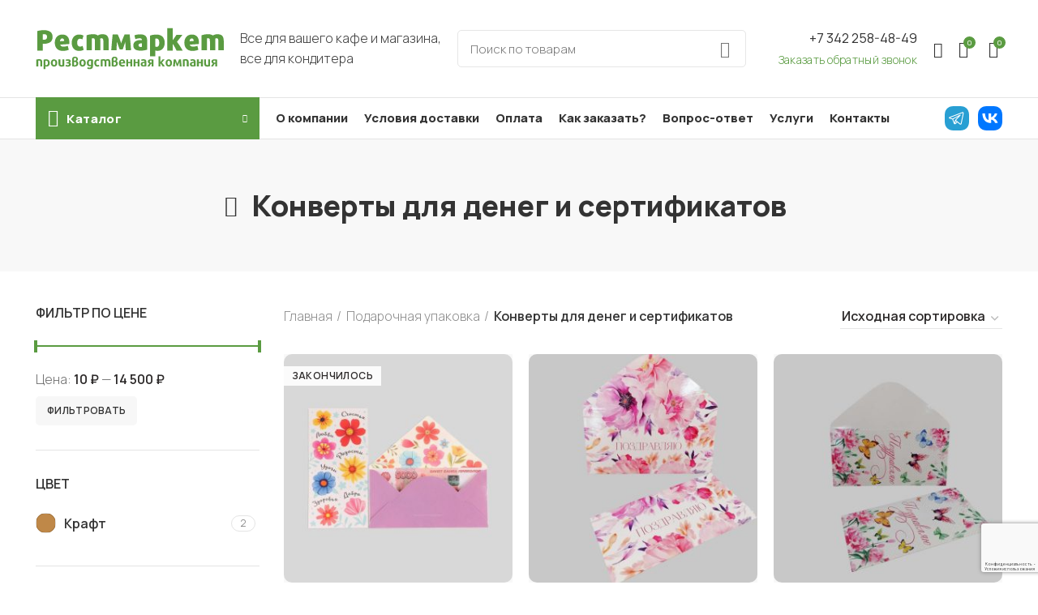

--- FILE ---
content_type: text/html; charset=UTF-8
request_url: https://restmarketperm.ru/product-category/podarochnaya-upakovka/konverty-dlya-deneg-i-sertifikatov/
body_size: 30100
content:
<!DOCTYPE html>
<html lang="ru-RU">
<head>
	<meta charset="UTF-8">
	<link rel="profile" href="http://gmpg.org/xfn/11">
	<link rel="pingback" href="https://restmarketperm.ru/xmlrpc.php">

			<script>window.MSInputMethodContext && document.documentMode && document.write('<script src="https://restmarketperm.ru/wp-content/themes/woodmart/js/libs/ie11CustomProperties.min.js"><\/script>');</script>
		<meta name='robots' content='index, follow, max-image-preview:large, max-snippet:-1, max-video-preview:-1' />

	<!-- This site is optimized with the Yoast SEO Premium plugin v19.0 (Yoast SEO v19.4) - https://yoast.com/wordpress/plugins/seo/ -->
	<title>Конверты для денег и сертификатов - Рестмаркет</title>
	<link rel="canonical" href="https://restmarketperm.ru/product-category/podarochnaya-upakovka/konverty-dlya-deneg-i-sertifikatov/" />
	<meta property="og:locale" content="ru_RU" />
	<meta property="og:type" content="article" />
	<meta property="og:title" content="Конверты для денег и сертификатов Archives" />
	<meta property="og:description" content="поздравительные денежные конверты, конверты для подарочного сертификата, конверт из крафт-бумаги черного и белого цвета, цветные, Конверт для сертификатов, денег, подарка, письма, пластиковых карт. Подарочные конверты оптом" />
	<meta property="og:url" content="https://restmarketperm.ru/product-category/podarochnaya-upakovka/konverty-dlya-deneg-i-sertifikatov/" />
	<meta property="og:site_name" content="Рестмаркет" />
	<meta name="twitter:card" content="summary_large_image" />
	<script type="application/ld+json" class="yoast-schema-graph">{"@context":"https://schema.org","@graph":[{"@type":"Organization","@id":"https://restmarketperm.ru/#organization","name":"Рестмаркет","url":"https://restmarketperm.ru/","sameAs":[],"logo":{"@type":"ImageObject","inLanguage":"ru-RU","@id":"https://restmarketperm.ru/#/schema/logo/image/","url":"https://restmarketperm.ru/wp-content/uploads/2022/03/logo.svg","contentUrl":"https://restmarketperm.ru/wp-content/uploads/2022/03/logo.svg","width":233,"height":52,"caption":"Рестмаркет"},"image":{"@id":"https://restmarketperm.ru/#/schema/logo/image/"}},{"@type":"WebSite","@id":"https://restmarketperm.ru/#website","url":"https://restmarketperm.ru/","name":"Рестмаркет","description":"Все для вашего кафе и магазина, все для кондитера","publisher":{"@id":"https://restmarketperm.ru/#organization"},"potentialAction":[{"@type":"SearchAction","target":{"@type":"EntryPoint","urlTemplate":"https://restmarketperm.ru/?s={search_term_string}"},"query-input":"required name=search_term_string"}],"inLanguage":"ru-RU"},{"@type":"ImageObject","inLanguage":"ru-RU","@id":"https://restmarketperm.ru/product-category/podarochnaya-upakovka/konverty-dlya-deneg-i-sertifikatov/#primaryimage","url":"https://restmarketperm.ru/wp-content/uploads/Konvert-dlya-deneg-Schastya-ljubvi-radosti-cvetochki-165-8-sm.jpg","contentUrl":"https://restmarketperm.ru/wp-content/uploads/Konvert-dlya-deneg-Schastya-ljubvi-radosti-cvetochki-165-8-sm.jpg","width":700,"height":700},{"@type":"CollectionPage","@id":"https://restmarketperm.ru/product-category/podarochnaya-upakovka/konverty-dlya-deneg-i-sertifikatov/","url":"https://restmarketperm.ru/product-category/podarochnaya-upakovka/konverty-dlya-deneg-i-sertifikatov/","name":"Конверты для денег и сертификатов - Рестмаркет","isPartOf":{"@id":"https://restmarketperm.ru/#website"},"primaryImageOfPage":{"@id":"https://restmarketperm.ru/product-category/podarochnaya-upakovka/konverty-dlya-deneg-i-sertifikatov/#primaryimage"},"image":{"@id":"https://restmarketperm.ru/product-category/podarochnaya-upakovka/konverty-dlya-deneg-i-sertifikatov/#primaryimage"},"thumbnailUrl":"https://restmarketperm.ru/wp-content/uploads/Konvert-dlya-deneg-Schastya-ljubvi-radosti-cvetochki-165-8-sm.jpg","breadcrumb":{"@id":"https://restmarketperm.ru/product-category/podarochnaya-upakovka/konverty-dlya-deneg-i-sertifikatov/#breadcrumb"},"inLanguage":"ru-RU"},{"@type":"BreadcrumbList","@id":"https://restmarketperm.ru/product-category/podarochnaya-upakovka/konverty-dlya-deneg-i-sertifikatov/#breadcrumb","itemListElement":[{"@type":"ListItem","position":1,"name":"Home","item":"https://restmarketperm.ru/"},{"@type":"ListItem","position":2,"name":"Подарочная упаковка","item":"https://restmarketperm.ru/product-category/podarochnaya-upakovka/"},{"@type":"ListItem","position":3,"name":"Конверты для денег и сертификатов"}]}]}</script>
	<!-- / Yoast SEO Premium plugin. -->


<link rel='dns-prefetch' href='//www.google.com' />
<link rel='dns-prefetch' href='//fonts.googleapis.com' />
<link rel='dns-prefetch' href='//s.w.org' />
<link rel="alternate" type="application/rss+xml" title="Рестмаркет &raquo; Лента" href="https://restmarketperm.ru/feed/" />
<link rel="alternate" type="application/rss+xml" title="Рестмаркет &raquo; Лента комментариев" href="https://restmarketperm.ru/comments/feed/" />
<link rel="alternate" type="application/rss+xml" title="Рестмаркет &raquo; Лента элемента Конверты для денег и сертификатов таксономии Категория" href="https://restmarketperm.ru/product-category/podarochnaya-upakovka/konverty-dlya-deneg-i-sertifikatov/feed/" />
<link rel='stylesheet' id='wpas-magnific-css'  href='https://restmarketperm.ru/wp-content/plugins/awesome-support/assets/admin/css/vendor/magnific-popup.css?ver=6.0.14' type='text/css' media='all' />
<link rel='stylesheet' id='wpas-admin-popup-css'  href='https://restmarketperm.ru/wp-content/plugins/awesome-support/assets/admin/css/admin-popup.css?ver=6.0.14' type='text/css' media='all' />
<style id='global-styles-inline-css' type='text/css'>
body{--wp--preset--color--black: #000000;--wp--preset--color--cyan-bluish-gray: #abb8c3;--wp--preset--color--white: #ffffff;--wp--preset--color--pale-pink: #f78da7;--wp--preset--color--vivid-red: #cf2e2e;--wp--preset--color--luminous-vivid-orange: #ff6900;--wp--preset--color--luminous-vivid-amber: #fcb900;--wp--preset--color--light-green-cyan: #7bdcb5;--wp--preset--color--vivid-green-cyan: #00d084;--wp--preset--color--pale-cyan-blue: #8ed1fc;--wp--preset--color--vivid-cyan-blue: #0693e3;--wp--preset--color--vivid-purple: #9b51e0;--wp--preset--gradient--vivid-cyan-blue-to-vivid-purple: linear-gradient(135deg,rgba(6,147,227,1) 0%,rgb(155,81,224) 100%);--wp--preset--gradient--light-green-cyan-to-vivid-green-cyan: linear-gradient(135deg,rgb(122,220,180) 0%,rgb(0,208,130) 100%);--wp--preset--gradient--luminous-vivid-amber-to-luminous-vivid-orange: linear-gradient(135deg,rgba(252,185,0,1) 0%,rgba(255,105,0,1) 100%);--wp--preset--gradient--luminous-vivid-orange-to-vivid-red: linear-gradient(135deg,rgba(255,105,0,1) 0%,rgb(207,46,46) 100%);--wp--preset--gradient--very-light-gray-to-cyan-bluish-gray: linear-gradient(135deg,rgb(238,238,238) 0%,rgb(169,184,195) 100%);--wp--preset--gradient--cool-to-warm-spectrum: linear-gradient(135deg,rgb(74,234,220) 0%,rgb(151,120,209) 20%,rgb(207,42,186) 40%,rgb(238,44,130) 60%,rgb(251,105,98) 80%,rgb(254,248,76) 100%);--wp--preset--gradient--blush-light-purple: linear-gradient(135deg,rgb(255,206,236) 0%,rgb(152,150,240) 100%);--wp--preset--gradient--blush-bordeaux: linear-gradient(135deg,rgb(254,205,165) 0%,rgb(254,45,45) 50%,rgb(107,0,62) 100%);--wp--preset--gradient--luminous-dusk: linear-gradient(135deg,rgb(255,203,112) 0%,rgb(199,81,192) 50%,rgb(65,88,208) 100%);--wp--preset--gradient--pale-ocean: linear-gradient(135deg,rgb(255,245,203) 0%,rgb(182,227,212) 50%,rgb(51,167,181) 100%);--wp--preset--gradient--electric-grass: linear-gradient(135deg,rgb(202,248,128) 0%,rgb(113,206,126) 100%);--wp--preset--gradient--midnight: linear-gradient(135deg,rgb(2,3,129) 0%,rgb(40,116,252) 100%);--wp--preset--duotone--dark-grayscale: url('#wp-duotone-dark-grayscale');--wp--preset--duotone--grayscale: url('#wp-duotone-grayscale');--wp--preset--duotone--purple-yellow: url('#wp-duotone-purple-yellow');--wp--preset--duotone--blue-red: url('#wp-duotone-blue-red');--wp--preset--duotone--midnight: url('#wp-duotone-midnight');--wp--preset--duotone--magenta-yellow: url('#wp-duotone-magenta-yellow');--wp--preset--duotone--purple-green: url('#wp-duotone-purple-green');--wp--preset--duotone--blue-orange: url('#wp-duotone-blue-orange');--wp--preset--font-size--small: 13px;--wp--preset--font-size--medium: 20px;--wp--preset--font-size--large: 36px;--wp--preset--font-size--x-large: 42px;}.has-black-color{color: var(--wp--preset--color--black) !important;}.has-cyan-bluish-gray-color{color: var(--wp--preset--color--cyan-bluish-gray) !important;}.has-white-color{color: var(--wp--preset--color--white) !important;}.has-pale-pink-color{color: var(--wp--preset--color--pale-pink) !important;}.has-vivid-red-color{color: var(--wp--preset--color--vivid-red) !important;}.has-luminous-vivid-orange-color{color: var(--wp--preset--color--luminous-vivid-orange) !important;}.has-luminous-vivid-amber-color{color: var(--wp--preset--color--luminous-vivid-amber) !important;}.has-light-green-cyan-color{color: var(--wp--preset--color--light-green-cyan) !important;}.has-vivid-green-cyan-color{color: var(--wp--preset--color--vivid-green-cyan) !important;}.has-pale-cyan-blue-color{color: var(--wp--preset--color--pale-cyan-blue) !important;}.has-vivid-cyan-blue-color{color: var(--wp--preset--color--vivid-cyan-blue) !important;}.has-vivid-purple-color{color: var(--wp--preset--color--vivid-purple) !important;}.has-black-background-color{background-color: var(--wp--preset--color--black) !important;}.has-cyan-bluish-gray-background-color{background-color: var(--wp--preset--color--cyan-bluish-gray) !important;}.has-white-background-color{background-color: var(--wp--preset--color--white) !important;}.has-pale-pink-background-color{background-color: var(--wp--preset--color--pale-pink) !important;}.has-vivid-red-background-color{background-color: var(--wp--preset--color--vivid-red) !important;}.has-luminous-vivid-orange-background-color{background-color: var(--wp--preset--color--luminous-vivid-orange) !important;}.has-luminous-vivid-amber-background-color{background-color: var(--wp--preset--color--luminous-vivid-amber) !important;}.has-light-green-cyan-background-color{background-color: var(--wp--preset--color--light-green-cyan) !important;}.has-vivid-green-cyan-background-color{background-color: var(--wp--preset--color--vivid-green-cyan) !important;}.has-pale-cyan-blue-background-color{background-color: var(--wp--preset--color--pale-cyan-blue) !important;}.has-vivid-cyan-blue-background-color{background-color: var(--wp--preset--color--vivid-cyan-blue) !important;}.has-vivid-purple-background-color{background-color: var(--wp--preset--color--vivid-purple) !important;}.has-black-border-color{border-color: var(--wp--preset--color--black) !important;}.has-cyan-bluish-gray-border-color{border-color: var(--wp--preset--color--cyan-bluish-gray) !important;}.has-white-border-color{border-color: var(--wp--preset--color--white) !important;}.has-pale-pink-border-color{border-color: var(--wp--preset--color--pale-pink) !important;}.has-vivid-red-border-color{border-color: var(--wp--preset--color--vivid-red) !important;}.has-luminous-vivid-orange-border-color{border-color: var(--wp--preset--color--luminous-vivid-orange) !important;}.has-luminous-vivid-amber-border-color{border-color: var(--wp--preset--color--luminous-vivid-amber) !important;}.has-light-green-cyan-border-color{border-color: var(--wp--preset--color--light-green-cyan) !important;}.has-vivid-green-cyan-border-color{border-color: var(--wp--preset--color--vivid-green-cyan) !important;}.has-pale-cyan-blue-border-color{border-color: var(--wp--preset--color--pale-cyan-blue) !important;}.has-vivid-cyan-blue-border-color{border-color: var(--wp--preset--color--vivid-cyan-blue) !important;}.has-vivid-purple-border-color{border-color: var(--wp--preset--color--vivid-purple) !important;}.has-vivid-cyan-blue-to-vivid-purple-gradient-background{background: var(--wp--preset--gradient--vivid-cyan-blue-to-vivid-purple) !important;}.has-light-green-cyan-to-vivid-green-cyan-gradient-background{background: var(--wp--preset--gradient--light-green-cyan-to-vivid-green-cyan) !important;}.has-luminous-vivid-amber-to-luminous-vivid-orange-gradient-background{background: var(--wp--preset--gradient--luminous-vivid-amber-to-luminous-vivid-orange) !important;}.has-luminous-vivid-orange-to-vivid-red-gradient-background{background: var(--wp--preset--gradient--luminous-vivid-orange-to-vivid-red) !important;}.has-very-light-gray-to-cyan-bluish-gray-gradient-background{background: var(--wp--preset--gradient--very-light-gray-to-cyan-bluish-gray) !important;}.has-cool-to-warm-spectrum-gradient-background{background: var(--wp--preset--gradient--cool-to-warm-spectrum) !important;}.has-blush-light-purple-gradient-background{background: var(--wp--preset--gradient--blush-light-purple) !important;}.has-blush-bordeaux-gradient-background{background: var(--wp--preset--gradient--blush-bordeaux) !important;}.has-luminous-dusk-gradient-background{background: var(--wp--preset--gradient--luminous-dusk) !important;}.has-pale-ocean-gradient-background{background: var(--wp--preset--gradient--pale-ocean) !important;}.has-electric-grass-gradient-background{background: var(--wp--preset--gradient--electric-grass) !important;}.has-midnight-gradient-background{background: var(--wp--preset--gradient--midnight) !important;}.has-small-font-size{font-size: var(--wp--preset--font-size--small) !important;}.has-medium-font-size{font-size: var(--wp--preset--font-size--medium) !important;}.has-large-font-size{font-size: var(--wp--preset--font-size--large) !important;}.has-x-large-font-size{font-size: var(--wp--preset--font-size--x-large) !important;}
</style>
<link rel='stylesheet' id='wooconvo-convo-css-css'  href='https://restmarketperm.ru/wp-content/plugins/admin-and-client-message-after-order-for-woocommerce/css/wooconvo.css?ver=5.9.2' type='text/css' media='all' />
<style id='woocommerce-inline-inline-css' type='text/css'>
.woocommerce form .form-row .required { visibility: visible; }
</style>
<link rel='stylesheet' id='yith-wcwtl-style-css'  href='https://restmarketperm.ru/wp-content/plugins/yith-woocommerce-waiting-list-premium/assets/css/ywcwtl.css?ver=1.9.6' type='text/css' media='all' />
<style id='yith-wcwtl-style-inline-css' type='text/css'>
#yith-wcwtl-output .button.alt{background:rgb(87,176,59);color:#ffffff;}
			#yith-wcwtl-output .button.alt:hover{background:rgb(124,193,81);color:#ffffff;}
			#yith-wcwtl-output .button.button-leave.alt{background:rgb(87,176,59);color:#ffffff;}
			#yith-wcwtl-output .button.button-leave.alt:hover{background:rgb(124,193,81);color:#ffffff;}
			#yith-wcwtl-output p, #yith-wcwtl-output label{font-size:15px;color:#333333;}
</style>
<link rel='stylesheet' id='custom-style-css'  href='https://restmarketperm.ru/wp-content/themes/woodmart/css/custom.css?ver=3.0' type='text/css' media='all' />
<link rel='stylesheet' id='woo_discount_pro_style-css'  href='https://restmarketperm.ru/wp-content/plugins/woo-discount-rules-pro/Assets/Css/awdr_style.css?ver=2.3.9' type='text/css' media='all' />
<link rel='stylesheet' id='js_composer_front-css'  href='https://restmarketperm.ru/wp-content/plugins/js_composer/assets/css/js_composer.min.css?ver=6.8.0' type='text/css' media='all' />
<link rel='stylesheet' id='bootstrap-css'  href='https://restmarketperm.ru/wp-content/themes/woodmart/css/bootstrap-light.min.css?ver=6.2.4' type='text/css' media='all' />
<link rel='stylesheet' id='woodmart-style-css'  href='https://restmarketperm.ru/wp-content/themes/woodmart/style.min.css?ver=6.2.4' type='text/css' media='all' />
<link rel='stylesheet' id='wd-wpcf7-css'  href='https://restmarketperm.ru/wp-content/themes/woodmart/css/parts/int-wpcf7.min.css?ver=6.2.4' type='text/css' media='all' />
<link rel='stylesheet' id='child-style-css'  href='https://restmarketperm.ru/wp-content/themes/woodmart-child/style.css?ver=6.2.4.4' type='text/css' media='all' />
<link rel='stylesheet' id='xts-style-header_783426-css'  href='https://restmarketperm.ru/wp-content/uploads/xts-header_783426-1648045538.css?ver=6.2.4' type='text/css' media='all' />
<link rel='stylesheet' id='xts-style-theme_settings_default-css'  href='https://restmarketperm.ru/wp-content/uploads/xts-theme_settings_default-1762416919.css?ver=6.2.4' type='text/css' media='all' />
<link rel='stylesheet' id='xts-google-fonts-css'  href='https://fonts.googleapis.com/css?family=Manrope%3A400%2C600%2C300%2C800%2C500&#038;ver=6.2.4' type='text/css' media='all' />
<script type='text/javascript' src='https://restmarketperm.ru/wp-includes/js/jquery/jquery.min.js?ver=3.6.0' id='jquery-core-js'></script>
<script type='text/javascript' src='https://restmarketperm.ru/wp-includes/js/jquery/jquery-migrate.min.js?ver=3.3.2' id='jquery-migrate-js'></script>
<script type='text/javascript' src='https://restmarketperm.ru/wp-content/plugins/awesome-support/assets/admin/js/vendor/jquery.magnific-popup.min.js?ver=6.0.14' id='wpas-magnific-js'></script>
<script type='text/javascript' src='https://restmarketperm.ru/wp-content/plugins/awesome-support/assets/admin/js/admin-popup.js?ver=6.0.14' id='wpas-admin-popup-js'></script>
<script type='text/javascript' src='https://restmarketperm.ru/wp-includes/js/plupload/moxie.min.js?ver=1.3.5' id='moxiejs-js'></script>
<script type='text/javascript' src='https://restmarketperm.ru/wp-includes/js/plupload/plupload.min.js?ver=2.1.9' id='plupload-js'></script>
<script type='text/javascript' src='https://restmarketperm.ru/wp-includes/js/jquery/ui/effect.min.js?ver=1.13.1' id='jquery-effects-core-js'></script>
<script type='text/javascript' src='https://restmarketperm.ru/wp-includes/js/jquery/ui/effect-shake.min.js?ver=1.13.1' id='jquery-effects-shake-js'></script>
<script type='text/javascript' id='wooconvo-convojs-js-extra'>
/* <![CDATA[ */
var wooconvo_vars = {"ajaxurl":"https:\/\/restmarketperm.ru\/wp-admin\/admin-ajax.php","plugin_url":"https:\/\/restmarketperm.ru\/wp-content\/plugins\/admin-and-client-message-after-order-for-woocommerce","settings":{"bug":"false","wooconvo_button_text":"","wooconvo_message_placeholder":"\u0412\u0432\u0435\u0434\u0438\u0442\u0435 \u0441\u043e\u043e\u0431\u0449\u0435\u043d\u0438\u0435","action":"wooconvo_save_settings","woocommerce-login-nonce":null,"_wpnonce":null,"woocommerce-reset-password-nonce":null},"order_id":"1","order_email":"","file_upload_path_thumb":"https:\/\/restmarketperm.ru\/wp-content\/uploads\/order_files\/thumbs\/","file_upload_path":"https:\/\/restmarketperm.ru\/wp-content\/uploads\/order_files\/","expand_all":"Expand all","collapse_all":"Collapse all","message_max_files_limit":" files allowed only","app_text":"Approved","app_button_text":"Approve","app_alert_text":"Your order is approved now","file_field_required":"no"};
/* ]]> */
</script>
<script type='text/javascript' src='https://restmarketperm.ru/wp-content/plugins/admin-and-client-message-after-order-for-woocommerce/js/convo.js?ver=3.0' id='wooconvo-convojs-js'></script>
<script type='text/javascript' id='zxcvbn-async-js-extra'>
/* <![CDATA[ */
var _zxcvbnSettings = {"src":"https:\/\/restmarketperm.ru\/wp-includes\/js\/zxcvbn.min.js"};
/* ]]> */
</script>
<script type='text/javascript' src='https://restmarketperm.ru/wp-includes/js/zxcvbn-async.min.js?ver=1.0' id='zxcvbn-async-js'></script>
<script type='text/javascript' src='https://restmarketperm.ru/wp-content/plugins/recaptcha-woo/js/rcfwc.js?ver=1.0' id='rcfwc-js-js'></script>
<script type='text/javascript' src='https://www.google.com/recaptcha/api.js?explicit&#038;hl=ru_RU&#038;ver=5.9.2' id='recaptcha-js'></script>
<script type='text/javascript' src='https://restmarketperm.ru/wp-content/plugins/woocommerce/assets/js/jquery-blockui/jquery.blockUI.min.js?ver=2.7.0-wc.6.2.2' id='jquery-blockui-js'></script>
<script type='text/javascript' id='wc-add-to-cart-js-extra'>
/* <![CDATA[ */
var wc_add_to_cart_params = {"ajax_url":"\/wp-admin\/admin-ajax.php","wc_ajax_url":"\/?wc-ajax=%%endpoint%%","i18n_view_cart":"\u041f\u0440\u043e\u0441\u043c\u043e\u0442\u0440 \u043a\u043e\u0440\u0437\u0438\u043d\u044b","cart_url":"https:\/\/restmarketperm.ru\/cart\/","is_cart":"","cart_redirect_after_add":"no"};
/* ]]> */
</script>
<script type='text/javascript' src='https://restmarketperm.ru/wp-content/plugins/woocommerce/assets/js/frontend/add-to-cart.min.js?ver=6.2.2' id='wc-add-to-cart-js'></script>
<script type='text/javascript' src='https://restmarketperm.ru/wp-content/plugins/js_composer/assets/js/vendors/woocommerce-add-to-cart.js?ver=6.8.0' id='vc_woocommerce-add-to-cart-js-js'></script>
<script type='text/javascript' src='https://restmarketperm.ru/wp-content/themes/woodmart/js/libs/device.min.js?ver=6.2.4' id='wd-device-library-js'></script>
<link rel="https://api.w.org/" href="https://restmarketperm.ru/wp-json/" /><link rel="alternate" type="application/json" href="https://restmarketperm.ru/wp-json/wp/v2/product_cat/1063" /><link rel="EditURI" type="application/rsd+xml" title="RSD" href="https://restmarketperm.ru/xmlrpc.php?rsd" />
<link rel="wlwmanifest" type="application/wlwmanifest+xml" href="https://restmarketperm.ru/wp-includes/wlwmanifest.xml" /> 
<meta name="generator" content="WordPress 5.9.2" />
<meta name="generator" content="WooCommerce 6.2.2" />
					<meta name="viewport" content="width=device-width, initial-scale=1.0, maximum-scale=1.0, user-scalable=no">
										<noscript><style>.woocommerce-product-gallery{ opacity: 1 !important; }</style></noscript>
	<meta name="generator" content="Powered by WPBakery Page Builder - drag and drop page builder for WordPress."/>
<link rel="icon" href="https://restmarketperm.ru/wp-content/uploads/rest_fav.png" sizes="32x32" />
<link rel="icon" href="https://restmarketperm.ru/wp-content/uploads/rest_fav.png" sizes="192x192" />
<link rel="apple-touch-icon" href="https://restmarketperm.ru/wp-content/uploads/rest_fav.png" />
<meta name="msapplication-TileImage" content="https://restmarketperm.ru/wp-content/uploads/rest_fav.png" />
<style>
		
		</style><noscript><style> .wpb_animate_when_almost_visible { opacity: 1; }</style></noscript>	<meta name="yandex-verification" content="8f1a6e7605c60248" />
	<!-- Yandex.Metrika counter -->
<script type="text/javascript" >
   (function(m,e,t,r,i,k,a){m[i]=m[i]||function(){(m[i].a=m[i].a||[]).push(arguments)};
   m[i].l=1*new Date();k=e.createElement(t),a=e.getElementsByTagName(t)[0],k.async=1,k.src=r,a.parentNode.insertBefore(k,a)})
   (window, document, "script", "https://mc.yandex.ru/metrika/tag.js", "ym");

   ym(88268753, "init", {
        clickmap:true,
        trackLinks:true,
        accurateTrackBounce:true,
        webvisor:true
   });
</script>
<noscript><div><img src="https://mc.yandex.ru/watch/88268753" style="position:absolute; left:-9999px;" alt="" /></div></noscript>
<!-- /Yandex.Metrika counter -->
	<meta name="yandex-verification" content="290ff15eb621af95" />
	<meta name="yandex-verification" content="5bf5682ffeeea80b" />
</head>

<body class="archive tax-product_cat term-konverty-dlya-deneg-i-sertifikatov term-1063 theme-woodmart woocommerce woocommerce-page woocommerce-no-js wrapper-full-width  form-style-semi-rounded  form-border-width-1 categories-accordion-on woodmart-archive-shop woodmart-ajax-shop-on offcanvas-sidebar-mobile offcanvas-sidebar-tablet notifications-sticky wpb-js-composer js-comp-ver-6.8.0 vc_responsive">
			<script type="text/javascript" id="wd-flicker-fix">// Flicker fix.</script><svg xmlns="http://www.w3.org/2000/svg" viewBox="0 0 0 0" width="0" height="0" focusable="false" role="none" style="visibility: hidden; position: absolute; left: -9999px; overflow: hidden;" ><defs><filter id="wp-duotone-dark-grayscale"><feColorMatrix color-interpolation-filters="sRGB" type="matrix" values=" .299 .587 .114 0 0 .299 .587 .114 0 0 .299 .587 .114 0 0 .299 .587 .114 0 0 " /><feComponentTransfer color-interpolation-filters="sRGB" ><feFuncR type="table" tableValues="0 0.49803921568627" /><feFuncG type="table" tableValues="0 0.49803921568627" /><feFuncB type="table" tableValues="0 0.49803921568627" /><feFuncA type="table" tableValues="1 1" /></feComponentTransfer><feComposite in2="SourceGraphic" operator="in" /></filter></defs></svg><svg xmlns="http://www.w3.org/2000/svg" viewBox="0 0 0 0" width="0" height="0" focusable="false" role="none" style="visibility: hidden; position: absolute; left: -9999px; overflow: hidden;" ><defs><filter id="wp-duotone-grayscale"><feColorMatrix color-interpolation-filters="sRGB" type="matrix" values=" .299 .587 .114 0 0 .299 .587 .114 0 0 .299 .587 .114 0 0 .299 .587 .114 0 0 " /><feComponentTransfer color-interpolation-filters="sRGB" ><feFuncR type="table" tableValues="0 1" /><feFuncG type="table" tableValues="0 1" /><feFuncB type="table" tableValues="0 1" /><feFuncA type="table" tableValues="1 1" /></feComponentTransfer><feComposite in2="SourceGraphic" operator="in" /></filter></defs></svg><svg xmlns="http://www.w3.org/2000/svg" viewBox="0 0 0 0" width="0" height="0" focusable="false" role="none" style="visibility: hidden; position: absolute; left: -9999px; overflow: hidden;" ><defs><filter id="wp-duotone-purple-yellow"><feColorMatrix color-interpolation-filters="sRGB" type="matrix" values=" .299 .587 .114 0 0 .299 .587 .114 0 0 .299 .587 .114 0 0 .299 .587 .114 0 0 " /><feComponentTransfer color-interpolation-filters="sRGB" ><feFuncR type="table" tableValues="0.54901960784314 0.98823529411765" /><feFuncG type="table" tableValues="0 1" /><feFuncB type="table" tableValues="0.71764705882353 0.25490196078431" /><feFuncA type="table" tableValues="1 1" /></feComponentTransfer><feComposite in2="SourceGraphic" operator="in" /></filter></defs></svg><svg xmlns="http://www.w3.org/2000/svg" viewBox="0 0 0 0" width="0" height="0" focusable="false" role="none" style="visibility: hidden; position: absolute; left: -9999px; overflow: hidden;" ><defs><filter id="wp-duotone-blue-red"><feColorMatrix color-interpolation-filters="sRGB" type="matrix" values=" .299 .587 .114 0 0 .299 .587 .114 0 0 .299 .587 .114 0 0 .299 .587 .114 0 0 " /><feComponentTransfer color-interpolation-filters="sRGB" ><feFuncR type="table" tableValues="0 1" /><feFuncG type="table" tableValues="0 0.27843137254902" /><feFuncB type="table" tableValues="0.5921568627451 0.27843137254902" /><feFuncA type="table" tableValues="1 1" /></feComponentTransfer><feComposite in2="SourceGraphic" operator="in" /></filter></defs></svg><svg xmlns="http://www.w3.org/2000/svg" viewBox="0 0 0 0" width="0" height="0" focusable="false" role="none" style="visibility: hidden; position: absolute; left: -9999px; overflow: hidden;" ><defs><filter id="wp-duotone-midnight"><feColorMatrix color-interpolation-filters="sRGB" type="matrix" values=" .299 .587 .114 0 0 .299 .587 .114 0 0 .299 .587 .114 0 0 .299 .587 .114 0 0 " /><feComponentTransfer color-interpolation-filters="sRGB" ><feFuncR type="table" tableValues="0 0" /><feFuncG type="table" tableValues="0 0.64705882352941" /><feFuncB type="table" tableValues="0 1" /><feFuncA type="table" tableValues="1 1" /></feComponentTransfer><feComposite in2="SourceGraphic" operator="in" /></filter></defs></svg><svg xmlns="http://www.w3.org/2000/svg" viewBox="0 0 0 0" width="0" height="0" focusable="false" role="none" style="visibility: hidden; position: absolute; left: -9999px; overflow: hidden;" ><defs><filter id="wp-duotone-magenta-yellow"><feColorMatrix color-interpolation-filters="sRGB" type="matrix" values=" .299 .587 .114 0 0 .299 .587 .114 0 0 .299 .587 .114 0 0 .299 .587 .114 0 0 " /><feComponentTransfer color-interpolation-filters="sRGB" ><feFuncR type="table" tableValues="0.78039215686275 1" /><feFuncG type="table" tableValues="0 0.94901960784314" /><feFuncB type="table" tableValues="0.35294117647059 0.47058823529412" /><feFuncA type="table" tableValues="1 1" /></feComponentTransfer><feComposite in2="SourceGraphic" operator="in" /></filter></defs></svg><svg xmlns="http://www.w3.org/2000/svg" viewBox="0 0 0 0" width="0" height="0" focusable="false" role="none" style="visibility: hidden; position: absolute; left: -9999px; overflow: hidden;" ><defs><filter id="wp-duotone-purple-green"><feColorMatrix color-interpolation-filters="sRGB" type="matrix" values=" .299 .587 .114 0 0 .299 .587 .114 0 0 .299 .587 .114 0 0 .299 .587 .114 0 0 " /><feComponentTransfer color-interpolation-filters="sRGB" ><feFuncR type="table" tableValues="0.65098039215686 0.40392156862745" /><feFuncG type="table" tableValues="0 1" /><feFuncB type="table" tableValues="0.44705882352941 0.4" /><feFuncA type="table" tableValues="1 1" /></feComponentTransfer><feComposite in2="SourceGraphic" operator="in" /></filter></defs></svg><svg xmlns="http://www.w3.org/2000/svg" viewBox="0 0 0 0" width="0" height="0" focusable="false" role="none" style="visibility: hidden; position: absolute; left: -9999px; overflow: hidden;" ><defs><filter id="wp-duotone-blue-orange"><feColorMatrix color-interpolation-filters="sRGB" type="matrix" values=" .299 .587 .114 0 0 .299 .587 .114 0 0 .299 .587 .114 0 0 .299 .587 .114 0 0 " /><feComponentTransfer color-interpolation-filters="sRGB" ><feFuncR type="table" tableValues="0.098039215686275 1" /><feFuncG type="table" tableValues="0 0.66274509803922" /><feFuncB type="table" tableValues="0.84705882352941 0.41960784313725" /><feFuncA type="table" tableValues="1 1" /></feComponentTransfer><feComposite in2="SourceGraphic" operator="in" /></filter></defs></svg>	
	
	<div class="website-wrapper">
									<header class="whb-header whb-sticky-shadow whb-scroll-stick whb-sticky-real">
					<div class="whb-main-header">
	
<div class="whb-row whb-general-header whb-sticky-row whb-without-bg whb-border-fullwidth whb-color-dark whb-flex-flex-middle">
	<div class="container">
		<div class="whb-flex-row whb-general-header-inner">
			<div class="whb-column whb-col-left whb-visible-lg">
	<div class="site-logo">
	<a href="https://restmarketperm.ru/" class="wd-logo wd-main-logo woodmart-logo woodmart-main-logo" rel="home">
		<img src="https://restmarketperm.ru/wp-content/uploads/2022/03/logo.svg" alt="Рестмаркет" style="max-width: 232px;" />	</a>
	</div>
<div class="wd-header-html whb-html-block-element"><div class="vc_row wpb_row vc_row-fluid"><div class="wpb_column vc_column_container vc_col-sm-12"><div class="vc_column-inner"><div class="wpb_wrapper">		<div id="wd-6231c8c99f641" class="wd-text-block wd-wpb reset-last-child wd-rs-6231c8c99f641 wd-width-100 text-left vc_custom_1647429849802">
			<p>Все для вашего кафе и магазина,<br />
все для кондитера</p>
		</div>
		</div></div></div></div><style data-type="vc_shortcodes-custom-css">.vc_custom_1647429849802{margin-top: 0px !important;margin-bottom: 0px !important;padding-top: 0px !important;padding-bottom: 0px !important;}</style></div>
</div>
<div class="whb-column whb-col-center whb-visible-lg">
				<div class="wd-search-form wd-header-search-form woodmart-search-form">
								<form role="search" method="get" class="searchform  wd-style-default search-style-default woodmart-ajax-search" action="https://restmarketperm.ru/"  data-thumbnail="1" data-price="1" data-post_type="product" data-count="20" data-sku="0" data-symbols_count="3">
					<input type="text" class="s" placeholder="Поиск по товарам" value="" name="s" aria-label="Search" title="Поиск по товарам" />
					<input type="hidden" name="post_type" value="product">
										<button type="submit" class="searchsubmit">
						<span>
							Search						</span>
											</button>
				</form>
													<div class="search-results-wrapper">
						<div class="wd-dropdown-results wd-scroll wd-dropdown woodmart-search-results">
							<div class="wd-scroll-content"></div>
						</div>

											</div>
							</div>
		<div class="whb-space-element " style="width:20px;"></div></div>
<div class="whb-column whb-col-right whb-visible-lg">
	<div class="wd-header-html whb-html-block-element"><div class="vc_row wpb_row vc_row-fluid"><div class="wpb_column vc_column_container vc_col-sm-12"><div class="vc_column-inner"><div class="wpb_wrapper">		<div id="wd-64afa0aa319cd" class="wd-text-block wd-wpb reset-last-child wd-rs-64afa0aa319cd wd-width-100 text-right color-scheme-dark wd-font-weight-400 wd-fontsize-custom font-primary vc_custom_1689231914643">
			<p><a href="tel:+73422584849">+7 342 258-48-49</a></p>
		</div>
		<div id="wd-623223f9c69b6" class=" wd-rs-623223f9c69b6 wd-button-wrapper woodmart-button-wrapper text-right"><a href="#my_popup" title="" class="btn btn-color-primary btn-style-link btn-shape-rectangle btn-size-default wd-open-popup phone-top">Заказать обратный звонок</a></div><div id="my_popup" class="mfp-with-anim wd-popup mfp-hide woodmart-content-popup" style="max-width:500px;"><div class="wd-popup-inner"><div role="form" class="wpcf7" id="wpcf7-f18-o1" lang="ru-RU" dir="ltr">
<div class="screen-reader-response"><p role="status" aria-live="polite" aria-atomic="true"></p> <ul></ul></div>
<form action="/product-category/podarochnaya-upakovka/konverty-dlya-deneg-i-sertifikatov/#wpcf7-f18-o1" method="post" class="wpcf7-form init" novalidate="novalidate" data-status="init">
<div style="display: none;">
<input type="hidden" name="_wpcf7" value="18" />
<input type="hidden" name="_wpcf7_version" value="5.5.6" />
<input type="hidden" name="_wpcf7_locale" value="ru_RU" />
<input type="hidden" name="_wpcf7_unit_tag" value="wpcf7-f18-o1" />
<input type="hidden" name="_wpcf7_container_post" value="0" />
<input type="hidden" name="_wpcf7_posted_data_hash" value="" />
<input type="hidden" name="_wpcf7_recaptcha_response" value="" />
</div>
<div class="form">
<h2 class="headform">Заказ звонка</h2>
<p><label> <span class="wpcf7-form-control-wrap text-32"><input type="text" name="text-32" value="" size="40" class="wpcf7-form-control wpcf7-text" aria-invalid="false" placeholder="Ваше имя" /></span> </label></p>
<p><label> <span class="wpcf7-form-control-wrap tel-200"><input type="tel" name="tel-200" value="" size="40" class="wpcf7-form-control wpcf7-text wpcf7-tel wpcf7-validates-as-required wpcf7-validates-as-tel" aria-required="true" aria-invalid="false" placeholder="Контактный телефон*" /></span> </label></p>
<p><input type="submit" value="Заказать звонок" class="wpcf7-form-control has-spinner wpcf7-submit btn btn-color-primary btn-style-default btn-shape-semi-round btn-size-default btn-full-width" /></p>
<p class="form-psm">Нажимая кнопку «Заказать звонок», Вы соглашаетесь с нашей политикой конфиденциальности</p>
</div>
<p style="display: none !important;"><label>&#916;<textarea name="_wpcf7_ak_hp_textarea" cols="45" rows="8" maxlength="100"></textarea></label><input type="hidden" id="ak_js_1" name="_wpcf7_ak_js" value="111"/><script>document.getElementById( "ak_js_1" ).setAttribute( "value", ( new Date() ).getTime() );</script></p><div class="wpcf7-response-output" aria-hidden="true"></div></form></div></div></div></div></div></div></div><style data-type="vc_shortcodes-custom-css">.vc_custom_1689231914643{margin-top: 0px !important;margin-bottom: 0px !important;padding-top: 0px !important;padding-bottom: 0px !important;}#wd-683844ce70d61.wd-text-block{font-size:25px;line-height:25px;}</style></div>
<div class="wd-header-my-account wd-tools-element wd-event-hover  wd-account-style-icon my-account-with-icon login-side-opener woodmart-header-links woodmart-navigation item-event-hover menu-simple-dropdown">
			<a href="https://restmarketperm.ru/my-account/" title="Мой аккаунт">
			<span class="wd-tools-icon">
							</span>
			<span class="wd-tools-text">
				Вход / Регистрация			</span>
		</a>
		
			</div>

<div class="wd-header-wishlist wd-tools-element wd-style-icon wd-with-count with-product-count woodmart-wishlist-info-widget" title="Избранное">
	<a href="https://restmarketperm.ru/izbrannoe/">
		<span class="wd-tools-icon wishlist-icon">
			
							<span class="wd-tools-count">
					0				</span>
					</span>
		<span class="wd-tools-text wishlist-label">
			Избранное		</span>
	</a>
</div>

<div class="wd-header-cart wd-tools-element wd-design-5 cart-widget-opener woodmart-shopping-cart woodmart-cart-design-5">
	<a href="https://restmarketperm.ru/cart/" title="Корзина">
		<span class="wd-tools-icon woodmart-cart-icon">
												<span class="wd-cart-number woodmart-cart-number">0 <span>items</span></span>
							</span>
		<span class="wd-tools-text woodmart-cart-totals">
			
			<span class="subtotal-divider">/</span>
						<span class="wd-cart-subtotal woodmart-cart-subtotal"><span class="woocommerce-Price-amount amount"><bdi>0.0&nbsp;<span class="woocommerce-Price-currencySymbol">&#8381;</span></bdi></span></span>
				</span>
	</a>
	</div>
</div>
<div class="whb-column whb-mobile-left whb-hidden-lg">
	<div class="wd-tools-element wd-header-mobile-nav wd-style-icon woodmart-burger-icon">
	<a href="#" rel="nofollow">
		<span class="wd-tools-icon woodmart-burger">
					</span>
	
		<span class="wd-tools-text">Меню</span>
	</a>
</div><!--END wd-header-mobile-nav--></div>
<div class="whb-column whb-mobile-center whb-hidden-lg">
	<div class="site-logo">
	<a href="https://restmarketperm.ru/" class="wd-logo wd-main-logo woodmart-logo woodmart-main-logo" rel="home">
		<img src="https://restmarketperm.ru/wp-content/uploads/2022/03/logo.svg" alt="Рестмаркет" style="max-width: 140px;" />	</a>
	</div>
</div>
<div class="whb-column whb-mobile-right whb-hidden-lg">
	
<div class="wd-header-cart wd-tools-element wd-design-4 cart-widget-opener woodmart-shopping-cart woodmart-cart-design-4">
	<a href="https://restmarketperm.ru/cart/" title="Корзина">
		<span class="wd-tools-icon woodmart-cart-icon">
								</span>
		<span class="wd-tools-text woodmart-cart-totals">
									<span class="wd-cart-number woodmart-cart-number">0 <span>items</span></span>
					
			<span class="subtotal-divider">/</span>
						<span class="wd-cart-subtotal woodmart-cart-subtotal"><span class="woocommerce-Price-amount amount"><bdi>0.0&nbsp;<span class="woocommerce-Price-currencySymbol">&#8381;</span></bdi></span></span>
				</span>
	</a>
	</div>
</div>
		</div>
	</div>
</div>

<div class="whb-row whb-header-bottom whb-sticky-row whb-without-bg whb-border-fullwidth whb-color-dark whb-flex-flex-middle whb-hidden-mobile">
	<div class="container">
		<div class="whb-flex-row whb-header-bottom-inner">
			<div class="whb-column whb-col-left whb-visible-lg">
	
<div class="wd-header-cats wd-event-hover show-on-hover whb-mqu93o9l1woh67e7zymb header-categories-nav" role="navigation">
	<span class="menu-opener color-scheme-light header-categories-nav-wrap">
					<span class="menu-opener-icon woodmart-burger"></span>
		
		<span class="menu-open-label">
			Каталог		</span>
	</span>
	<div class="wd-dropdown wd-dropdown-cats  categories-menu-dropdown">
		<ul id="menu-categories" class="menu wd-nav wd-nav-vertical vertical-navigation"><li id="menu-item-13682" class="menu-item menu-item-type-taxonomy menu-item-object-product_cat menu-item-13682 item-level-0 menu-item-design-default menu-simple-dropdown wd-event-hover"><a href="https://restmarketperm.ru/product-category/prazdniki/" class="woodmart-nav-link"><span class="nav-link-text">Праздники</span></a></li>
<li id="menu-item-2519" class="menu-item menu-item-type-taxonomy menu-item-object-product_cat menu-item-2519 item-level-0 menu-item-design-default menu-simple-dropdown wd-event-hover"><a href="https://restmarketperm.ru/product-category/kartonnaya-pishhevaya-upakovka/" class="woodmart-nav-link"><span class="nav-link-text">Картонная пищевая упаковка</span></a></li>
<li id="menu-item-2520" class="menu-item menu-item-type-taxonomy menu-item-object-product_cat menu-item-2520 item-level-0 menu-item-design-default menu-simple-dropdown wd-event-hover"><a href="https://restmarketperm.ru/product-category/kartonnaya-posuda/" class="woodmart-nav-link"><span class="nav-link-text">Картонная посуда</span></a></li>
<li id="menu-item-2517" class="menu-item menu-item-type-taxonomy menu-item-object-product_cat menu-item-2517 item-level-0 menu-item-design-default menu-simple-dropdown wd-event-hover"><a href="https://restmarketperm.ru/product-category/gofrokorobki/" class="woodmart-nav-link"><span class="nav-link-text">Гофрокоробки</span></a></li>
<li id="menu-item-2515" class="menu-item menu-item-type-taxonomy menu-item-object-product_cat menu-item-2515 item-level-0 menu-item-design-default menu-simple-dropdown wd-event-hover"><a href="https://restmarketperm.ru/product-category/bumazhnye-pakety/" class="woodmart-nav-link"><span class="nav-link-text">Бумажная упаковка</span></a></li>
<li id="menu-item-2696" class="menu-item menu-item-type-taxonomy menu-item-object-product_cat current-product_cat-ancestor menu-item-2696 item-level-0 menu-item-design-default menu-simple-dropdown wd-event-hover"><a href="https://restmarketperm.ru/product-category/podarochnaya-upakovka/" class="woodmart-nav-link"><span class="nav-link-text">Подарочная упаковка</span></a></li>
<li id="menu-item-2503" class="menu-item menu-item-type-taxonomy menu-item-object-product_cat menu-item-2503 item-level-0 menu-item-design-default menu-simple-dropdown wd-event-hover"><a href="https://restmarketperm.ru/product-category/plastikovaya-pishhevaya-upakovka/" class="woodmart-nav-link"><span class="nav-link-text">Пластиковая пищевая упаковка</span></a></li>
<li id="menu-item-3554" class="menu-item menu-item-type-taxonomy menu-item-object-product_cat menu-item-3554 item-level-0 menu-item-design-default menu-simple-dropdown wd-event-hover"><a href="https://restmarketperm.ru/product-category/pakety-dlya-kofe-chaya-orehov-mnogoslojnye/" class="woodmart-nav-link"><span class="nav-link-text">Пакеты для кофе ,чая, орехов многослойные</span></a></li>
<li id="menu-item-2508" class="menu-item menu-item-type-taxonomy menu-item-object-product_cat menu-item-2508 item-level-0 menu-item-design-default menu-simple-dropdown wd-event-hover"><a href="https://restmarketperm.ru/product-category/steklyannye-banki-butylki/" class="woodmart-nav-link"><span class="nav-link-text">Стеклянные банки, бутылки</span></a></li>
<li id="menu-item-2504" class="menu-item menu-item-type-taxonomy menu-item-object-product_cat menu-item-2504 item-level-0 menu-item-design-default menu-simple-dropdown wd-event-hover"><a href="https://restmarketperm.ru/product-category/plastikovaya-posuda/" class="woodmart-nav-link"><span class="nav-link-text">Пластиковая посуда</span></a></li>
<li id="menu-item-4409" class="menu-item menu-item-type-taxonomy menu-item-object-product_cat menu-item-4409 item-level-0 menu-item-design-default menu-simple-dropdown wd-event-hover"><a href="https://restmarketperm.ru/product-category/rashodnye-materialy-dlya-konditera-i-kulinara/" class="woodmart-nav-link"><span class="nav-link-text">Расходные материалы для кондитера и кулинара</span></a></li>
<li id="menu-item-2511" class="menu-item menu-item-type-taxonomy menu-item-object-product_cat menu-item-2511 item-level-0 menu-item-design-default menu-simple-dropdown wd-event-hover"><a href="https://restmarketperm.ru/product-category/chaj-kofe-siropy/" class="woodmart-nav-link"><span class="nav-link-text">Чай, кофе, сиропы</span></a></li>
<li id="menu-item-2507" class="menu-item menu-item-type-taxonomy menu-item-object-product_cat menu-item-2507 item-level-0 menu-item-design-default menu-simple-dropdown wd-event-hover"><a href="https://restmarketperm.ru/product-category/pochtovaya-upakovka/" class="woodmart-nav-link"><span class="nav-link-text">Почтовая упаковка</span></a></li>
<li id="menu-item-2525" class="menu-item menu-item-type-taxonomy menu-item-object-product_cat menu-item-2525 item-level-0 menu-item-design-default menu-simple-dropdown wd-event-hover"><a href="https://restmarketperm.ru/product-category/odnorazovaya-biorazlagaemaya-posuda/" class="woodmart-nav-link"><span class="nav-link-text">Одноразовая биоразлагаемая посуда</span></a></li>
<li id="menu-item-2526" class="menu-item menu-item-type-taxonomy menu-item-object-product_cat menu-item-2526 item-level-0 menu-item-design-default menu-simple-dropdown wd-event-hover"><a href="https://restmarketperm.ru/product-category/pakety-plastikovye-plenka/" class="woodmart-nav-link"><span class="nav-link-text">Пакеты пластиковые, пленка</span></a></li>
<li id="menu-item-22369" class="menu-item menu-item-type-taxonomy menu-item-object-product_cat menu-item-22369 item-level-0 menu-item-design-default menu-simple-dropdown wd-event-hover"><a href="https://restmarketperm.ru/product-category/predmety-servirovki-stola/" class="woodmart-nav-link"><span class="nav-link-text">Предметы сервировки стола</span></a></li>
<li id="menu-item-2514" class="menu-item menu-item-type-taxonomy menu-item-object-product_cat menu-item-2514 item-level-0 menu-item-design-default menu-simple-dropdown wd-event-hover"><a href="https://restmarketperm.ru/product-category/gigienicheskaya-produkciya/" class="woodmart-nav-link"><span class="nav-link-text">Гигиеническая продукция</span></a></li>
<li id="menu-item-2513" class="menu-item menu-item-type-taxonomy menu-item-object-product_cat menu-item-2513 item-level-0 menu-item-design-default menu-simple-dropdown wd-event-hover"><a href="https://restmarketperm.ru/product-category/aksessuary-dlya-torgovli-i-pos-materialy/" class="woodmart-nav-link"><span class="nav-link-text">Аксессуары и расходные материалы для торговли</span></a></li>
<li id="menu-item-5084" class="menu-item menu-item-type-taxonomy menu-item-object-product_cat menu-item-5084 item-level-0 menu-item-design-default menu-simple-dropdown wd-event-hover"><a href="https://restmarketperm.ru/product-category/upakovka-i-rashodnye-materialy-dlya-popkorna-i-saharnoj-vaty/" class="woodmart-nav-link"><span class="nav-link-text">Упаковка и расходные материалы для попкорна и сахарной ваты</span></a></li>
<li id="menu-item-5155" class="menu-item menu-item-type-taxonomy menu-item-object-product_cat menu-item-5155 item-level-0 menu-item-design-default menu-simple-dropdown wd-event-hover"><a href="https://restmarketperm.ru/product-category/rashodnye-materialy-dlya-morozhenogo-i-molochnyh-koktejlej/" class="woodmart-nav-link"><span class="nav-link-text">Расходные материалы для мороженого и молочных коктейлей</span></a></li>
<li id="menu-item-7833" class="menu-item menu-item-type-taxonomy menu-item-object-product_cat menu-item-7833 item-level-0 menu-item-design-default menu-simple-dropdown wd-event-hover"><a href="https://restmarketperm.ru/product-category/ingredienty-dlya-konditerov-i-kulinarov/" class="woodmart-nav-link"><span class="nav-link-text">Ингредиенты для кондитеров и кулинаров</span></a></li>
<li id="menu-item-2516" class="menu-item menu-item-type-taxonomy menu-item-object-product_cat menu-item-2516 item-level-0 menu-item-design-default menu-simple-dropdown wd-event-hover"><a href="https://restmarketperm.ru/product-category/hozyajstvennyj-inventar-i-materialy/" class="woodmart-nav-link"><span class="nav-link-text">Хозяйственный инвентарь и материалы</span></a></li>
<li id="menu-item-2510" class="menu-item menu-item-type-taxonomy menu-item-object-product_cat menu-item-2510 item-level-0 menu-item-design-default menu-simple-dropdown wd-event-hover"><a href="https://restmarketperm.ru/product-category/furnitura-i-dekor/" class="woodmart-nav-link"><span class="nav-link-text">Фурнитура и декор</span></a></li>
<li id="menu-item-2506" class="menu-item menu-item-type-taxonomy menu-item-object-product_cat menu-item-2506 item-level-0 menu-item-design-default menu-simple-dropdown wd-event-hover"><a href="https://restmarketperm.ru/product-category/posuda-barnyj-i-konditerskij-inventar/" class="woodmart-nav-link"><span class="nav-link-text">Посуда, барный и кондитерский инвентарь</span></a></li>
<li id="menu-item-22145" class="menu-item menu-item-type-taxonomy menu-item-object-product_cat menu-item-22145 item-level-0 menu-item-design-default menu-simple-dropdown wd-event-hover"><a href="https://restmarketperm.ru/product-category/gofrokarton-karton-plastik-v-listah/" class="woodmart-nav-link"><span class="nav-link-text">Гофрокартон, картон, пластик в листах</span></a></li>
<li id="menu-item-2518" class="menu-item menu-item-type-taxonomy menu-item-object-product_cat menu-item-2518 item-level-0 menu-item-design-default menu-simple-dropdown wd-event-hover"><a href="https://restmarketperm.ru/product-category/kanctovary/" class="woodmart-nav-link"><span class="nav-link-text">Канцтовары</span></a></li>
<li id="menu-item-2524" class="menu-item menu-item-type-taxonomy menu-item-object-product_cat menu-item-2524 item-level-0 menu-item-design-default menu-simple-dropdown wd-event-hover"><a href="https://restmarketperm.ru/product-category/oborudovanie/" class="woodmart-nav-link"><span class="nav-link-text">Оборудование</span></a></li>
<li id="menu-item-14388" class="menu-item menu-item-type-taxonomy menu-item-object-product_cat menu-item-14388 item-level-0 menu-item-design-default menu-simple-dropdown wd-event-hover"><a href="https://restmarketperm.ru/product-category/tovary-dlya-zhivotnyh/" class="woodmart-nav-link"><span class="nav-link-text">Товары для животных</span></a></li>
<li id="menu-item-10663" class="menu-item menu-item-type-taxonomy menu-item-object-product_cat menu-item-10663 item-level-0 menu-item-design-default menu-simple-dropdown wd-event-hover"><a href="https://restmarketperm.ru/product-category/uslugi/" class="woodmart-nav-link"><span class="nav-link-text">Услуги</span></a></li>
<li id="menu-item-40042" class="menu-item menu-item-type-taxonomy menu-item-object-product_cat menu-item-40042 item-level-0 menu-item-design-default menu-simple-dropdown wd-event-hover"><a href="https://restmarketperm.ru/product-category/bytovaya-i-professionalnaya-himiya/" class="woodmart-nav-link"><span class="nav-link-text">Бытовая и профессиональная химия</span></a></li>
</ul>	</div>
</div>
</div>
<div class="whb-column whb-col-center whb-visible-lg">
	<div class="wd-header-nav wd-header-main-nav text-left navigation-style-default" role="navigation">
	<ul id="menu-main-menu" class="menu wd-nav wd-nav-main wd-style-default wd-gap-s"><li id="menu-item-154" class="menu-item menu-item-type-post_type menu-item-object-page menu-item-154 item-level-0 menu-item-design-default menu-simple-dropdown wd-event-hover"><a href="https://restmarketperm.ru/o-kompanii/" class="woodmart-nav-link"><span class="nav-link-text">О компании</span></a></li>
<li id="menu-item-153" class="menu-item menu-item-type-post_type menu-item-object-page menu-item-153 item-level-0 menu-item-design-default menu-simple-dropdown wd-event-hover"><a href="https://restmarketperm.ru/dostavka/" class="woodmart-nav-link"><span class="nav-link-text">Условия доставки</span></a></li>
<li id="menu-item-152" class="menu-item menu-item-type-post_type menu-item-object-page menu-item-152 item-level-0 menu-item-design-default menu-simple-dropdown wd-event-hover"><a href="https://restmarketperm.ru/oplata/" class="woodmart-nav-link"><span class="nav-link-text">Оплата</span></a></li>
<li id="menu-item-151" class="menu-item menu-item-type-post_type menu-item-object-page menu-item-151 item-level-0 menu-item-design-default menu-simple-dropdown wd-event-hover"><a href="https://restmarketperm.ru/kakzakazat/" class="woodmart-nav-link"><span class="nav-link-text">Как заказать?</span></a></li>
<li id="menu-item-418" class="menu-item menu-item-type-post_type menu-item-object-page menu-item-418 item-level-0 menu-item-design-default menu-simple-dropdown wd-event-hover"><a href="https://restmarketperm.ru/vopros-otvet/" class="woodmart-nav-link"><span class="nav-link-text">Вопрос-ответ</span></a></li>
<li id="menu-item-150" class="menu-item menu-item-type-post_type menu-item-object-page menu-item-150 item-level-0 menu-item-design-default menu-simple-dropdown wd-event-hover"><a href="https://restmarketperm.ru/uslugi/" class="woodmart-nav-link"><span class="nav-link-text">Услуги</span></a></li>
<li id="menu-item-148" class="menu-item menu-item-type-post_type menu-item-object-page menu-item-148 item-level-0 menu-item-design-default menu-simple-dropdown wd-event-hover"><a href="https://restmarketperm.ru/kontakty/" class="woodmart-nav-link"><span class="nav-link-text">Контакты</span></a></li>
</ul></div><!--END MAIN-NAV-->
</div>
<div class="whb-column whb-col-right whb-visible-lg">
	<div class="wd-header-html whb-html-block-element"><div class="vc_row wpb_row vc_row-fluid"><div class="wpb_column vc_column_container vc_col-sm-12"><div class="vc_column-inner"><div class="wpb_wrapper">
	<div  class="wpb_single_image wpb_content_element vc_align_right vc_custom_1648638085005 inline-element">
		
		<figure class="wpb_wrapper vc_figure">
			<a href="https://t.me/restmarket" target="_self" class="vc_single_image-wrapper   vc_box_border_grey"><img class="wd-lazy-load woodmart-lazy-load wd-lazy-blur vc_single_image-img " src="data:image/;base64," data-wood-src="https://restmarketperm.ru/wp-content/uploads/2022/03/telegram.svg" width="30" height="30" alt="telegram" title="telegram" /></a>
		</figure>
	</div>

	<div  class="wpb_single_image wpb_content_element vc_align_right vc_custom_1757077230395 inline-element">
		
		<figure class="wpb_wrapper vc_figure">
			<a href="http://vk.ru/restmarketperm" target="_self" class="vc_single_image-wrapper   vc_box_border_grey"><img class="wd-lazy-load woodmart-lazy-load wd-lazy-blur vc_single_image-img " src="data:image/;base64," data-wood-src="https://restmarketperm.ru/wp-content/uploads/2022/03/vk-sm.svg" width="30" height="30" alt="vk" title="vk" /></a>
		</figure>
	</div>
</div></div></div></div><style data-type="vc_shortcodes-custom-css">.vc_custom_1648638085005{margin-top: 0px !important;margin-bottom: 0px !important;padding-top: 0px !important;padding-bottom: 0px !important;}.vc_custom_1757077230395{margin-top: 0px !important;margin-bottom: 0px !important;padding-top: 0px !important;padding-bottom: 0px !important;}</style></div>
</div>
<div class="whb-column whb-col-mobile whb-hidden-lg whb-empty-column">
	</div>
		</div>
	</div>
</div>
</div>
				</header>
			
								<div class="main-page-wrapper">
		
											<div class="page-title page-title-default title-size-default title-design-centered color-scheme-default with-back-btn nav-shop title-shop" style="">
						<div class="container">

																				<div class="wd-back-btn wd-action-btn wd-style-icon woodmart-back-btn"><a href="#" rel="nofollow noopener" aria-label="Go back"></a></div>
										
																	<h1 class="entry-title title">Конверты для денег и сертификатов</h1>
								
								
														</div>
					</div>
				
			
		<!-- MAIN CONTENT AREA -->
				<div class="container">
			<div class="row content-layout-wrapper align-items-start">
				
	
<aside class="sidebar-container col-lg-3 col-md-3 col-12 order-last order-md-first sidebar-left area-sidebar-shop" role="complementary">
			<div class="widget-heading">
			<div class="close-side-widget wd-action-btn wd-style-text wd-cross-icon">
				<a href="#" rel="nofollow noopener">закрыть</a>
			</div>
		</div>
		<div class="widget-area">
				<div id="woocommerce_price_filter-2" class="wd-widget widget sidebar-widget woocommerce widget_price_filter"><h5 class="widget-title">Фильтр по цене</h5>
<form method="get" action="https://restmarketperm.ru/product-category/podarochnaya-upakovka/konverty-dlya-deneg-i-sertifikatov/">
	<div class="price_slider_wrapper">
		<div class="price_slider" style="display:none;"></div>
		<div class="price_slider_amount" data-step="10">
			<input type="text" id="min_price" name="min_price" value="10" data-min="10" placeholder="Минимальная цена" />
			<input type="text" id="max_price" name="max_price" value="14500" data-max="14500" placeholder="Максимальная цена" />
						<button type="submit" class="button">Фильтровать</button>
			<div class="price_label" style="display:none;">
				Цена: <span class="from"></span> &mdash; <span class="to"></span>
			</div>
						<div class="clear"></div>
		</div>
	</div>
</form>

</div><div id="woodmart-woocommerce-layered-nav-2" class="wd-widget widget sidebar-widget woodmart-woocommerce-layered-nav"><h5 class="widget-title">Цвет</h5><div class="wd-scroll"><ul class="show-labels-on swatches-normal swatches-display-list wd-scroll-content"><li class="wc-layered-nav-term  with-swatch-image with-swatch-text"><a rel="nofollow noopener" href="https://restmarketperm.ru/product-category/podarochnaya-upakovka/konverty-dlya-deneg-i-sertifikatov/?filter_cvet=kraft&#038;query_type_cvet=or" class="layered-nav-link"><span class="swatch-inner"><span class="filter-swatch"><span style="background-image: url(https://restmarketperm.ru/wp-content/uploads/Kraft.jpg);" class=" with-bg with-text">Крафт</span></span><span class="layer-term-name">Крафт</span></span></a> <span class="count">2</span></li></ul></div></div><div id="woodmart-woocommerce-layered-nav-6" class="wd-widget widget sidebar-widget woodmart-woocommerce-layered-nav"><h5 class="widget-title">Ширина, мм</h5><div class="wd-scroll"><ul class="show-labels-on swatches-normal swatches-display-list wd-scroll-content"><li class="wc-layered-nav-term "><a rel="nofollow noopener" href="https://restmarketperm.ru/product-category/podarochnaya-upakovka/konverty-dlya-deneg-i-sertifikatov/?filter_shirina-mm=150&#038;query_type_shirina-mm=or" class="layered-nav-link"><span class="swatch-inner"><span class="layer-term-name">150</span></span></a> <span class="count">2</span></li></ul></div></div><div id="woodmart-woocommerce-layered-nav-8" class="wd-widget widget sidebar-widget woodmart-woocommerce-layered-nav"><h5 class="widget-title">Материал</h5><div class="wd-scroll"><ul class="show-labels-on swatches-normal swatches-display-list wd-scroll-content"><li class="wc-layered-nav-term "><a rel="nofollow noopener" href="https://restmarketperm.ru/product-category/podarochnaya-upakovka/konverty-dlya-deneg-i-sertifikatov/?filter_material=kraft-karton&#038;query_type_material=or" class="layered-nav-link"><span class="swatch-inner"><span class="layer-term-name">Крафт картон</span></span></a> <span class="count">2</span></li></ul></div></div><div id="woodmart-woocommerce-layered-nav-9" class="wd-widget widget sidebar-widget woodmart-woocommerce-layered-nav"><h5 class="widget-title">Собственное производство</h5><div class="wd-scroll"><ul class="show-labels-on swatches-normal swatches-display-list wd-scroll-content"><li class="wc-layered-nav-term "><a rel="nofollow noopener" href="https://restmarketperm.ru/product-category/podarochnaya-upakovka/konverty-dlya-deneg-i-sertifikatov/?filter_sobstvennoe-proizvodstvo=restmarket&#038;query_type_sobstvennoe-proizvodstvo=or" class="layered-nav-link"><span class="swatch-inner"><span class="layer-term-name">Рестмаркет</span></span></a> <span class="count">2</span></li></ul></div></div><div id="wd-widget-stock-status-3" class="wd-widget widget sidebar-widget wd-widget-stock-status"><h5 class="widget-title">Наличие</h5>			<ul>
				
									<li>
						<a href="https://restmarketperm.ru/product-category/podarochnaya-upakovka/konverty-dlya-deneg-i-sertifikatov/?stock_status=instock" class="">
							 В наличии						</a>
					</li>
							</ul>
			</div>			</div><!-- .widget-area -->
</aside><!-- .sidebar-container -->

<div class="site-content shop-content-area col-lg-9 col-12 col-md-9 description-area-after content-with-products" role="main">
<div class="woocommerce-notices-wrapper"></div>

<div class="shop-loop-head">
	<div class="wd-shop-tools woodmart-woo-breadcrumbs">
					<nav class="woocommerce-breadcrumb"><a href="https://restmarketperm.ru" class="breadcrumb-link ">Главная</a><a href="https://restmarketperm.ru/product-category/podarochnaya-upakovka/" class="breadcrumb-link breadcrumb-link-last">Подарочная упаковка</a><span class="breadcrumb-last"> Конверты для денег и сертификатов</span></nav>		
		<p class="woocommerce-result-count">
	Представлено 22 товара</p>
	</div>
	<div class="wd-shop-tools woodmart-shop-tools">
								<div class="wd-show-sidebar-btn wd-action-btn wd-style-text woodmart-show-sidebar-btn">
				<a href="#" rel="nofollow">Показать фильтры</a>
			</div>
		<form class="woocommerce-ordering" method="get">
			<select name="orderby" class="orderby" aria-label="Заказ в магазине">
							<option value="menu_order"  selected='selected'>Исходная сортировка</option>
							<option value="popularity" >По популярности</option>
							<option value="date" >Сортировка от последнего</option>
							<option value="price" >Цены: по возрастанию</option>
							<option value="price-desc" >Цены: по убыванию</option>
					</select>
		<input type="hidden" name="paged" value="1" />
			</form>
			</div>
</div>


<div class="wd-active-filters woodmart-active-filters">
	</div>

<div class="wd-sticky-loader"><span class="wd-loader"></span></div>


			
<div class="products elements-grid align-items-start wd-products-holder  wd-spacing-20 pagination-more-btn row grid-columns-3" data-source="main_loop" data-min_price="" data-max_price="" data-columns="3">

							
					
					<div class="product-grid-item wd-with-labels product wd-hover-icons woodmart-hover-icons  col-md-4 col-6 first  type-product post-40515 status-publish outofstock product_cat-konverty-dlya-deneg-i-sertifikatov has-post-thumbnail shipping-taxable purchasable product-type-simple" data-loop="1" data-id="40515">

	
<div class="product-element-top">
	<a href="https://restmarketperm.ru/product/konvert-dlya-deneg-schastya-ljubvi-radosti-cvetochki-16-5-8-sm/" class="product-image-link">
		<div class="product-labels labels-rectangular"><span class="out-of-stock product-label">Закончилось</span></div><img width="300" height="300" src="[data-uri]" class="attachment-woocommerce_thumbnail size-woocommerce_thumbnail wd-lazy-load woodmart-lazy-load wd-lazy-blur" alt="" loading="lazy" srcset="" sizes="(max-width: 300px) 100vw, 300px" data-wood-src="https://restmarketperm.ru/wp-content/uploads/Konvert-dlya-deneg-Schastya-ljubvi-radosti-cvetochki-165-8-sm-300x300.jpg" data-srcset="https://restmarketperm.ru/wp-content/uploads/Konvert-dlya-deneg-Schastya-ljubvi-radosti-cvetochki-165-8-sm-300x300.jpg 300w, https://restmarketperm.ru/wp-content/uploads/Konvert-dlya-deneg-Schastya-ljubvi-radosti-cvetochki-165-8-sm-150x150.jpg 150w, https://restmarketperm.ru/wp-content/uploads/Konvert-dlya-deneg-Schastya-ljubvi-radosti-cvetochki-165-8-sm-600x600.jpg 600w, https://restmarketperm.ru/wp-content/uploads/Konvert-dlya-deneg-Schastya-ljubvi-radosti-cvetochki-165-8-sm.jpg 700w" />	</a>
		<div class="wrapp-buttons">
		<div class="wd-buttons woodmart-buttons">
			<div class="wd-add-btn wd-action-btn wd-style-icon wd-add-cart-icon wd-add-cart-btn woodmart-add-btn"><a href="https://restmarketperm.ru/product/konvert-dlya-deneg-schastya-ljubvi-radosti-cvetochki-16-5-8-sm/" data-quantity="1" class="button product_type_simple add-to-cart-loop" data-product_id="40515" data-product_sku="konvert-schast-radost" aria-label="Прочитайте больше о &ldquo;Конверт для денег &quot;Счастья, любви, радости!&quot; цветочки, 16,5 × 8 см&rdquo;" rel="nofollow"><span> Подробнее</span></a></div>
																		<div class="wd-wishlist-btn wd-action-btn wd-style-icon wd-wishlist-icon woodmart-wishlist-btn">
				<a class="" href="https://restmarketperm.ru/izbrannoe/" data-key="a56a753bbf" data-product-id="40515" data-added-text="Открыть Избранное">В избранное</a>
			</div>
				</div> 
	</div>
				<div class="quick-shop-wrapper wd-fill wd-scroll">
				<div class="quick-shop-close wd-action-btn wd-style-text wd-cross-icon"><a href="#" rel="nofollow noopener">Закрыть</a></div>
				<div class="quick-shop-form wd-scroll-content">
				</div>
			</div>
		</div>
<h3 class="wd-entities-title"><a href="https://restmarketperm.ru/product/konvert-dlya-deneg-schastya-ljubvi-radosti-cvetochki-16-5-8-sm/">Конверт для денег &#171;Счастья, любви, радости!&#187; цветочки, 16,5 × 8 см</a></h3>
	<span class="price"><span class="woocommerce-Price-amount amount"><bdi>18.5&nbsp;<span class="woocommerce-Price-currencySymbol">&#8381;</span></bdi></span></span>


</div>
				
					
					<div class="product-grid-item product wd-hover-icons woodmart-hover-icons  col-md-4 col-6 type-product post-58834 status-publish instock product_cat-konverty-dlya-deneg-i-sertifikatov has-post-thumbnail shipping-taxable purchasable product-type-simple" data-loop="2" data-id="58834">

	
<div class="product-element-top">
	<a href="https://restmarketperm.ru/product/konvert-dlya-deneg-pozdravlyaju-rozovye-cvety-8-h-16-sm/" class="product-image-link">
		<img width="300" height="300" src="[data-uri]" class="attachment-woocommerce_thumbnail size-woocommerce_thumbnail wd-lazy-load woodmart-lazy-load wd-lazy-blur" alt="" loading="lazy" srcset="" sizes="(max-width: 300px) 100vw, 300px" data-wood-src="https://restmarketperm.ru/wp-content/uploads/pozdravlyaju-roz-cvety-300x300.jpg" data-srcset="https://restmarketperm.ru/wp-content/uploads/pozdravlyaju-roz-cvety-300x300.jpg 300w, https://restmarketperm.ru/wp-content/uploads/pozdravlyaju-roz-cvety-150x150.jpg 150w, https://restmarketperm.ru/wp-content/uploads/pozdravlyaju-roz-cvety-600x600.jpg 600w" />	</a>
		<div class="wrapp-buttons">
		<div class="wd-buttons woodmart-buttons">
			<div class="wd-add-btn wd-action-btn wd-style-icon wd-add-cart-icon wd-add-cart-btn woodmart-add-btn"><a href="?add-to-cart=58834" data-quantity="1" class="button product_type_simple add_to_cart_button ajax_add_to_cart add-to-cart-loop" data-product_id="58834" data-product_sku="konvert-pozdravlroz" aria-label="Добавить «Конверт для денег «Поздравляю розовые цветы», 8 х 16 см» в корзину" rel="nofollow"><span>В корзину</span></a></div>
																		<div class="wd-wishlist-btn wd-action-btn wd-style-icon wd-wishlist-icon woodmart-wishlist-btn">
				<a class="" href="https://restmarketperm.ru/izbrannoe/" data-key="a56a753bbf" data-product-id="58834" data-added-text="Открыть Избранное">В избранное</a>
			</div>
				</div> 
	</div>
				<div class="quick-shop-wrapper wd-fill wd-scroll">
				<div class="quick-shop-close wd-action-btn wd-style-text wd-cross-icon"><a href="#" rel="nofollow noopener">Закрыть</a></div>
				<div class="quick-shop-form wd-scroll-content">
				</div>
			</div>
		</div>
<h3 class="wd-entities-title"><a href="https://restmarketperm.ru/product/konvert-dlya-deneg-pozdravlyaju-rozovye-cvety-8-h-16-sm/">Конверт для денег «Поздравляю розовые цветы», 8 х 16 см</a></h3>
	<span class="price"><span class="woocommerce-Price-amount amount"><bdi>25.0&nbsp;<span class="woocommerce-Price-currencySymbol">&#8381;</span></bdi></span></span>


</div>
				
					
					<div class="product-grid-item product wd-hover-icons woodmart-hover-icons  col-md-4 col-6 last  type-product post-58830 status-publish last instock product_cat-konverty-dlya-deneg-i-sertifikatov has-post-thumbnail shipping-taxable purchasable product-type-simple" data-loop="3" data-id="58830">

	
<div class="product-element-top">
	<a href="https://restmarketperm.ru/product/konvert-dlya-deneg-pozdravlyaju-8-h-16-sm/" class="product-image-link">
		<img width="300" height="300" src="[data-uri]" class="attachment-woocommerce_thumbnail size-woocommerce_thumbnail wd-lazy-load woodmart-lazy-load wd-lazy-blur" alt="" loading="lazy" srcset="" sizes="(max-width: 300px) 100vw, 300px" data-wood-src="https://restmarketperm.ru/wp-content/uploads/IMG_20251115_155523-Photoroom-300x300.jpg" data-srcset="https://restmarketperm.ru/wp-content/uploads/IMG_20251115_155523-Photoroom-300x300.jpg 300w, https://restmarketperm.ru/wp-content/uploads/IMG_20251115_155523-Photoroom-150x150.jpg 150w, https://restmarketperm.ru/wp-content/uploads/IMG_20251115_155523-Photoroom-600x600.jpg 600w" />	</a>
		<div class="wrapp-buttons">
		<div class="wd-buttons woodmart-buttons">
			<div class="wd-add-btn wd-action-btn wd-style-icon wd-add-cart-icon wd-add-cart-btn woodmart-add-btn"><a href="?add-to-cart=58830" data-quantity="1" class="button product_type_simple add_to_cart_button ajax_add_to_cart add-to-cart-loop" data-product_id="58830" data-product_sku="konvert-pozdravl" aria-label="Добавить «Конверт для денег «Поздравляю», 8 х 16 см» в корзину" rel="nofollow"><span>В корзину</span></a></div>
																		<div class="wd-wishlist-btn wd-action-btn wd-style-icon wd-wishlist-icon woodmart-wishlist-btn">
				<a class="" href="https://restmarketperm.ru/izbrannoe/" data-key="a56a753bbf" data-product-id="58830" data-added-text="Открыть Избранное">В избранное</a>
			</div>
				</div> 
	</div>
				<div class="quick-shop-wrapper wd-fill wd-scroll">
				<div class="quick-shop-close wd-action-btn wd-style-text wd-cross-icon"><a href="#" rel="nofollow noopener">Закрыть</a></div>
				<div class="quick-shop-form wd-scroll-content">
				</div>
			</div>
		</div>
<h3 class="wd-entities-title"><a href="https://restmarketperm.ru/product/konvert-dlya-deneg-pozdravlyaju-8-h-16-sm/">Конверт для денег «Поздравляю», 8 х 16 см</a></h3>
	<span class="price"><span class="woocommerce-Price-amount amount"><bdi>25.0&nbsp;<span class="woocommerce-Price-currencySymbol">&#8381;</span></bdi></span></span>


</div>
				
					
					<div class="product-grid-item wd-with-labels product wd-hover-icons woodmart-hover-icons  col-md-4 col-6 first  type-product post-40258 status-publish first outofstock product_cat-konverty-dlya-deneg-i-sertifikatov has-post-thumbnail shipping-taxable purchasable product-type-simple" data-loop="4" data-id="40258">

	
<div class="product-element-top">
	<a href="https://restmarketperm.ru/product/konvert-dlya-deneg-pozdravlyaju-zolotaya-karta-16-5-8-sm/" class="product-image-link">
		<div class="product-labels labels-rectangular"><span class="out-of-stock product-label">Закончилось</span></div><img width="300" height="300" src="[data-uri]" class="attachment-woocommerce_thumbnail size-woocommerce_thumbnail wd-lazy-load woodmart-lazy-load wd-lazy-blur" alt="" loading="lazy" srcset="" sizes="(max-width: 300px) 100vw, 300px" data-wood-src="https://restmarketperm.ru/wp-content/uploads/konvert-zolotaya-karta-300x300.jpg" data-srcset="https://restmarketperm.ru/wp-content/uploads/konvert-zolotaya-karta-300x300.jpg 300w, https://restmarketperm.ru/wp-content/uploads/konvert-zolotaya-karta-150x150.jpg 150w" />	</a>
		<div class="wrapp-buttons">
		<div class="wd-buttons woodmart-buttons">
			<div class="wd-add-btn wd-action-btn wd-style-icon wd-add-cart-icon wd-add-cart-btn woodmart-add-btn"><a href="https://restmarketperm.ru/product/konvert-dlya-deneg-pozdravlyaju-zolotaya-karta-16-5-8-sm/" data-quantity="1" class="button product_type_simple add-to-cart-loop" data-product_id="40258" data-product_sku="konvert-zolot-karta" aria-label="Прочитайте больше о &ldquo;Конверт для денег «Поздравляю», золотая карта,16,5 × 8 см&rdquo;" rel="nofollow"><span> Подробнее</span></a></div>
																		<div class="wd-wishlist-btn wd-action-btn wd-style-icon wd-wishlist-icon woodmart-wishlist-btn">
				<a class="" href="https://restmarketperm.ru/izbrannoe/" data-key="a56a753bbf" data-product-id="40258" data-added-text="Открыть Избранное">В избранное</a>
			</div>
				</div> 
	</div>
				<div class="quick-shop-wrapper wd-fill wd-scroll">
				<div class="quick-shop-close wd-action-btn wd-style-text wd-cross-icon"><a href="#" rel="nofollow noopener">Закрыть</a></div>
				<div class="quick-shop-form wd-scroll-content">
				</div>
			</div>
		</div>
<h3 class="wd-entities-title"><a href="https://restmarketperm.ru/product/konvert-dlya-deneg-pozdravlyaju-zolotaya-karta-16-5-8-sm/">Конверт для денег «Поздравляю», золотая карта,16,5 × 8 см</a></h3>
	<span class="price"><span class="woocommerce-Price-amount amount"><bdi>18.5&nbsp;<span class="woocommerce-Price-currencySymbol">&#8381;</span></bdi></span></span>


</div>
				
					
					<div class="product-grid-item product wd-hover-icons woodmart-hover-icons  col-md-4 col-6 type-product post-58828 status-publish instock product_cat-konverty-dlya-deneg-i-sertifikatov has-post-thumbnail shipping-taxable purchasable product-type-simple" data-loop="5" data-id="58828">

	
<div class="product-element-top">
	<a href="https://restmarketperm.ru/product/konvert-dlya-deneg-s-novym-godom-8-h-16-sm/" class="product-image-link">
		<img width="300" height="300" src="[data-uri]" class="attachment-woocommerce_thumbnail size-woocommerce_thumbnail wd-lazy-load woodmart-lazy-load wd-lazy-blur" alt="" loading="lazy" srcset="" sizes="(max-width: 300px) 100vw, 300px" data-wood-src="https://restmarketperm.ru/wp-content/uploads/konvert-s-novym-godom2-300x300.jpg" data-srcset="https://restmarketperm.ru/wp-content/uploads/konvert-s-novym-godom2-300x300.jpg 300w, https://restmarketperm.ru/wp-content/uploads/konvert-s-novym-godom2-150x150.jpg 150w, https://restmarketperm.ru/wp-content/uploads/konvert-s-novym-godom2-600x600.jpg 600w" />	</a>
		<div class="wrapp-buttons">
		<div class="wd-buttons woodmart-buttons">
			<div class="wd-add-btn wd-action-btn wd-style-icon wd-add-cart-icon wd-add-cart-btn woodmart-add-btn"><a href="?add-to-cart=58828" data-quantity="1" class="button product_type_simple add_to_cart_button ajax_add_to_cart add-to-cart-loop" data-product_id="58828" data-product_sku="konvert-s-nov-god" aria-label="Добавить «Конверт для денег «С новым годом», 8 х 16 см» в корзину" rel="nofollow"><span>В корзину</span></a></div>
																		<div class="wd-wishlist-btn wd-action-btn wd-style-icon wd-wishlist-icon woodmart-wishlist-btn">
				<a class="" href="https://restmarketperm.ru/izbrannoe/" data-key="a56a753bbf" data-product-id="58828" data-added-text="Открыть Избранное">В избранное</a>
			</div>
				</div> 
	</div>
				<div class="quick-shop-wrapper wd-fill wd-scroll">
				<div class="quick-shop-close wd-action-btn wd-style-text wd-cross-icon"><a href="#" rel="nofollow noopener">Закрыть</a></div>
				<div class="quick-shop-form wd-scroll-content">
				</div>
			</div>
		</div>
<h3 class="wd-entities-title"><a href="https://restmarketperm.ru/product/konvert-dlya-deneg-s-novym-godom-8-h-16-sm/">Конверт для денег «С новым годом», 8 х 16 см</a></h3>
	<span class="price"><span class="woocommerce-Price-amount amount"><bdi>25.0&nbsp;<span class="woocommerce-Price-currencySymbol">&#8381;</span></bdi></span></span>


</div>
				
					
					<div class="product-grid-item product wd-hover-icons woodmart-hover-icons  col-md-4 col-6 last  type-product post-58826 status-publish instock product_cat-konverty-dlya-deneg-i-sertifikatov has-post-thumbnail shipping-taxable purchasable product-type-simple" data-loop="6" data-id="58826">

	
<div class="product-element-top">
	<a href="https://restmarketperm.ru/product/konvert-kraft-skazochnogo-novogo-goda-8-h-16-sm/" class="product-image-link">
		<img width="300" height="300" src="[data-uri]" class="attachment-woocommerce_thumbnail size-woocommerce_thumbnail wd-lazy-load woodmart-lazy-load wd-lazy-blur" alt="" loading="lazy" srcset="" sizes="(max-width: 300px) 100vw, 300px" data-wood-src="https://restmarketperm.ru/wp-content/uploads/konvert-dlya-deneg-s-novym-godom-300x300.jpg" data-srcset="https://restmarketperm.ru/wp-content/uploads/konvert-dlya-deneg-s-novym-godom-300x300.jpg 300w, https://restmarketperm.ru/wp-content/uploads/konvert-dlya-deneg-s-novym-godom-150x150.jpg 150w, https://restmarketperm.ru/wp-content/uploads/konvert-dlya-deneg-s-novym-godom-600x600.jpg 600w" />	</a>
		<div class="wrapp-buttons">
		<div class="wd-buttons woodmart-buttons">
			<div class="wd-add-btn wd-action-btn wd-style-icon wd-add-cart-icon wd-add-cart-btn woodmart-add-btn"><a href="?add-to-cart=58826" data-quantity="1" class="button product_type_simple add_to_cart_button ajax_add_to_cart add-to-cart-loop" data-product_id="58826" data-product_sku="konvert-skaz-nov-goda" aria-label="Добавить «Конверт для денег «Сказочного нового года», 8 х 16 см» в корзину" rel="nofollow"><span>В корзину</span></a></div>
																		<div class="wd-wishlist-btn wd-action-btn wd-style-icon wd-wishlist-icon woodmart-wishlist-btn">
				<a class="" href="https://restmarketperm.ru/izbrannoe/" data-key="a56a753bbf" data-product-id="58826" data-added-text="Открыть Избранное">В избранное</a>
			</div>
				</div> 
	</div>
				<div class="quick-shop-wrapper wd-fill wd-scroll">
				<div class="quick-shop-close wd-action-btn wd-style-text wd-cross-icon"><a href="#" rel="nofollow noopener">Закрыть</a></div>
				<div class="quick-shop-form wd-scroll-content">
				</div>
			</div>
		</div>
<h3 class="wd-entities-title"><a href="https://restmarketperm.ru/product/konvert-kraft-skazochnogo-novogo-goda-8-h-16-sm/">Конверт для денег «Сказочного нового года», 8 х 16 см</a></h3>
	<span class="price"><span class="woocommerce-Price-amount amount"><bdi>25.0&nbsp;<span class="woocommerce-Price-currencySymbol">&#8381;</span></bdi></span></span>


</div>
				
					
					<div class="product-grid-item wd-with-labels product wd-hover-icons woodmart-hover-icons  col-md-4 col-6 first  type-product post-40511 status-publish last outofstock product_cat-konverty-dlya-deneg-i-sertifikatov has-post-thumbnail shipping-taxable purchasable product-type-simple" data-loop="7" data-id="40511">

	
<div class="product-element-top">
	<a href="https://restmarketperm.ru/product/konvert-dlya-deneg-luchshemu-iz-luchshih-16-5-8-sm/" class="product-image-link">
		<div class="product-labels labels-rectangular"><span class="out-of-stock product-label">Закончилось</span></div><img width="300" height="300" src="[data-uri]" class="attachment-woocommerce_thumbnail size-woocommerce_thumbnail wd-lazy-load woodmart-lazy-load wd-lazy-blur" alt="" loading="lazy" srcset="" sizes="(max-width: 300px) 100vw, 300px" data-wood-src="https://restmarketperm.ru/wp-content/uploads/Luchshemu-iz-luchshih-300x300.jpg" data-srcset="https://restmarketperm.ru/wp-content/uploads/Luchshemu-iz-luchshih-300x300.jpg 300w, https://restmarketperm.ru/wp-content/uploads/Luchshemu-iz-luchshih-150x150.jpg 150w, https://restmarketperm.ru/wp-content/uploads/Luchshemu-iz-luchshih-600x600.jpg 600w, https://restmarketperm.ru/wp-content/uploads/Luchshemu-iz-luchshih.jpg 700w" />	</a>
		<div class="wrapp-buttons">
		<div class="wd-buttons woodmart-buttons">
			<div class="wd-add-btn wd-action-btn wd-style-icon wd-add-cart-icon wd-add-cart-btn woodmart-add-btn"><a href="https://restmarketperm.ru/product/konvert-dlya-deneg-luchshemu-iz-luchshih-16-5-8-sm/" data-quantity="1" class="button product_type_simple add-to-cart-loop" data-product_id="40511" data-product_sku="konvert-luchshemu" aria-label="Прочитайте больше о &ldquo;Конверт для денег Лучшему из лучших, 16,5 × 8 см&rdquo;" rel="nofollow"><span> Подробнее</span></a></div>
																		<div class="wd-wishlist-btn wd-action-btn wd-style-icon wd-wishlist-icon woodmart-wishlist-btn">
				<a class="" href="https://restmarketperm.ru/izbrannoe/" data-key="a56a753bbf" data-product-id="40511" data-added-text="Открыть Избранное">В избранное</a>
			</div>
				</div> 
	</div>
				<div class="quick-shop-wrapper wd-fill wd-scroll">
				<div class="quick-shop-close wd-action-btn wd-style-text wd-cross-icon"><a href="#" rel="nofollow noopener">Закрыть</a></div>
				<div class="quick-shop-form wd-scroll-content">
				</div>
			</div>
		</div>
<h3 class="wd-entities-title"><a href="https://restmarketperm.ru/product/konvert-dlya-deneg-luchshemu-iz-luchshih-16-5-8-sm/">Конверт для денег Лучшему из лучших, 16,5 × 8 см</a></h3>
	<span class="price"><span class="woocommerce-Price-amount amount"><bdi>18.5&nbsp;<span class="woocommerce-Price-currencySymbol">&#8381;</span></bdi></span></span>


</div>
				
					
					<div class="product-grid-item product wd-hover-icons woodmart-hover-icons  col-md-4 col-6 type-product post-40268 status-publish first instock product_cat-konverty-dlya-deneg-i-sertifikatov has-post-thumbnail shipping-taxable purchasable product-type-simple" data-loop="8" data-id="40268">

	
<div class="product-element-top">
	<a href="https://restmarketperm.ru/product/konvert-dlya-deneg-pozdravlyaju-cvetochnyj-krug-16-5-8-sm/" class="product-image-link">
		<img width="300" height="300" src="[data-uri]" class="attachment-woocommerce_thumbnail size-woocommerce_thumbnail wd-lazy-load woodmart-lazy-load wd-lazy-blur" alt="" loading="lazy" srcset="" sizes="(max-width: 300px) 100vw, 300px" data-wood-src="https://restmarketperm.ru/wp-content/uploads/konvert-Pozdravlyaju-cvetochnyj-krug-300x300.jpg" data-srcset="https://restmarketperm.ru/wp-content/uploads/konvert-Pozdravlyaju-cvetochnyj-krug-300x300.jpg 300w, https://restmarketperm.ru/wp-content/uploads/konvert-Pozdravlyaju-cvetochnyj-krug-150x149.jpg 150w" />	</a>
		<div class="wrapp-buttons">
		<div class="wd-buttons woodmart-buttons">
			<div class="wd-add-btn wd-action-btn wd-style-icon wd-add-cart-icon wd-add-cart-btn woodmart-add-btn"><a href="?add-to-cart=40268" data-quantity="1" class="button product_type_simple add_to_cart_button ajax_add_to_cart add-to-cart-loop" data-product_id="40268" data-product_sku="konvert-pozdravl-cvet-venok" aria-label="Добавить «Конверт для денег Поздравляю, цветочный круг,16,5 × 8 см» в корзину" rel="nofollow"><span>В корзину</span></a></div>
																		<div class="wd-wishlist-btn wd-action-btn wd-style-icon wd-wishlist-icon woodmart-wishlist-btn">
				<a class="" href="https://restmarketperm.ru/izbrannoe/" data-key="a56a753bbf" data-product-id="40268" data-added-text="Открыть Избранное">В избранное</a>
			</div>
				</div> 
	</div>
				<div class="quick-shop-wrapper wd-fill wd-scroll">
				<div class="quick-shop-close wd-action-btn wd-style-text wd-cross-icon"><a href="#" rel="nofollow noopener">Закрыть</a></div>
				<div class="quick-shop-form wd-scroll-content">
				</div>
			</div>
		</div>
<h3 class="wd-entities-title"><a href="https://restmarketperm.ru/product/konvert-dlya-deneg-pozdravlyaju-cvetochnyj-krug-16-5-8-sm/">Конверт для денег Поздравляю, цветочный круг,16,5 × 8 см</a></h3>
	<span class="price"><span class="woocommerce-Price-amount amount"><bdi>25.0&nbsp;<span class="woocommerce-Price-currencySymbol">&#8381;</span></bdi></span></span>


</div>
				
					
					<div class="product-grid-item wd-with-labels product wd-hover-icons woodmart-hover-icons  col-md-4 col-6 last  type-product post-40270 status-publish outofstock product_cat-konverty-dlya-deneg-i-sertifikatov has-post-thumbnail shipping-taxable purchasable product-type-simple" data-loop="9" data-id="40270">

	
<div class="product-element-top">
	<a href="https://restmarketperm.ru/product/konvert-dlya-deneg-pozdravlyaju-shokolad-s-zolotom-16-5-8-sm/" class="product-image-link">
		<div class="product-labels labels-rectangular"><span class="out-of-stock product-label">Закончилось</span></div><img width="300" height="300" src="[data-uri]" class="attachment-woocommerce_thumbnail size-woocommerce_thumbnail wd-lazy-load woodmart-lazy-load wd-lazy-blur" alt="" loading="lazy" srcset="" sizes="(max-width: 300px) 100vw, 300px" data-wood-src="https://restmarketperm.ru/wp-content/uploads/Konvert-dlya-deneg-Pozdravlyaju-shokolad-s-zolotom-165-8-sm-300x300.jpg" data-srcset="https://restmarketperm.ru/wp-content/uploads/Konvert-dlya-deneg-Pozdravlyaju-shokolad-s-zolotom-165-8-sm-300x300.jpg 300w, https://restmarketperm.ru/wp-content/uploads/Konvert-dlya-deneg-Pozdravlyaju-shokolad-s-zolotom-165-8-sm-150x150.jpg 150w, https://restmarketperm.ru/wp-content/uploads/Konvert-dlya-deneg-Pozdravlyaju-shokolad-s-zolotom-165-8-sm-600x597.jpg 600w" />	</a>
		<div class="wrapp-buttons">
		<div class="wd-buttons woodmart-buttons">
			<div class="wd-add-btn wd-action-btn wd-style-icon wd-add-cart-icon wd-add-cart-btn woodmart-add-btn"><a href="https://restmarketperm.ru/product/konvert-dlya-deneg-pozdravlyaju-shokolad-s-zolotom-16-5-8-sm/" data-quantity="1" class="button product_type_simple add-to-cart-loop" data-product_id="40270" data-product_sku="konvert-pozdravl-shoko-zolot" aria-label="Прочитайте больше о &ldquo;Конверт для денег Поздравляю, шоколад с золотом, 16,5 × 8 см&rdquo;" rel="nofollow"><span> Подробнее</span></a></div>
																		<div class="wd-wishlist-btn wd-action-btn wd-style-icon wd-wishlist-icon woodmart-wishlist-btn">
				<a class="" href="https://restmarketperm.ru/izbrannoe/" data-key="a56a753bbf" data-product-id="40270" data-added-text="Открыть Избранное">В избранное</a>
			</div>
				</div> 
	</div>
				<div class="quick-shop-wrapper wd-fill wd-scroll">
				<div class="quick-shop-close wd-action-btn wd-style-text wd-cross-icon"><a href="#" rel="nofollow noopener">Закрыть</a></div>
				<div class="quick-shop-form wd-scroll-content">
				</div>
			</div>
		</div>
<h3 class="wd-entities-title"><a href="https://restmarketperm.ru/product/konvert-dlya-deneg-pozdravlyaju-shokolad-s-zolotom-16-5-8-sm/">Конверт для денег Поздравляю, шоколад с золотом, 16,5 × 8 см</a></h3>
	<span class="price"><span class="woocommerce-Price-amount amount"><bdi>18.5&nbsp;<span class="woocommerce-Price-currencySymbol">&#8381;</span></bdi></span></span>


</div>
				
					
					<div class="product-grid-item product wd-hover-icons woodmart-hover-icons  col-md-4 col-6 first  type-product post-40506 status-publish instock product_cat-konverty-dlya-deneg-i-sertifikatov has-post-thumbnail shipping-taxable purchasable product-type-simple" data-loop="10" data-id="40506">

	
<div class="product-element-top">
	<a href="https://restmarketperm.ru/product/konvert-dlya-deneg-pozdravlyaju-belye-cvety-na-golubom-16-5-8-sm/" class="product-image-link">
		<img width="300" height="300" src="[data-uri]" class="attachment-woocommerce_thumbnail size-woocommerce_thumbnail wd-lazy-load woodmart-lazy-load wd-lazy-blur" alt="" loading="lazy" srcset="" sizes="(max-width: 300px) 100vw, 300px" data-wood-src="https://restmarketperm.ru/wp-content/uploads/Konvert-dlya-deneg-Pozdravlyaju-belye-cvety-na-golubom-165-8-sm--300x300.jpg" data-srcset="https://restmarketperm.ru/wp-content/uploads/Konvert-dlya-deneg-Pozdravlyaju-belye-cvety-na-golubom-165-8-sm--300x300.jpg 300w, https://restmarketperm.ru/wp-content/uploads/Konvert-dlya-deneg-Pozdravlyaju-belye-cvety-na-golubom-165-8-sm--150x150.jpg 150w, https://restmarketperm.ru/wp-content/uploads/Konvert-dlya-deneg-Pozdravlyaju-belye-cvety-na-golubom-165-8-sm--600x600.jpg 600w, https://restmarketperm.ru/wp-content/uploads/Konvert-dlya-deneg-Pozdravlyaju-belye-cvety-na-golubom-165-8-sm-.jpg 700w" />	</a>
		<div class="wrapp-buttons">
		<div class="wd-buttons woodmart-buttons">
			<div class="wd-add-btn wd-action-btn wd-style-icon wd-add-cart-icon wd-add-cart-btn woodmart-add-btn"><a href="?add-to-cart=40506" data-quantity="1" class="button product_type_simple add_to_cart_button ajax_add_to_cart add-to-cart-loop" data-product_id="40506" data-product_sku="konvert-pozdrav-belcvet-golub" aria-label="Добавить «Конверт для денег Поздравляю! белые цветы на голубом, 16,5 × 8 см» в корзину" rel="nofollow"><span>В корзину</span></a></div>
																		<div class="wd-wishlist-btn wd-action-btn wd-style-icon wd-wishlist-icon woodmart-wishlist-btn">
				<a class="" href="https://restmarketperm.ru/izbrannoe/" data-key="a56a753bbf" data-product-id="40506" data-added-text="Открыть Избранное">В избранное</a>
			</div>
				</div> 
	</div>
				<div class="quick-shop-wrapper wd-fill wd-scroll">
				<div class="quick-shop-close wd-action-btn wd-style-text wd-cross-icon"><a href="#" rel="nofollow noopener">Закрыть</a></div>
				<div class="quick-shop-form wd-scroll-content">
				</div>
			</div>
		</div>
<h3 class="wd-entities-title"><a href="https://restmarketperm.ru/product/konvert-dlya-deneg-pozdravlyaju-belye-cvety-na-golubom-16-5-8-sm/">Конверт для денег Поздравляю! белые цветы на голубом, 16,5 × 8 см</a></h3>
	<span class="price"><span class="woocommerce-Price-amount amount"><bdi>25.0&nbsp;<span class="woocommerce-Price-currencySymbol">&#8381;</span></bdi></span></span>


</div>
				
					
					<div class="product-grid-item wd-with-labels product wd-hover-icons woodmart-hover-icons  col-md-4 col-6 type-product post-40291 status-publish last outofstock product_cat-konverty-dlya-deneg-i-sertifikatov has-post-thumbnail shipping-taxable purchasable product-type-simple" data-loop="11" data-id="40291">

	
<div class="product-element-top">
	<a href="https://restmarketperm.ru/product/konvert-dlya-deneg-pozdravlyaju-cvety-golubye-rozovye-16-5-8-sm/" class="product-image-link">
		<div class="product-labels labels-rectangular"><span class="out-of-stock product-label">Закончилось</span></div><img width="300" height="300" src="[data-uri]" class="attachment-woocommerce_thumbnail size-woocommerce_thumbnail wd-lazy-load woodmart-lazy-load wd-lazy-blur" alt="" loading="lazy" srcset="" sizes="(max-width: 300px) 100vw, 300px" data-wood-src="https://restmarketperm.ru/wp-content/uploads/Konvert-dlya-deneg-Pozdravlyaju-cvety-golubye-rozovye-165-8-sm--300x300.jpg" data-srcset="https://restmarketperm.ru/wp-content/uploads/Konvert-dlya-deneg-Pozdravlyaju-cvety-golubye-rozovye-165-8-sm--300x300.jpg 300w, https://restmarketperm.ru/wp-content/uploads/Konvert-dlya-deneg-Pozdravlyaju-cvety-golubye-rozovye-165-8-sm--150x150.jpg 150w, https://restmarketperm.ru/wp-content/uploads/Konvert-dlya-deneg-Pozdravlyaju-cvety-golubye-rozovye-165-8-sm--768x768.jpg 768w, https://restmarketperm.ru/wp-content/uploads/Konvert-dlya-deneg-Pozdravlyaju-cvety-golubye-rozovye-165-8-sm--600x600.jpg 600w, https://restmarketperm.ru/wp-content/uploads/Konvert-dlya-deneg-Pozdravlyaju-cvety-golubye-rozovye-165-8-sm-.jpg 1000w" />	</a>
		<div class="wrapp-buttons">
		<div class="wd-buttons woodmart-buttons">
			<div class="wd-add-btn wd-action-btn wd-style-icon wd-add-cart-icon wd-add-cart-btn woodmart-add-btn"><a href="https://restmarketperm.ru/product/konvert-dlya-deneg-pozdravlyaju-cvety-golubye-rozovye-16-5-8-sm/" data-quantity="1" class="button product_type_simple add-to-cart-loop" data-product_id="40291" data-product_sku="konvert-pozdrav-golub-rozov" aria-label="Прочитайте больше о &ldquo;Конверт для денег Поздравляю! цветы, голубые, розовые, 16,5 × 8 см&rdquo;" rel="nofollow"><span> Подробнее</span></a></div>
																		<div class="wd-wishlist-btn wd-action-btn wd-style-icon wd-wishlist-icon woodmart-wishlist-btn">
				<a class="" href="https://restmarketperm.ru/izbrannoe/" data-key="a56a753bbf" data-product-id="40291" data-added-text="Открыть Избранное">В избранное</a>
			</div>
				</div> 
	</div>
				<div class="quick-shop-wrapper wd-fill wd-scroll">
				<div class="quick-shop-close wd-action-btn wd-style-text wd-cross-icon"><a href="#" rel="nofollow noopener">Закрыть</a></div>
				<div class="quick-shop-form wd-scroll-content">
				</div>
			</div>
		</div>
<h3 class="wd-entities-title"><a href="https://restmarketperm.ru/product/konvert-dlya-deneg-pozdravlyaju-cvety-golubye-rozovye-16-5-8-sm/">Конверт для денег Поздравляю! цветы, голубые, розовые, 16,5 × 8 см</a></h3>
	<span class="price"><span class="woocommerce-Price-amount amount"><bdi>18.5&nbsp;<span class="woocommerce-Price-currencySymbol">&#8381;</span></bdi></span></span>


</div>
				
					
					<div class="product-grid-item product wd-hover-icons woodmart-hover-icons  col-md-4 col-6 last  type-product post-40261 status-publish first instock product_cat-konverty-dlya-deneg-i-sertifikatov has-post-thumbnail shipping-taxable purchasable product-type-simple" data-loop="12" data-id="40261">

	
<div class="product-element-top">
	<a href="https://restmarketperm.ru/product/konvert-dlya-deneg-romby-s-lentoj-16-5-8-sm/" class="product-image-link">
		<img width="300" height="300" src="[data-uri]" class="attachment-woocommerce_thumbnail size-woocommerce_thumbnail wd-lazy-load woodmart-lazy-load wd-lazy-blur" alt="" loading="lazy" srcset="" sizes="(max-width: 300px) 100vw, 300px" data-wood-src="https://restmarketperm.ru/wp-content/uploads/konvert-romby-300x300.jpg" data-srcset="https://restmarketperm.ru/wp-content/uploads/konvert-romby-300x300.jpg 300w, https://restmarketperm.ru/wp-content/uploads/konvert-romby-150x150.jpg 150w, https://restmarketperm.ru/wp-content/uploads/konvert-romby-600x600.jpg 600w, https://restmarketperm.ru/wp-content/uploads/konvert-romby.jpg 700w" />	</a>
		<div class="wrapp-buttons">
		<div class="wd-buttons woodmart-buttons">
			<div class="wd-add-btn wd-action-btn wd-style-icon wd-add-cart-icon wd-add-cart-btn woodmart-add-btn"><a href="?add-to-cart=40261" data-quantity="1" class="button product_type_simple add_to_cart_button ajax_add_to_cart add-to-cart-loop" data-product_id="40261" data-product_sku="konvert-romby" aria-label="Добавить «Конверт для денег Ромбы, с лентой,16,5 × 8 см» в корзину" rel="nofollow"><span>В корзину</span></a></div>
																		<div class="wd-wishlist-btn wd-action-btn wd-style-icon wd-wishlist-icon woodmart-wishlist-btn">
				<a class="" href="https://restmarketperm.ru/izbrannoe/" data-key="a56a753bbf" data-product-id="40261" data-added-text="Открыть Избранное">В избранное</a>
			</div>
				</div> 
	</div>
				<div class="quick-shop-wrapper wd-fill wd-scroll">
				<div class="quick-shop-close wd-action-btn wd-style-text wd-cross-icon"><a href="#" rel="nofollow noopener">Закрыть</a></div>
				<div class="quick-shop-form wd-scroll-content">
				</div>
			</div>
		</div>
<h3 class="wd-entities-title"><a href="https://restmarketperm.ru/product/konvert-dlya-deneg-romby-s-lentoj-16-5-8-sm/">Конверт для денег Ромбы, с лентой,16,5 × 8 см</a></h3>
	<span class="price"><span class="woocommerce-Price-amount amount"><bdi>25.0&nbsp;<span class="woocommerce-Price-currencySymbol">&#8381;</span></bdi></span></span>


</div>
				
					
					<div class="product-grid-item wd-with-labels product wd-hover-icons woodmart-hover-icons  col-md-4 col-6 first  type-product post-40263 status-publish outofstock product_cat-konverty-dlya-deneg-i-sertifikatov has-post-thumbnail shipping-taxable purchasable product-type-simple" data-loop="13" data-id="40263">

	
<div class="product-element-top">
	<a href="https://restmarketperm.ru/product/konvert-dlya-deneg-s-dnjom-rozhdeniya-serebryanyj-bant-16-5-8-sm/" class="product-image-link">
		<div class="product-labels labels-rectangular"><span class="out-of-stock product-label">Закончилось</span></div><img width="300" height="300" src="[data-uri]" class="attachment-woocommerce_thumbnail size-woocommerce_thumbnail wd-lazy-load woodmart-lazy-load wd-lazy-blur" alt="" loading="lazy" srcset="" sizes="(max-width: 300px) 100vw, 300px" data-wood-src="https://restmarketperm.ru/wp-content/uploads/S-Dnjom-Rozhdeniya-serebryanyj-bant-300x300.jpg" data-srcset="https://restmarketperm.ru/wp-content/uploads/S-Dnjom-Rozhdeniya-serebryanyj-bant-300x300.jpg 300w, https://restmarketperm.ru/wp-content/uploads/S-Dnjom-Rozhdeniya-serebryanyj-bant-150x150.jpg 150w" />	</a>
		<div class="wrapp-buttons">
		<div class="wd-buttons woodmart-buttons">
			<div class="wd-add-btn wd-action-btn wd-style-icon wd-add-cart-icon wd-add-cart-btn woodmart-add-btn"><a href="https://restmarketperm.ru/product/konvert-dlya-deneg-s-dnjom-rozhdeniya-serebryanyj-bant-16-5-8-sm/" data-quantity="1" class="button product_type_simple add-to-cart-loop" data-product_id="40263" data-product_sku="konvert-s-dr-ser-bant" aria-label="Прочитайте больше о &ldquo;Конверт для денег С Днём Рождения, серебряный бант,16,5 × 8 см&rdquo;" rel="nofollow"><span> Подробнее</span></a></div>
																		<div class="wd-wishlist-btn wd-action-btn wd-style-icon wd-wishlist-icon woodmart-wishlist-btn">
				<a class="" href="https://restmarketperm.ru/izbrannoe/" data-key="a56a753bbf" data-product-id="40263" data-added-text="Открыть Избранное">В избранное</a>
			</div>
				</div> 
	</div>
				<div class="quick-shop-wrapper wd-fill wd-scroll">
				<div class="quick-shop-close wd-action-btn wd-style-text wd-cross-icon"><a href="#" rel="nofollow noopener">Закрыть</a></div>
				<div class="quick-shop-form wd-scroll-content">
				</div>
			</div>
		</div>
<h3 class="wd-entities-title"><a href="https://restmarketperm.ru/product/konvert-dlya-deneg-s-dnjom-rozhdeniya-serebryanyj-bant-16-5-8-sm/">Конверт для денег С Днём Рождения, серебряный бант,16,5 × 8 см</a></h3>
	<span class="price"><span class="woocommerce-Price-amount amount"><bdi>18.5&nbsp;<span class="woocommerce-Price-currencySymbol">&#8381;</span></bdi></span></span>


</div>
				
					
					<div class="product-grid-item product wd-hover-icons woodmart-hover-icons  col-md-4 col-6 type-product post-40266 status-publish instock product_cat-konverty-dlya-deneg-i-sertifikatov has-post-thumbnail shipping-taxable purchasable product-type-simple" data-loop="14" data-id="40266">

	
<div class="product-element-top">
	<a href="https://restmarketperm.ru/product/konvert-dlya-deneg-s-prekrasnym-jubileem-rozovyj-buket-16-5-8-sm/" class="product-image-link">
		<img width="300" height="300" src="[data-uri]" class="attachment-woocommerce_thumbnail size-woocommerce_thumbnail wd-lazy-load woodmart-lazy-load wd-lazy-blur" alt="" loading="lazy" srcset="" sizes="(max-width: 300px) 100vw, 300px" data-wood-src="https://restmarketperm.ru/wp-content/uploads/Konvert-dlya-deneg-S-prekrasnym-Jubileem-rozovyj-buket165-8-sm--300x300.jpg" data-srcset="https://restmarketperm.ru/wp-content/uploads/Konvert-dlya-deneg-S-prekrasnym-Jubileem-rozovyj-buket165-8-sm--300x300.jpg 300w, https://restmarketperm.ru/wp-content/uploads/Konvert-dlya-deneg-S-prekrasnym-Jubileem-rozovyj-buket165-8-sm--150x150.jpg 150w, https://restmarketperm.ru/wp-content/uploads/Konvert-dlya-deneg-S-prekrasnym-Jubileem-rozovyj-buket165-8-sm--600x600.jpg 600w" />	</a>
		<div class="wrapp-buttons">
		<div class="wd-buttons woodmart-buttons">
			<div class="wd-add-btn wd-action-btn wd-style-icon wd-add-cart-icon wd-add-cart-btn woodmart-add-btn"><a href="?add-to-cart=40266" data-quantity="1" class="button product_type_simple add_to_cart_button ajax_add_to_cart add-to-cart-loop" data-product_id="40266" data-product_sku="konvert-s-ubil-roz-buket" aria-label="Добавить «Конверт для денег С прекрасным Юбилеем, розовый букет,16,5 × 8 см» в корзину" rel="nofollow"><span>В корзину</span></a></div>
																		<div class="wd-wishlist-btn wd-action-btn wd-style-icon wd-wishlist-icon woodmart-wishlist-btn">
				<a class="" href="https://restmarketperm.ru/izbrannoe/" data-key="a56a753bbf" data-product-id="40266" data-added-text="Открыть Избранное">В избранное</a>
			</div>
				</div> 
	</div>
				<div class="quick-shop-wrapper wd-fill wd-scroll">
				<div class="quick-shop-close wd-action-btn wd-style-text wd-cross-icon"><a href="#" rel="nofollow noopener">Закрыть</a></div>
				<div class="quick-shop-form wd-scroll-content">
				</div>
			</div>
		</div>
<h3 class="wd-entities-title"><a href="https://restmarketperm.ru/product/konvert-dlya-deneg-s-prekrasnym-jubileem-rozovyj-buket-16-5-8-sm/">Конверт для денег С прекрасным Юбилеем, розовый букет,16,5 × 8 см</a></h3>
	<span class="price"><span class="woocommerce-Price-amount amount"><bdi>25.0&nbsp;<span class="woocommerce-Price-currencySymbol">&#8381;</span></bdi></span></span>


</div>
				
					
					<div class="product-grid-item product wd-hover-icons woodmart-hover-icons  col-md-4 col-6 last  type-product post-40508 status-publish last instock product_cat-konverty-dlya-deneg-i-sertifikatov has-post-thumbnail shipping-taxable purchasable product-type-simple" data-loop="15" data-id="40508">

	
<div class="product-element-top">
	<a href="https://restmarketperm.ru/product/konvert-dlya-deneg-slitok-zolota-16-5-8-sm/" class="product-image-link">
		<img width="300" height="300" src="[data-uri]" class="attachment-woocommerce_thumbnail size-woocommerce_thumbnail wd-lazy-load woodmart-lazy-load wd-lazy-blur" alt="" loading="lazy" srcset="" sizes="(max-width: 300px) 100vw, 300px" data-wood-src="https://restmarketperm.ru/wp-content/uploads/Konvert-dlya-deneg-slitok-zolota-165-8-sm--300x300.jpg" data-srcset="https://restmarketperm.ru/wp-content/uploads/Konvert-dlya-deneg-slitok-zolota-165-8-sm--300x300.jpg 300w, https://restmarketperm.ru/wp-content/uploads/Konvert-dlya-deneg-slitok-zolota-165-8-sm--150x150.jpg 150w, https://restmarketperm.ru/wp-content/uploads/Konvert-dlya-deneg-slitok-zolota-165-8-sm--600x600.jpg 600w, https://restmarketperm.ru/wp-content/uploads/Konvert-dlya-deneg-slitok-zolota-165-8-sm-.jpg 700w" />	</a>
		<div class="wrapp-buttons">
		<div class="wd-buttons woodmart-buttons">
			<div class="wd-add-btn wd-action-btn wd-style-icon wd-add-cart-icon wd-add-cart-btn woodmart-add-btn"><a href="?add-to-cart=40508" data-quantity="1" class="button product_type_simple add_to_cart_button ajax_add_to_cart add-to-cart-loop" data-product_id="40508" data-product_sku="konvert-slitok-zol" aria-label="Добавить «Конверт для денег слиток золота, 16,5 × 8 см» в корзину" rel="nofollow"><span>В корзину</span></a></div>
																		<div class="wd-wishlist-btn wd-action-btn wd-style-icon wd-wishlist-icon woodmart-wishlist-btn">
				<a class="" href="https://restmarketperm.ru/izbrannoe/" data-key="a56a753bbf" data-product-id="40508" data-added-text="Открыть Избранное">В избранное</a>
			</div>
				</div> 
	</div>
				<div class="quick-shop-wrapper wd-fill wd-scroll">
				<div class="quick-shop-close wd-action-btn wd-style-text wd-cross-icon"><a href="#" rel="nofollow noopener">Закрыть</a></div>
				<div class="quick-shop-form wd-scroll-content">
				</div>
			</div>
		</div>
<h3 class="wd-entities-title"><a href="https://restmarketperm.ru/product/konvert-dlya-deneg-slitok-zolota-16-5-8-sm/">Конверт для денег слиток золота, 16,5 × 8 см</a></h3>
	<span class="price"><span class="woocommerce-Price-amount amount"><bdi>25.0&nbsp;<span class="woocommerce-Price-currencySymbol">&#8381;</span></bdi></span></span>


</div>
				
					
					<div class="product-grid-item product wd-hover-icons woodmart-hover-icons  col-md-4 col-6 first  type-product post-40289 status-publish first instock product_cat-konverty-dlya-deneg-i-sertifikatov has-post-thumbnail shipping-taxable purchasable product-type-simple" data-loop="16" data-id="40289">

	
<div class="product-element-top">
	<a href="https://restmarketperm.ru/product/konvert-dlya-deneg-schastya-16-5-8-sm/" class="product-image-link">
		<img width="300" height="300" src="[data-uri]" class="attachment-woocommerce_thumbnail size-woocommerce_thumbnail wd-lazy-load woodmart-lazy-load wd-lazy-blur" alt="" loading="lazy" srcset="" sizes="(max-width: 300px) 100vw, 300px" data-wood-src="https://restmarketperm.ru/wp-content/uploads/Konvert-dlya-deneg-Schastya-165-8-sm--300x300.jpg" data-srcset="https://restmarketperm.ru/wp-content/uploads/Konvert-dlya-deneg-Schastya-165-8-sm--300x300.jpg 300w, https://restmarketperm.ru/wp-content/uploads/Konvert-dlya-deneg-Schastya-165-8-sm--150x150.jpg 150w, https://restmarketperm.ru/wp-content/uploads/Konvert-dlya-deneg-Schastya-165-8-sm--768x768.jpg 768w, https://restmarketperm.ru/wp-content/uploads/Konvert-dlya-deneg-Schastya-165-8-sm--600x600.jpg 600w, https://restmarketperm.ru/wp-content/uploads/Konvert-dlya-deneg-Schastya-165-8-sm-.jpg 1000w" />	</a>
		<div class="wrapp-buttons">
		<div class="wd-buttons woodmart-buttons">
			<div class="wd-add-btn wd-action-btn wd-style-icon wd-add-cart-icon wd-add-cart-btn woodmart-add-btn"><a href="?add-to-cart=40289" data-quantity="1" class="button product_type_simple add_to_cart_button ajax_add_to_cart add-to-cart-loop" data-product_id="40289" data-product_sku="konvert-schastia" aria-label="Добавить «Конверт для денег Счастья!, 16,5 × 8 см» в корзину" rel="nofollow"><span>В корзину</span></a></div>
																		<div class="wd-wishlist-btn wd-action-btn wd-style-icon wd-wishlist-icon woodmart-wishlist-btn">
				<a class="" href="https://restmarketperm.ru/izbrannoe/" data-key="a56a753bbf" data-product-id="40289" data-added-text="Открыть Избранное">В избранное</a>
			</div>
				</div> 
	</div>
				<div class="quick-shop-wrapper wd-fill wd-scroll">
				<div class="quick-shop-close wd-action-btn wd-style-text wd-cross-icon"><a href="#" rel="nofollow noopener">Закрыть</a></div>
				<div class="quick-shop-form wd-scroll-content">
				</div>
			</div>
		</div>
<h3 class="wd-entities-title"><a href="https://restmarketperm.ru/product/konvert-dlya-deneg-schastya-16-5-8-sm/">Конверт для денег Счастья!, 16,5 × 8 см</a></h3>
	<span class="price"><span class="woocommerce-Price-amount amount"><bdi>25.0&nbsp;<span class="woocommerce-Price-currencySymbol">&#8381;</span></bdi></span></span>


</div>
				
					
					<div class="product-grid-item wd-with-labels product wd-hover-icons woodmart-hover-icons  col-md-4 col-6 type-product post-40272 status-publish outofstock product_cat-konverty-dlya-deneg-i-sertifikatov has-post-thumbnail shipping-taxable purchasable product-type-simple" data-loop="17" data-id="40272">

	
<div class="product-element-top">
	<a href="https://restmarketperm.ru/product/konvert-dlya-deneg-cvetochnaya-fantaziya-16-5-8-sm/" class="product-image-link">
		<div class="product-labels labels-rectangular"><span class="out-of-stock product-label">Закончилось</span></div><img width="300" height="300" src="[data-uri]" class="attachment-woocommerce_thumbnail size-woocommerce_thumbnail wd-lazy-load woodmart-lazy-load wd-lazy-blur" alt="" loading="lazy" srcset="" sizes="(max-width: 300px) 100vw, 300px" data-wood-src="https://restmarketperm.ru/wp-content/uploads/Konvert-dlya-deneg-Cvetochnaya-fantaziya-165-8-sm-300x300.jpg" data-srcset="https://restmarketperm.ru/wp-content/uploads/Konvert-dlya-deneg-Cvetochnaya-fantaziya-165-8-sm-300x300.jpg 300w, https://restmarketperm.ru/wp-content/uploads/Konvert-dlya-deneg-Cvetochnaya-fantaziya-165-8-sm-150x150.jpg 150w, https://restmarketperm.ru/wp-content/uploads/Konvert-dlya-deneg-Cvetochnaya-fantaziya-165-8-sm-768x767.jpg 768w, https://restmarketperm.ru/wp-content/uploads/Konvert-dlya-deneg-Cvetochnaya-fantaziya-165-8-sm-600x599.jpg 600w, https://restmarketperm.ru/wp-content/uploads/Konvert-dlya-deneg-Cvetochnaya-fantaziya-165-8-sm.jpg 1000w" />	</a>
		<div class="wrapp-buttons">
		<div class="wd-buttons woodmart-buttons">
			<div class="wd-add-btn wd-action-btn wd-style-icon wd-add-cart-icon wd-add-cart-btn woodmart-add-btn"><a href="https://restmarketperm.ru/product/konvert-dlya-deneg-cvetochnaya-fantaziya-16-5-8-sm/" data-quantity="1" class="button product_type_simple add-to-cart-loop" data-product_id="40272" data-product_sku="konvert-cvetoch-fantazia" aria-label="Прочитайте больше о &ldquo;Конверт для денег Цветочная фантазия, 16,5 × 8 см&rdquo;" rel="nofollow"><span> Подробнее</span></a></div>
																		<div class="wd-wishlist-btn wd-action-btn wd-style-icon wd-wishlist-icon woodmart-wishlist-btn">
				<a class="" href="https://restmarketperm.ru/izbrannoe/" data-key="a56a753bbf" data-product-id="40272" data-added-text="Открыть Избранное">В избранное</a>
			</div>
				</div> 
	</div>
				<div class="quick-shop-wrapper wd-fill wd-scroll">
				<div class="quick-shop-close wd-action-btn wd-style-text wd-cross-icon"><a href="#" rel="nofollow noopener">Закрыть</a></div>
				<div class="quick-shop-form wd-scroll-content">
				</div>
			</div>
		</div>
<h3 class="wd-entities-title"><a href="https://restmarketperm.ru/product/konvert-dlya-deneg-cvetochnaya-fantaziya-16-5-8-sm/">Конверт для денег Цветочная фантазия, 16,5 × 8 см</a></h3>
	<span class="price"><span class="woocommerce-Price-amount amount"><bdi>18.5&nbsp;<span class="woocommerce-Price-currencySymbol">&#8381;</span></bdi></span></span>


</div>
				
					
					<div class="product-grid-item wd-with-labels product wd-hover-icons woodmart-hover-icons  col-md-4 col-6 last  type-product post-40513 status-publish outofstock product_cat-konverty-dlya-deneg-i-sertifikatov has-post-thumbnail shipping-taxable purchasable product-type-simple" data-loop="18" data-id="40513">

	
<div class="product-element-top">
	<a href="https://restmarketperm.ru/product/konvert-dlya-deneg-cvety-na-belom-fone-16-5-8-sm/" class="product-image-link">
		<div class="product-labels labels-rectangular"><span class="out-of-stock product-label">Закончилось</span></div><img width="300" height="300" src="[data-uri]" class="attachment-woocommerce_thumbnail size-woocommerce_thumbnail wd-lazy-load woodmart-lazy-load wd-lazy-blur" alt="" loading="lazy" srcset="" sizes="(max-width: 300px) 100vw, 300px" data-wood-src="https://restmarketperm.ru/wp-content/uploads/Konvert-dlya-deneg-cvety-na-belom-fone-165-8-sm--300x300.jpg" data-srcset="https://restmarketperm.ru/wp-content/uploads/Konvert-dlya-deneg-cvety-na-belom-fone-165-8-sm--300x300.jpg 300w, https://restmarketperm.ru/wp-content/uploads/Konvert-dlya-deneg-cvety-na-belom-fone-165-8-sm--150x150.jpg 150w, https://restmarketperm.ru/wp-content/uploads/Konvert-dlya-deneg-cvety-na-belom-fone-165-8-sm--600x600.jpg 600w, https://restmarketperm.ru/wp-content/uploads/Konvert-dlya-deneg-cvety-na-belom-fone-165-8-sm-.jpg 700w" />	</a>
		<div class="wrapp-buttons">
		<div class="wd-buttons woodmart-buttons">
			<div class="wd-add-btn wd-action-btn wd-style-icon wd-add-cart-icon wd-add-cart-btn woodmart-add-btn"><a href="https://restmarketperm.ru/product/konvert-dlya-deneg-cvety-na-belom-fone-16-5-8-sm/" data-quantity="1" class="button product_type_simple add-to-cart-loop" data-product_id="40513" data-product_sku="konvert-cvet-bel-fon" aria-label="Прочитайте больше о &ldquo;Конверт для денег цветы на белом фоне, 16,5 × 8 см&rdquo;" rel="nofollow"><span> Подробнее</span></a></div>
																		<div class="wd-wishlist-btn wd-action-btn wd-style-icon wd-wishlist-icon woodmart-wishlist-btn">
				<a class="" href="https://restmarketperm.ru/izbrannoe/" data-key="a56a753bbf" data-product-id="40513" data-added-text="Открыть Избранное">В избранное</a>
			</div>
				</div> 
	</div>
				<div class="quick-shop-wrapper wd-fill wd-scroll">
				<div class="quick-shop-close wd-action-btn wd-style-text wd-cross-icon"><a href="#" rel="nofollow noopener">Закрыть</a></div>
				<div class="quick-shop-form wd-scroll-content">
				</div>
			</div>
		</div>
<h3 class="wd-entities-title"><a href="https://restmarketperm.ru/product/konvert-dlya-deneg-cvety-na-belom-fone-16-5-8-sm/">Конверт для денег цветы на белом фоне, 16,5 × 8 см</a></h3>
	<span class="price"><span class="woocommerce-Price-amount amount"><bdi>18.5&nbsp;<span class="woocommerce-Price-currencySymbol">&#8381;</span></bdi></span></span>


</div>
				
					
					<div class="product-grid-item wd-with-labels product wd-hover-icons woodmart-hover-icons  col-md-4 col-6 first  type-product post-40277 status-publish last outofstock product_cat-konverty-dlya-deneg-i-sertifikatov has-post-thumbnail shipping-taxable purchasable product-type-simple" data-loop="19" data-id="40277">

	
<div class="product-element-top">
	<a href="https://restmarketperm.ru/product/konvert-dlya-deneg-cvety-16-5-8-sm/" class="product-image-link">
		<div class="product-labels labels-rectangular"><span class="out-of-stock product-label">Закончилось</span></div><img width="300" height="300" src="[data-uri]" class="attachment-woocommerce_thumbnail size-woocommerce_thumbnail wd-lazy-load woodmart-lazy-load wd-lazy-blur" alt="" loading="lazy" srcset="" sizes="(max-width: 300px) 100vw, 300px" data-wood-src="https://restmarketperm.ru/wp-content/uploads/Konvert-dlya-deneg-Cvety-165-8-sm-300x300.jpg" data-srcset="https://restmarketperm.ru/wp-content/uploads/Konvert-dlya-deneg-Cvety-165-8-sm-300x300.jpg 300w, https://restmarketperm.ru/wp-content/uploads/Konvert-dlya-deneg-Cvety-165-8-sm-150x150.jpg 150w, https://restmarketperm.ru/wp-content/uploads/Konvert-dlya-deneg-Cvety-165-8-sm-600x600.jpg 600w, https://restmarketperm.ru/wp-content/uploads/Konvert-dlya-deneg-Cvety-165-8-sm.jpg 700w" />	</a>
		<div class="wrapp-buttons">
		<div class="wd-buttons woodmart-buttons">
			<div class="wd-add-btn wd-action-btn wd-style-icon wd-add-cart-icon wd-add-cart-btn woodmart-add-btn"><a href="https://restmarketperm.ru/product/konvert-dlya-deneg-cvety-16-5-8-sm/" data-quantity="1" class="button product_type_simple add-to-cart-loop" data-product_id="40277" data-product_sku="konvert-cvety" aria-label="Прочитайте больше о &ldquo;Конверт для денег Цветы, 16,5 × 8 см&rdquo;" rel="nofollow"><span> Подробнее</span></a></div>
																		<div class="wd-wishlist-btn wd-action-btn wd-style-icon wd-wishlist-icon woodmart-wishlist-btn">
				<a class="" href="https://restmarketperm.ru/izbrannoe/" data-key="a56a753bbf" data-product-id="40277" data-added-text="Открыть Избранное">В избранное</a>
			</div>
				</div> 
	</div>
				<div class="quick-shop-wrapper wd-fill wd-scroll">
				<div class="quick-shop-close wd-action-btn wd-style-text wd-cross-icon"><a href="#" rel="nofollow noopener">Закрыть</a></div>
				<div class="quick-shop-form wd-scroll-content">
				</div>
			</div>
		</div>
<h3 class="wd-entities-title"><a href="https://restmarketperm.ru/product/konvert-dlya-deneg-cvety-16-5-8-sm/">Конверт для денег Цветы, 16,5 × 8 см</a></h3>
	<span class="price"><span class="woocommerce-Price-amount amount"><bdi>18.5&nbsp;<span class="woocommerce-Price-currencySymbol">&#8381;</span></bdi></span></span>


</div>
				
					
					<div class="product-grid-item wd-with-labels product wd-hover-icons woodmart-hover-icons  col-md-4 col-6 type-product post-40517 status-publish first outofstock product_cat-konverty-dlya-deneg-i-sertifikatov has-post-thumbnail shipping-taxable purchasable product-type-simple" data-loop="20" data-id="40517">

	
<div class="product-element-top">
	<a href="https://restmarketperm.ru/product/konvert-kraft-s-ljubovju-11-5-h-16-sm/" class="product-image-link">
		<div class="product-labels labels-rectangular"><span class="out-of-stock product-label">Закончилось</span></div><img width="300" height="300" src="[data-uri]" class="attachment-woocommerce_thumbnail size-woocommerce_thumbnail wd-lazy-load woodmart-lazy-load wd-lazy-blur" alt="" loading="lazy" srcset="" sizes="(max-width: 300px) 100vw, 300px" data-wood-src="https://restmarketperm.ru/wp-content/uploads/Konvert-kraft-S-ljubovju-11.5-h-16-sm-300x300.jpg" data-srcset="https://restmarketperm.ru/wp-content/uploads/Konvert-kraft-S-ljubovju-11.5-h-16-sm-300x300.jpg 300w, https://restmarketperm.ru/wp-content/uploads/Konvert-kraft-S-ljubovju-11.5-h-16-sm-150x150.jpg 150w, https://restmarketperm.ru/wp-content/uploads/Konvert-kraft-S-ljubovju-11.5-h-16-sm-600x600.jpg 600w, https://restmarketperm.ru/wp-content/uploads/Konvert-kraft-S-ljubovju-11.5-h-16-sm.jpg 700w" />	</a>
		<div class="wrapp-buttons">
		<div class="wd-buttons woodmart-buttons">
			<div class="wd-add-btn wd-action-btn wd-style-icon wd-add-cart-icon wd-add-cart-btn woodmart-add-btn"><a href="https://restmarketperm.ru/product/konvert-kraft-s-ljubovju-11-5-h-16-sm/" data-quantity="1" class="button product_type_simple add-to-cart-loop" data-product_id="40517" data-product_sku="konvert-kraft-slubov" aria-label="Прочитайте больше о &ldquo;Конверт крафт «С любовью», 11.5 х 16 см&rdquo;" rel="nofollow"><span> Подробнее</span></a></div>
																		<div class="wd-wishlist-btn wd-action-btn wd-style-icon wd-wishlist-icon woodmart-wishlist-btn">
				<a class="" href="https://restmarketperm.ru/izbrannoe/" data-key="a56a753bbf" data-product-id="40517" data-added-text="Открыть Избранное">В избранное</a>
			</div>
				</div> 
	</div>
				<div class="quick-shop-wrapper wd-fill wd-scroll">
				<div class="quick-shop-close wd-action-btn wd-style-text wd-cross-icon"><a href="#" rel="nofollow noopener">Закрыть</a></div>
				<div class="quick-shop-form wd-scroll-content">
				</div>
			</div>
		</div>
<h3 class="wd-entities-title"><a href="https://restmarketperm.ru/product/konvert-kraft-s-ljubovju-11-5-h-16-sm/">Конверт крафт «С любовью», 11.5 х 16 см</a></h3>
	<span class="price"><span class="woocommerce-Price-amount amount"><bdi>18.5&nbsp;<span class="woocommerce-Price-currencySymbol">&#8381;</span></bdi></span></span>


</div>
				
					
					<div class="product-grid-item product wd-hover-icons woodmart-hover-icons  col-md-4 col-6 last  type-product post-26369 status-publish instock product_cat-konverty-dlya-deneg-i-sertifikatov product_cat-pakety-i-konverty-bumazhnye has-post-thumbnail shipping-taxable purchasable product-type-variable" data-loop="21" data-id="26369">

	
<div class="product-element-top">
	<a href="https://restmarketperm.ru/product/konvert-korobka-dlya-sertifikata-155-110-15-mm-kraft/" class="product-image-link">
		<img width="300" height="300" src="[data-uri]" class="attachment-woocommerce_thumbnail size-woocommerce_thumbnail wd-lazy-load woodmart-lazy-load wd-lazy-blur" alt="" loading="lazy" srcset="" sizes="(max-width: 300px) 100vw, 300px" data-wood-src="https://restmarketperm.ru/wp-content/uploads/konvert-dlya-sertifikata-155h110h15-kraft-1-300x300.jpg" data-srcset="https://restmarketperm.ru/wp-content/uploads/konvert-dlya-sertifikata-155h110h15-kraft-1-300x300.jpg 300w, https://restmarketperm.ru/wp-content/uploads/konvert-dlya-sertifikata-155h110h15-kraft-1-150x150.jpg 150w, https://restmarketperm.ru/wp-content/uploads/konvert-dlya-sertifikata-155h110h15-kraft-1-600x600.jpg 600w" /><div class="custom-attr-block"><div class="custom-attr-elem" style="background-color: #81d742"><div>Наше производство</div></div></div>	</a>
				<div class="hover-img">
				<a href="https://restmarketperm.ru/product/konvert-korobka-dlya-sertifikata-155-110-15-mm-kraft/">
					<img width="300" height="300" src="[data-uri]" class="attachment-woocommerce_thumbnail size-woocommerce_thumbnail wd-lazy-load woodmart-lazy-load wd-lazy-blur" alt="" loading="lazy" srcset="" sizes="(max-width: 300px) 100vw, 300px" data-wood-src="https://restmarketperm.ru/wp-content/uploads/konvert-dlya-sertifikata-155h110h15-kraft-2-300x300.jpg" data-srcset="https://restmarketperm.ru/wp-content/uploads/konvert-dlya-sertifikata-155h110h15-kraft-2-300x300.jpg 300w, https://restmarketperm.ru/wp-content/uploads/konvert-dlya-sertifikata-155h110h15-kraft-2-150x150.jpg 150w, https://restmarketperm.ru/wp-content/uploads/konvert-dlya-sertifikata-155h110h15-kraft-2-600x600.jpg 600w" />				</a>
			</div>
				<div class="wrapp-buttons">
		<div class="wd-buttons woodmart-buttons">
			<div class="wd-add-btn wd-action-btn wd-style-icon wd-add-cart-icon wd-add-cart-btn woodmart-add-btn"><a href="https://restmarketperm.ru/product/konvert-korobka-dlya-sertifikata-155-110-15-mm-kraft/" data-quantity="1" class="button product_type_variable add_to_cart_button add-to-cart-loop" data-product_id="26369" data-product_sku="konvert-kr-15511015" aria-label="Выберите опции для &ldquo;Конверт коробка для сертификата 155*110*15 мм, крафт&rdquo;" rel="nofollow"><span>Выберите параметры</span></a></div>
																		<div class="wd-wishlist-btn wd-action-btn wd-style-icon wd-wishlist-icon woodmart-wishlist-btn">
				<a class="" href="https://restmarketperm.ru/izbrannoe/" data-key="a56a753bbf" data-product-id="26369" data-added-text="Открыть Избранное">В избранное</a>
			</div>
				</div> 
	</div>
				<div class="quick-shop-wrapper wd-fill wd-scroll">
				<div class="quick-shop-close wd-action-btn wd-style-text wd-cross-icon"><a href="#" rel="nofollow noopener">Закрыть</a></div>
				<div class="quick-shop-form wd-scroll-content">
				</div>
			</div>
		</div>
<h3 class="wd-entities-title"><a href="https://restmarketperm.ru/product/konvert-korobka-dlya-sertifikata-155-110-15-mm-kraft/">Конверт коробка для сертификата 155*110*15 мм, крафт</a></h3>
	<span class="price"><span class="woocommerce-Price-amount amount"><bdi>от 11.5&nbsp;<span class="woocommerce-Price-currencySymbol">&#8381;</span></bdi></span></span>


</div>
				
					
					<div class="product-grid-item product wd-hover-icons woodmart-hover-icons  col-md-4 col-6 first  type-product post-26358 status-publish instock product_cat-konverty-dlya-deneg-i-sertifikatov product_cat-pakety-i-konverty-bumazhnye has-post-thumbnail shipping-taxable purchasable product-type-variable" data-loop="22" data-id="26358">

	
<div class="product-element-top">
	<a href="https://restmarketperm.ru/product/konvert-korobka-dlya-sertifikata-210-150-15-mm-kraft/" class="product-image-link">
		<img width="300" height="300" src="[data-uri]" class="attachment-woocommerce_thumbnail size-woocommerce_thumbnail wd-lazy-load woodmart-lazy-load wd-lazy-blur" alt="" loading="lazy" srcset="" sizes="(max-width: 300px) 100vw, 300px" data-wood-src="https://restmarketperm.ru/wp-content/uploads/konvert-dlya-sertifikata-210h150h15-2-300x300.jpg" data-srcset="https://restmarketperm.ru/wp-content/uploads/konvert-dlya-sertifikata-210h150h15-2-300x300.jpg 300w, https://restmarketperm.ru/wp-content/uploads/konvert-dlya-sertifikata-210h150h15-2-150x150.jpg 150w, https://restmarketperm.ru/wp-content/uploads/konvert-dlya-sertifikata-210h150h15-2-600x600.jpg 600w" /><div class="custom-attr-block"><div class="custom-attr-elem" style="background-color: #81d742"><div>Наше производство</div></div></div>	</a>
				<div class="hover-img">
				<a href="https://restmarketperm.ru/product/konvert-korobka-dlya-sertifikata-210-150-15-mm-kraft/">
					<img width="300" height="300" src="[data-uri]" class="attachment-woocommerce_thumbnail size-woocommerce_thumbnail wd-lazy-load woodmart-lazy-load wd-lazy-blur" alt="" loading="lazy" srcset="" sizes="(max-width: 300px) 100vw, 300px" data-wood-src="https://restmarketperm.ru/wp-content/uploads/konvert-dlya-sertifikata-210h150h15-3-300x300.jpg" data-srcset="https://restmarketperm.ru/wp-content/uploads/konvert-dlya-sertifikata-210h150h15-3-300x300.jpg 300w, https://restmarketperm.ru/wp-content/uploads/konvert-dlya-sertifikata-210h150h15-3-150x150.jpg 150w, https://restmarketperm.ru/wp-content/uploads/konvert-dlya-sertifikata-210h150h15-3-600x600.jpg 600w" />				</a>
			</div>
				<div class="wrapp-buttons">
		<div class="wd-buttons woodmart-buttons">
			<div class="wd-add-btn wd-action-btn wd-style-icon wd-add-cart-icon wd-add-cart-btn woodmart-add-btn"><a href="https://restmarketperm.ru/product/konvert-korobka-dlya-sertifikata-210-150-15-mm-kraft/" data-quantity="1" class="button product_type_variable add_to_cart_button add-to-cart-loop" data-product_id="26358" data-product_sku="konvert-kr-21015015" aria-label="Выберите опции для &ldquo;Конверт коробка для сертификата 210*150*15 мм, крафт&rdquo;" rel="nofollow"><span>Выберите параметры</span></a></div>
																		<div class="wd-wishlist-btn wd-action-btn wd-style-icon wd-wishlist-icon woodmart-wishlist-btn">
				<a class="" href="https://restmarketperm.ru/izbrannoe/" data-key="a56a753bbf" data-product-id="26358" data-added-text="Открыть Избранное">В избранное</a>
			</div>
				</div> 
	</div>
				<div class="quick-shop-wrapper wd-fill wd-scroll">
				<div class="quick-shop-close wd-action-btn wd-style-text wd-cross-icon"><a href="#" rel="nofollow noopener">Закрыть</a></div>
				<div class="quick-shop-form wd-scroll-content">
				</div>
			</div>
		</div>
<h3 class="wd-entities-title"><a href="https://restmarketperm.ru/product/konvert-korobka-dlya-sertifikata-210-150-15-mm-kraft/">Конверт коробка для сертификата 210*150*15 мм, крафт</a></h3>
	<span class="price"><span class="woocommerce-Price-amount amount"><bdi>от 14.5&nbsp;<span class="woocommerce-Price-currencySymbol">&#8381;</span></bdi></span></span>


</div>
							

			</div>
			
		
<div class="term-description"><p>поздравительные денежные конверты, конверты для подарочного сертификата, конверт из крафт-бумаги черного и белого цвета, цветные, Конверт для сертификатов, денег, подарка, письма, пластиковых карт. Подарочные конверты оптом</p>
</div>
</div>
			</div><!-- .main-page-wrapper --> 
			</div> <!-- end row -->
	</div> <!-- end container -->

	
			<footer class="footer-container color-scheme-dark">
																<div class="container main-footer">
						<div data-vc-full-width="true" data-vc-full-width-init="false" class="vc_row wpb_row vc_row-fluid brtop vc_custom_1647431207768 vc_row-has-fill wd-rs-6231ce12e4550"><div class="wpb_column vc_column_container vc_col-sm-3"><div class="vc_column-inner"><div class="wpb_wrapper">		<div id="wd-6231cba42b113" class="wd-image wd-wpb wd-rs-6231cba42b113 text-left ">
			
			<img  src="https://restmarketperm.ru/wp-content/uploads/2022/03/logo-white.svg" title="Рестмаркет" width="233" height="52">
					</div>
				<div id="wd-6231cbf25b253" class="wd-text-block wd-wpb reset-last-child wd-rs-6231cbf25b253 wd-width-100 text-left ">
			<p>Все для вашего кафе и магазина,<br />
все для кондитера</p>
		</div>
				<div id="wd-6231cc0aa9d85" class="wd-image wd-wpb wd-rs-6231cc0aa9d85 text-left ">
							<a href="https://bobrick.su"  target="_blank">
			
			<img  alt="Создание и продвижение сайта - Студия &quot;Бобрик&quot;" src="https://restmarketperm.ru/wp-content/uploads/2022/03/bobrick.svg" title="Создание и продвижение сайта - Студия &quot;Бобрик&quot;" width="233" height="45">
							</a>
					</div>
		</div></div></div><div class="wpb_column vc_column_container vc_col-sm-2 color-scheme-light wd-rs-6231ccb0d6878"><div class="vc_column-inner"><div class="wpb_wrapper">		<div id="wd-6231cc7266a30" class="wd-text-block wd-wpb reset-last-child wd-rs-6231cc7266a30 wd-width-100 text-left wd-font-weight-900 wd-fontsize-custom vc_custom_1647430805901">
			<p><b>Компания</b></p>
		</div>
		<div  class="vc_wp_custommenu wpb_content_element"><div class="widget widget_nav_menu"><div class="menu-main-menu-container"><ul id="menu-main-menu-1" class="menu"><li class="menu-item menu-item-type-post_type menu-item-object-page menu-item-154"><a href="https://restmarketperm.ru/o-kompanii/">О компании</a></li>
<li class="menu-item menu-item-type-post_type menu-item-object-page menu-item-153"><a href="https://restmarketperm.ru/dostavka/">Условия доставки</a></li>
<li class="menu-item menu-item-type-post_type menu-item-object-page menu-item-152"><a href="https://restmarketperm.ru/oplata/">Оплата</a></li>
<li class="menu-item menu-item-type-post_type menu-item-object-page menu-item-151"><a href="https://restmarketperm.ru/kakzakazat/">Как заказать?</a></li>
<li class="menu-item menu-item-type-post_type menu-item-object-page menu-item-418"><a href="https://restmarketperm.ru/vopros-otvet/">Вопрос-ответ</a></li>
<li class="menu-item menu-item-type-post_type menu-item-object-page menu-item-150"><a href="https://restmarketperm.ru/uslugi/">Услуги</a></li>
<li class="menu-item menu-item-type-post_type menu-item-object-page menu-item-148"><a href="https://restmarketperm.ru/kontakty/">Контакты</a></li>
</ul></div></div></div></div></div></div><div class="wpb_column vc_column_container vc_col-sm-4 color-scheme-light wd-rs-6231ccb416cba"><div class="vc_column-inner"><div class="wpb_wrapper">		<div id="wd-6231cc99927c6" class="wd-text-block wd-wpb reset-last-child wd-rs-6231cc99927c6 wd-width-100 text-left wd-font-weight-900 wd-fontsize-custom vc_custom_1647430819455">
			<p><b>Дополнительная информация</b></p>
		</div>
		<div  class="vc_wp_custommenu wpb_content_element"><div class="widget widget_nav_menu"><div class="menu-dop-menu-container"><ul id="menu-dop-menu" class="menu"><li id="menu-item-185" class="menu-item menu-item-type-post_type menu-item-object-page menu-item-185"><a href="https://restmarketperm.ru/optovoe-sotrudnichestvo/">Оптовое сотрудничество</a></li>
<li id="menu-item-184" class="menu-item menu-item-type-post_type menu-item-object-page menu-item-184"><a href="https://restmarketperm.ru/politika-vozvrata/">Политика возврата</a></li>
</ul></div></div></div></div></div></div><div class="wpb_column vc_column_container vc_col-sm-3 color-scheme-light wd-rs-6231d68e1202c"><div class="vc_column-inner"><div class="wpb_wrapper">		<div id="wd-683846bece21a" class="wd-text-block wd-wpb reset-last-child wd-rs-683846bece21a wd-width-100 text-left color-scheme-light wd-font-weight-900 wd-fontsize-custom vc_custom_1748518923775">
			<p><a href="tel:+7(342)2584849"><b>+7 342 258-48-49</b></a></p>
		</div>
		<div id="wd-6232241a051ab" class=" wd-rs-6232241a051ab wd-button-wrapper woodmart-button-wrapper text-left"><a href="#my_popup" title="" class="btn btn-color-white btn-style-bordered btn-shape-semi-round btn-size-default wd-open-popup ">Заказать звонок</a></div><div id="my_popup" class="mfp-with-anim wd-popup mfp-hide woodmart-content-popup" style="max-width:500px;"><div class="wd-popup-inner"><div role="form" class="wpcf7" id="wpcf7-f18-o2" lang="ru-RU" dir="ltr">
<div class="screen-reader-response"><p role="status" aria-live="polite" aria-atomic="true"></p> <ul></ul></div>
<form action="/product-category/podarochnaya-upakovka/konverty-dlya-deneg-i-sertifikatov/#wpcf7-f18-o2" method="post" class="wpcf7-form init" novalidate="novalidate" data-status="init">
<div style="display: none;">
<input type="hidden" name="_wpcf7" value="18" />
<input type="hidden" name="_wpcf7_version" value="5.5.6" />
<input type="hidden" name="_wpcf7_locale" value="ru_RU" />
<input type="hidden" name="_wpcf7_unit_tag" value="wpcf7-f18-o2" />
<input type="hidden" name="_wpcf7_container_post" value="0" />
<input type="hidden" name="_wpcf7_posted_data_hash" value="" />
<input type="hidden" name="_wpcf7_recaptcha_response" value="" />
</div>
<div class="form">
<h2 class="headform">Заказ звонка</h2>
<p><label> <span class="wpcf7-form-control-wrap text-32"><input type="text" name="text-32" value="" size="40" class="wpcf7-form-control wpcf7-text" aria-invalid="false" placeholder="Ваше имя" /></span> </label></p>
<p><label> <span class="wpcf7-form-control-wrap tel-200"><input type="tel" name="tel-200" value="" size="40" class="wpcf7-form-control wpcf7-text wpcf7-tel wpcf7-validates-as-required wpcf7-validates-as-tel" aria-required="true" aria-invalid="false" placeholder="Контактный телефон*" /></span> </label></p>
<p><input type="submit" value="Заказать звонок" class="wpcf7-form-control has-spinner wpcf7-submit btn btn-color-primary btn-style-default btn-shape-semi-round btn-size-default btn-full-width" /></p>
<p class="form-psm">Нажимая кнопку «Заказать звонок», Вы соглашаетесь с нашей политикой конфиденциальности</p>
</div>
<p style="display: none !important;"><label>&#916;<textarea name="_wpcf7_ak_hp_textarea" cols="45" rows="8" maxlength="100"></textarea></label><input type="hidden" id="ak_js_2" name="_wpcf7_ak_js" value="192"/><script>document.getElementById( "ak_js_2" ).setAttribute( "value", ( new Date() ).getTime() );</script></p><div class="wpcf7-response-output" aria-hidden="true"></div></form></div></div></div><div class="vc_empty_space"   style="height: 32px"><span class="vc_empty_space_inner"></span></div>		<div id="wd-68b678efcf9c0" class="wd-text-block wd-wpb reset-last-child wd-rs-68b678efcf9c0 wd-width-100 text-left wd-font-weight-300 wd-fontsize-custom ">
			<p>Магазин и офис<br />
Пермь, Лебедева, 35 (вход со стороны ул. Братьев Вагановых 7)<br />
Режим работы:<br />
по будням с 10:00 до 18:00<br />
сб: с 11:00 до 16:00</p>
<p>Склад -  Пермь, 1905 г, 35 корпус 5<br />
Работает по будням с 11:00 до 17:00</p>
		</div>
		
	<div  class="wpb_single_image wpb_content_element vc_align_left inline-element">
		
		<figure class="wpb_wrapper vc_figure">
			<a href="https://t.me/restmarket" target="_self" class="vc_single_image-wrapper   vc_box_border_grey"><img class="wd-lazy-load woodmart-lazy-load wd-lazy-blur vc_single_image-img " src="data:image/;base64," data-wood-src="https://restmarketperm.ru/wp-content/uploads/2022/03/telegram.svg" width="30" height="30" alt="telegram" title="telegram" /></a>
		</figure>
	</div>

	<div  class="wpb_single_image wpb_content_element vc_align_left inline-element">
		
		<figure class="wpb_wrapper vc_figure">
			<a href="http://vk.com/restmarketperm" target="_self" class="vc_single_image-wrapper   vc_box_border_grey"><img class="wd-lazy-load woodmart-lazy-load wd-lazy-blur vc_single_image-img " src="data:image/;base64," data-wood-src="https://restmarketperm.ru/wp-content/uploads/2022/03/vk-sm.svg" width="30" height="30" alt="vk" title="vk" /></a>
		</figure>
	</div>
</div></div></div></div><div class="vc_row-full-width vc_clearfix"></div><div data-vc-full-width="true" data-vc-full-width-init="false" class="vc_row wpb_row vc_row-fluid vc_custom_1647433010050 vc_row-has-fill wd-rs-6231d527f0dd9"><div class="wpb_column vc_column_container vc_col-sm-9 wd-rs-6231d4f47e84c"><div class="vc_column-inner vc_custom_1647432953436"><div class="wpb_wrapper">		<div id="wd-6231d4c740cf0" class="wd-text-block wd-wpb reset-last-child wd-rs-6231d4c740cf0 wd-width-100 text-left color-scheme-light vc_custom_1647432921278">
			<p>© 2022 - Рестмаркет. Все права защищены</p>
		</div>
		</div></div></div><div class="wpb_column vc_column_container vc_col-sm-3 wd-rs-6231d4e9f21e1"><div class="vc_column-inner vc_custom_1647432947347"><div class="wpb_wrapper">		<div id="wd-6234d317d6916" class="wd-text-block wd-wpb reset-last-child wd-rs-6234d317d6916 wd-width-100 text-left color-scheme-light vc_custom_1647629107823">
			<p><a href="https://restmarketperm.ru/privacy-policy/">Политика конфиденциальности</a></p>
		</div>
		</div></div></div></div><div class="vc_row-full-width vc_clearfix"></div><style data-type="vc_shortcodes-custom-css">.vc_custom_1647431207768{background-color: #5a9b41 !important;}.vc_custom_1647433010050{margin-top: 0px !important;margin-bottom: 0px !important;padding-top: 5px !important;padding-bottom: 5px !important;background-color: #46802f !important;}.vc_custom_1647430805901{margin-bottom: 20px !important;}.vc_custom_1647430819455{margin-bottom: 20px !important;}.vc_custom_1748518923775{margin-top: 0px !important;margin-bottom: 20px !important;padding-top: 0px !important;padding-bottom: 0px !important;}.vc_custom_1647432953436{margin-top: 0px !important;margin-bottom: 0px !important;padding-top: 5px !important;padding-bottom: 5px !important;}.vc_custom_1647432947347{margin-top: 0px !important;margin-bottom: 0px !important;padding-top: 5px !important;padding-bottom: 5px !important;}.vc_custom_1647432921278{margin-top: 0px !important;margin-bottom: 0px !important;padding-top: 0px !important;padding-bottom: 0px !important;}.vc_custom_1647629107823{margin-top: 0px !important;margin-bottom: 0px !important;padding-top: 0px !important;padding-bottom: 0px !important;}#wd-6231cbf25b253.wd-text-block{color:#ffffff;}#wd-6231cc7266a30.wd-text-block{font-size:18px;line-height:18px;color:#ffffff;}#wd-6231cc99927c6.wd-text-block{font-size:18px;line-height:18px;color:#ffffff;}#wd-683846bece21a.wd-text-block{font-size:22px;line-height:22px;color:#ffffff;}#wd-68b678efcf9c0.wd-text-block{font-size:16px;line-height:25px;color:#ffffff;}</style>					</div>
												</footer>
	</div> <!-- end wrapper -->
<div class="wd-close-side woodmart-close-side"></div>
		<a href="#" class="scrollToTop" aria-label="Scroll to top button"></a>
		<div class="mobile-nav wd-side-hidden wd-left wd-left">			<div class="wd-search-form woodmart-search-form">
								<form role="search" method="get" class="searchform  woodmart-ajax-search" action="https://restmarketperm.ru/"  data-thumbnail="1" data-price="1" data-post_type="product" data-count="20" data-sku="0" data-symbols_count="3">
					<input type="text" class="s" placeholder="Поиск по товарам" value="" name="s" aria-label="Search" title="Поиск по товарам" />
					<input type="hidden" name="post_type" value="product">
										<button type="submit" class="searchsubmit">
						<span>
							Search						</span>
											</button>
				</form>
													<div class="search-results-wrapper">
						<div class="wd-dropdown-results wd-scroll wd-dropdown woodmart-search-results">
							<div class="wd-scroll-content"></div>
						</div>

											</div>
							</div>
						<ul class="wd-nav wd-nav-mob-tab wd-style-underline mobile-menu-tab mobile-nav-tabs">
					<li class="mobile-tab-title mobile-pages-title  wd-active" data-menu="pages"><a href="#" rel="nofollow noopener"><span class="nav-link-text">Меню</span></a></li>
					<li class="mobile-tab-title mobile-categories-title " data-menu="categories"><a href="#" rel="nofollow noopener"><span class="nav-link-text">Категории</span></a></li>
				</ul>
			<ul id="menu-categories-1" class="mobile-categories-menu wd-nav wd-nav-mobile site-mobile-menu"><li class="menu-item menu-item-type-taxonomy menu-item-object-product_cat menu-item-13682 item-level-0"><a href="https://restmarketperm.ru/product-category/prazdniki/" class="woodmart-nav-link"><span class="nav-link-text">Праздники</span></a></li>
<li class="menu-item menu-item-type-taxonomy menu-item-object-product_cat menu-item-2519 item-level-0"><a href="https://restmarketperm.ru/product-category/kartonnaya-pishhevaya-upakovka/" class="woodmart-nav-link"><span class="nav-link-text">Картонная пищевая упаковка</span></a></li>
<li class="menu-item menu-item-type-taxonomy menu-item-object-product_cat menu-item-2520 item-level-0"><a href="https://restmarketperm.ru/product-category/kartonnaya-posuda/" class="woodmart-nav-link"><span class="nav-link-text">Картонная посуда</span></a></li>
<li class="menu-item menu-item-type-taxonomy menu-item-object-product_cat menu-item-2517 item-level-0"><a href="https://restmarketperm.ru/product-category/gofrokorobki/" class="woodmart-nav-link"><span class="nav-link-text">Гофрокоробки</span></a></li>
<li class="menu-item menu-item-type-taxonomy menu-item-object-product_cat menu-item-2515 item-level-0"><a href="https://restmarketperm.ru/product-category/bumazhnye-pakety/" class="woodmart-nav-link"><span class="nav-link-text">Бумажная упаковка</span></a></li>
<li class="menu-item menu-item-type-taxonomy menu-item-object-product_cat current-product_cat-ancestor menu-item-2696 item-level-0"><a href="https://restmarketperm.ru/product-category/podarochnaya-upakovka/" class="woodmart-nav-link"><span class="nav-link-text">Подарочная упаковка</span></a></li>
<li class="menu-item menu-item-type-taxonomy menu-item-object-product_cat menu-item-2503 item-level-0"><a href="https://restmarketperm.ru/product-category/plastikovaya-pishhevaya-upakovka/" class="woodmart-nav-link"><span class="nav-link-text">Пластиковая пищевая упаковка</span></a></li>
<li class="menu-item menu-item-type-taxonomy menu-item-object-product_cat menu-item-3554 item-level-0"><a href="https://restmarketperm.ru/product-category/pakety-dlya-kofe-chaya-orehov-mnogoslojnye/" class="woodmart-nav-link"><span class="nav-link-text">Пакеты для кофе ,чая, орехов многослойные</span></a></li>
<li class="menu-item menu-item-type-taxonomy menu-item-object-product_cat menu-item-2508 item-level-0"><a href="https://restmarketperm.ru/product-category/steklyannye-banki-butylki/" class="woodmart-nav-link"><span class="nav-link-text">Стеклянные банки, бутылки</span></a></li>
<li class="menu-item menu-item-type-taxonomy menu-item-object-product_cat menu-item-2504 item-level-0"><a href="https://restmarketperm.ru/product-category/plastikovaya-posuda/" class="woodmart-nav-link"><span class="nav-link-text">Пластиковая посуда</span></a></li>
<li class="menu-item menu-item-type-taxonomy menu-item-object-product_cat menu-item-4409 item-level-0"><a href="https://restmarketperm.ru/product-category/rashodnye-materialy-dlya-konditera-i-kulinara/" class="woodmart-nav-link"><span class="nav-link-text">Расходные материалы для кондитера и кулинара</span></a></li>
<li class="menu-item menu-item-type-taxonomy menu-item-object-product_cat menu-item-2511 item-level-0"><a href="https://restmarketperm.ru/product-category/chaj-kofe-siropy/" class="woodmart-nav-link"><span class="nav-link-text">Чай, кофе, сиропы</span></a></li>
<li class="menu-item menu-item-type-taxonomy menu-item-object-product_cat menu-item-2507 item-level-0"><a href="https://restmarketperm.ru/product-category/pochtovaya-upakovka/" class="woodmart-nav-link"><span class="nav-link-text">Почтовая упаковка</span></a></li>
<li class="menu-item menu-item-type-taxonomy menu-item-object-product_cat menu-item-2525 item-level-0"><a href="https://restmarketperm.ru/product-category/odnorazovaya-biorazlagaemaya-posuda/" class="woodmart-nav-link"><span class="nav-link-text">Одноразовая биоразлагаемая посуда</span></a></li>
<li class="menu-item menu-item-type-taxonomy menu-item-object-product_cat menu-item-2526 item-level-0"><a href="https://restmarketperm.ru/product-category/pakety-plastikovye-plenka/" class="woodmart-nav-link"><span class="nav-link-text">Пакеты пластиковые, пленка</span></a></li>
<li class="menu-item menu-item-type-taxonomy menu-item-object-product_cat menu-item-22369 item-level-0"><a href="https://restmarketperm.ru/product-category/predmety-servirovki-stola/" class="woodmart-nav-link"><span class="nav-link-text">Предметы сервировки стола</span></a></li>
<li class="menu-item menu-item-type-taxonomy menu-item-object-product_cat menu-item-2514 item-level-0"><a href="https://restmarketperm.ru/product-category/gigienicheskaya-produkciya/" class="woodmart-nav-link"><span class="nav-link-text">Гигиеническая продукция</span></a></li>
<li class="menu-item menu-item-type-taxonomy menu-item-object-product_cat menu-item-2513 item-level-0"><a href="https://restmarketperm.ru/product-category/aksessuary-dlya-torgovli-i-pos-materialy/" class="woodmart-nav-link"><span class="nav-link-text">Аксессуары и расходные материалы для торговли</span></a></li>
<li class="menu-item menu-item-type-taxonomy menu-item-object-product_cat menu-item-5084 item-level-0"><a href="https://restmarketperm.ru/product-category/upakovka-i-rashodnye-materialy-dlya-popkorna-i-saharnoj-vaty/" class="woodmart-nav-link"><span class="nav-link-text">Упаковка и расходные материалы для попкорна и сахарной ваты</span></a></li>
<li class="menu-item menu-item-type-taxonomy menu-item-object-product_cat menu-item-5155 item-level-0"><a href="https://restmarketperm.ru/product-category/rashodnye-materialy-dlya-morozhenogo-i-molochnyh-koktejlej/" class="woodmart-nav-link"><span class="nav-link-text">Расходные материалы для мороженого и молочных коктейлей</span></a></li>
<li class="menu-item menu-item-type-taxonomy menu-item-object-product_cat menu-item-7833 item-level-0"><a href="https://restmarketperm.ru/product-category/ingredienty-dlya-konditerov-i-kulinarov/" class="woodmart-nav-link"><span class="nav-link-text">Ингредиенты для кондитеров и кулинаров</span></a></li>
<li class="menu-item menu-item-type-taxonomy menu-item-object-product_cat menu-item-2516 item-level-0"><a href="https://restmarketperm.ru/product-category/hozyajstvennyj-inventar-i-materialy/" class="woodmart-nav-link"><span class="nav-link-text">Хозяйственный инвентарь и материалы</span></a></li>
<li class="menu-item menu-item-type-taxonomy menu-item-object-product_cat menu-item-2510 item-level-0"><a href="https://restmarketperm.ru/product-category/furnitura-i-dekor/" class="woodmart-nav-link"><span class="nav-link-text">Фурнитура и декор</span></a></li>
<li class="menu-item menu-item-type-taxonomy menu-item-object-product_cat menu-item-2506 item-level-0"><a href="https://restmarketperm.ru/product-category/posuda-barnyj-i-konditerskij-inventar/" class="woodmart-nav-link"><span class="nav-link-text">Посуда, барный и кондитерский инвентарь</span></a></li>
<li class="menu-item menu-item-type-taxonomy menu-item-object-product_cat menu-item-22145 item-level-0"><a href="https://restmarketperm.ru/product-category/gofrokarton-karton-plastik-v-listah/" class="woodmart-nav-link"><span class="nav-link-text">Гофрокартон, картон, пластик в листах</span></a></li>
<li class="menu-item menu-item-type-taxonomy menu-item-object-product_cat menu-item-2518 item-level-0"><a href="https://restmarketperm.ru/product-category/kanctovary/" class="woodmart-nav-link"><span class="nav-link-text">Канцтовары</span></a></li>
<li class="menu-item menu-item-type-taxonomy menu-item-object-product_cat menu-item-2524 item-level-0"><a href="https://restmarketperm.ru/product-category/oborudovanie/" class="woodmart-nav-link"><span class="nav-link-text">Оборудование</span></a></li>
<li class="menu-item menu-item-type-taxonomy menu-item-object-product_cat menu-item-14388 item-level-0"><a href="https://restmarketperm.ru/product-category/tovary-dlya-zhivotnyh/" class="woodmart-nav-link"><span class="nav-link-text">Товары для животных</span></a></li>
<li class="menu-item menu-item-type-taxonomy menu-item-object-product_cat menu-item-10663 item-level-0"><a href="https://restmarketperm.ru/product-category/uslugi/" class="woodmart-nav-link"><span class="nav-link-text">Услуги</span></a></li>
<li class="menu-item menu-item-type-taxonomy menu-item-object-product_cat menu-item-40042 item-level-0"><a href="https://restmarketperm.ru/product-category/bytovaya-i-professionalnaya-himiya/" class="woodmart-nav-link"><span class="nav-link-text">Бытовая и профессиональная химия</span></a></li>
</ul><ul id="menu-main-menu-2" class="mobile-pages-menu wd-nav wd-nav-mobile wd-active site-mobile-menu"><li class="menu-item menu-item-type-post_type menu-item-object-page menu-item-154 item-level-0"><a href="https://restmarketperm.ru/o-kompanii/" class="woodmart-nav-link"><span class="nav-link-text">О компании</span></a></li>
<li class="menu-item menu-item-type-post_type menu-item-object-page menu-item-153 item-level-0"><a href="https://restmarketperm.ru/dostavka/" class="woodmart-nav-link"><span class="nav-link-text">Условия доставки</span></a></li>
<li class="menu-item menu-item-type-post_type menu-item-object-page menu-item-152 item-level-0"><a href="https://restmarketperm.ru/oplata/" class="woodmart-nav-link"><span class="nav-link-text">Оплата</span></a></li>
<li class="menu-item menu-item-type-post_type menu-item-object-page menu-item-151 item-level-0"><a href="https://restmarketperm.ru/kakzakazat/" class="woodmart-nav-link"><span class="nav-link-text">Как заказать?</span></a></li>
<li class="menu-item menu-item-type-post_type menu-item-object-page menu-item-418 item-level-0"><a href="https://restmarketperm.ru/vopros-otvet/" class="woodmart-nav-link"><span class="nav-link-text">Вопрос-ответ</span></a></li>
<li class="menu-item menu-item-type-post_type menu-item-object-page menu-item-150 item-level-0"><a href="https://restmarketperm.ru/uslugi/" class="woodmart-nav-link"><span class="nav-link-text">Услуги</span></a></li>
<li class="menu-item menu-item-type-post_type menu-item-object-page menu-item-148 item-level-0"><a href="https://restmarketperm.ru/kontakty/" class="woodmart-nav-link"><span class="nav-link-text">Контакты</span></a></li>
<li class="menu-item menu-item-wishlist wd-with-icon">			<a href="https://restmarketperm.ru/izbrannoe/" class="woodmart-nav-link">
				<span class="nav-link-text">Избранное</span>
			</a>
			</li><li class="menu-item  login-side-opener menu-item-account wd-with-icon"><a href="https://restmarketperm.ru/my-account/">Вход / Регистрация</a></li></ul>
		</div><!--END MOBILE-NAV-->			<div class="cart-widget-side wd-side-hidden wd-right">
				<div class="widget-heading">
					<span class="title widget-title">Корзина</span>
					<div class="close-side-widget wd-action-btn wd-style-text wd-cross-icon">
						<a href="#" rel="nofollow">закрыть</a>
					</div>
				</div>
				<div class="widget woocommerce widget_shopping_cart"><div class="widget_shopping_cart_content"></div></div>			</div>
					<div class="login-form-side wd-side-hidden wd-right">
				<div class="widget-heading">
					<h3 class="widget-title">Вход</h3>
					<div class="close-side-widget wd-action-btn wd-style-text wd-cross-icon">
						<a href="#" rel="nofollow">закрыть</a>
					</div>
				</div>

				<div class="woocommerce-notices-wrapper"></div>
							<form method="post" class="login woocommerce-form woocommerce-form-login
			hidden-form			" action="https://restmarketperm.ru/shop/" style="display:none;">

				
				
				<p class="woocommerce-FormRow woocommerce-FormRow--wide form-row form-row-wide form-row-username">
					<label for="username">Имя пользователя или Email&nbsp;<span class="required">*</span></label>
					<input type="text" class="woocommerce-Input woocommerce-Input--text input-text" name="username" id="username" value="" />				</p>
				<p class="woocommerce-FormRow woocommerce-FormRow--wide form-row form-row-wide form-row-password">
					<label for="password">Пароль&nbsp;<span class="required">*</span></label>
					<input class="woocommerce-Input woocommerce-Input--text input-text" type="password" name="password" id="password" autocomplete="current-password" />
				</p>

						<div class="g-recaptcha" data-sitekey="6Lf4vismAAAAALwU09bsnPTzEpCBmU5lKyXH73hG"></div>
		<br/>
		
				<p class="form-row">
					<input type="hidden" id="woocommerce-login-nonce" name="woocommerce-login-nonce" value="d94b4cd012" /><input type="hidden" name="_wp_http_referer" value="/product-category/podarochnaya-upakovka/konverty-dlya-deneg-i-sertifikatov/" />											<input type="hidden" name="redirect" value="https://restmarketperm.ru/shop/" />
										<button type="submit" class="button woocommerce-button woocommerce-form-login__submit" name="login" value="Авторизация">Авторизация</button>
				</p>

				<div class="login-form-footer">
					<a href="https://restmarketperm.ru/my-account/lost-password/" class="woocommerce-LostPassword lost_password">Забыли пароль?</a>
					<label class="woocommerce-form__label woocommerce-form__label-for-checkbox woocommerce-form-login__rememberme">
						<input class="woocommerce-form__input woocommerce-form__input-checkbox" name="rememberme" type="checkbox" value="forever" title="Запомнить меня" aria-label="Запомнить меня" /> <span>Запомнить меня</span>
					</label>
				</div>

				
				
			</form>

		
				<div class="create-account-question">
					<p>Еще нет аккаунта?</p>
					<a href="https://restmarketperm.ru/my-account/?action=register" class="btn btn-style-link btn-color-primary create-account-button">Создать аккаунт</a>
				</div>
			</div>
		
		
		<script type="application/ld+json">{"@context":"https:\/\/schema.org\/","@type":"BreadcrumbList","itemListElement":[{"@type":"ListItem","position":1,"item":{"name":"\u0413\u043b\u0430\u0432\u043d\u0430\u044f","@id":"https:\/\/restmarketperm.ru"}},{"@type":"ListItem","position":2,"item":{"name":"\u041f\u043e\u0434\u0430\u0440\u043e\u0447\u043d\u0430\u044f \u0443\u043f\u0430\u043a\u043e\u0432\u043a\u0430","@id":"https:\/\/restmarketperm.ru\/product-category\/podarochnaya-upakovka\/"}},{"@type":"ListItem","position":3,"item":{"name":"\u041a\u043e\u043d\u0432\u0435\u0440\u0442\u044b \u0434\u043b\u044f \u0434\u0435\u043d\u0435\u0433 \u0438 \u0441\u0435\u0440\u0442\u0438\u0444\u0438\u043a\u0430\u0442\u043e\u0432","@id":"https:\/\/restmarketperm.ru\/product-category\/podarochnaya-upakovka\/konverty-dlya-deneg-i-sertifikatov\/"}}]}</script>	<script type="text/javascript">
		(function () {
			var c = document.body.className;
			c = c.replace(/woocommerce-no-js/, 'woocommerce-js');
			document.body.className = c;
		})();
	</script>
	<script type="text/template" id="tmpl-variation-template">
	<div class="woocommerce-variation-description">{{{ data.variation.variation_description }}}</div>
	<div class="woocommerce-variation-price">{{{ data.variation.price_html }}}</div>
	<div class="woocommerce-variation-availability">{{{ data.variation.availability_html }}}</div>
</script>
<script type="text/template" id="tmpl-unavailable-variation-template">
	<p>Этот товар недоступен. Пожалуйста, выберите другую комбинацию.</p>
</script>
<link rel='stylesheet' id='vc_font_awesome_5_shims-css'  href='https://restmarketperm.ru/wp-content/plugins/js_composer/assets/lib/bower/font-awesome/css/v4-shims.min.css?ver=6.8.0' type='text/css' media='all' />
<link rel='stylesheet' id='vc_font_awesome_5-css'  href='https://restmarketperm.ru/wp-content/plugins/js_composer/assets/lib/bower/font-awesome/css/all.min.css?ver=6.8.0' type='text/css' media='all' />
<script type='text/javascript' src='https://restmarketperm.ru/wp-includes/js/dist/vendor/regenerator-runtime.min.js?ver=0.13.9' id='regenerator-runtime-js'></script>
<script type='text/javascript' src='https://restmarketperm.ru/wp-includes/js/dist/vendor/wp-polyfill.min.js?ver=3.15.0' id='wp-polyfill-js'></script>
<script type='text/javascript' id='contact-form-7-js-extra'>
/* <![CDATA[ */
var wpcf7 = {"api":{"root":"https:\/\/restmarketperm.ru\/wp-json\/","namespace":"contact-form-7\/v1"}};
/* ]]> */
</script>
<script type='text/javascript' src='https://restmarketperm.ru/wp-content/plugins/contact-form-7/includes/js/index.js?ver=5.5.6' id='contact-form-7-js'></script>
<script type='text/javascript' src='https://restmarketperm.ru/wp-includes/js/dist/hooks.min.js?ver=1e58c8c5a32b2e97491080c5b10dc71c' id='wp-hooks-js'></script>
<script type='text/javascript' src='https://restmarketperm.ru/wp-includes/js/dist/i18n.min.js?ver=30fcecb428a0e8383d3776bcdd3a7834' id='wp-i18n-js'></script>
<script type='text/javascript' id='wp-i18n-js-after'>
wp.i18n.setLocaleData( { 'text direction\u0004ltr': [ 'ltr' ] } );
</script>
<script type='text/javascript' id='password-strength-meter-js-extra'>
/* <![CDATA[ */
var pwsL10n = {"unknown":"\u041d\u0430\u0434\u0451\u0436\u043d\u043e\u0441\u0442\u044c \u043f\u0430\u0440\u043e\u043b\u044f \u043d\u0435\u0438\u0437\u0432\u0435\u0441\u0442\u043d\u0430","short":"\u041e\u0447\u0435\u043d\u044c \u0441\u043b\u0430\u0431\u044b\u0439","bad":"\u0421\u043b\u0430\u0431\u044b\u0439","good":"\u0421\u0440\u0435\u0434\u043d\u0438\u0439","strong":"\u041d\u0430\u0434\u0451\u0436\u043d\u044b\u0439","mismatch":"\u041d\u0435\u0441\u043e\u0432\u043f\u0430\u0434\u0435\u043d\u0438\u0435"};
/* ]]> */
</script>
<script type='text/javascript' id='password-strength-meter-js-translations'>
( function( domain, translations ) {
	var localeData = translations.locale_data[ domain ] || translations.locale_data.messages;
	localeData[""].domain = domain;
	wp.i18n.setLocaleData( localeData, domain );
} )( "default", {"translation-revision-date":"2022-03-30 14:41:18+0000","generator":"GlotPress\/3.0.0-alpha.2","domain":"messages","locale_data":{"messages":{"":{"domain":"messages","plural-forms":"nplurals=3; plural=(n % 10 == 1 && n % 100 != 11) ? 0 : ((n % 10 >= 2 && n % 10 <= 4 && (n % 100 < 12 || n % 100 > 14)) ? 1 : 2);","lang":"ru"},"%1$s is deprecated since version %2$s! Use %3$s instead. Please consider writing more inclusive code.":["%1$s \u0443\u0441\u0442\u0430\u0440\u0435\u043b\u0430 \u0441 \u0432\u0435\u0440\u0441\u0438\u0438 %2$s! \u0412\u043c\u0435\u0441\u0442\u043e \u043d\u0435\u0451 \u0438\u0441\u043f\u043e\u043b\u044c\u0437\u0443\u0439\u0442\u0435 %3$s. \u041f\u043e\u0436\u0430\u043b\u0443\u0439\u0441\u0442\u0430, \u0440\u0430\u0441\u0441\u043c\u043e\u0442\u0440\u0438\u0442\u0435 \u0432\u043e\u0437\u043c\u043e\u0436\u043d\u043e\u0441\u0442\u044c \u043d\u0430\u043f\u0438\u0441\u0430\u043d\u0438\u044f \u0431\u043e\u043b\u0435\u0435 \u0438\u043d\u043a\u043b\u044e\u0437\u0438\u0432\u043d\u043e\u0433\u043e \u043a\u043e\u0434\u0430."]}},"comment":{"reference":"wp-admin\/js\/password-strength-meter.js"}} );
</script>
<script type='text/javascript' src='https://restmarketperm.ru/wp-admin/js/password-strength-meter.min.js?ver=5.9.2' id='password-strength-meter-js'></script>
<script type='text/javascript' id='wc-password-strength-meter-js-extra'>
/* <![CDATA[ */
var wc_password_strength_meter_params = {"min_password_strength":"3","stop_checkout":"","i18n_password_error":"\u041f\u043e\u0436\u0430\u043b\u0443\u0439\u0441\u0442\u0430, \u0432\u0432\u0435\u0434\u0438\u0442\u0435 \u0431\u043e\u043b\u0435\u0435 \u043d\u0430\u0434\u0451\u0436\u043d\u044b\u0439 \u043f\u0430\u0440\u043e\u043b\u044c.","i18n_password_hint":"\u041f\u043e\u0434\u0441\u043a\u0430\u0437\u043a\u0430: \u0420\u0435\u043a\u043e\u043c\u0435\u043d\u0434\u0443\u0435\u0442\u0441\u044f \u0437\u0430\u0434\u0430\u0442\u044c \u043f\u0430\u0440\u043e\u043b\u044c \u0434\u043b\u0438\u043d\u043e\u0439 \u043d\u0435 \u043c\u0435\u043d\u0435\u0435 \u0434\u0432\u0435\u043d\u0430\u0434\u0446\u0430\u0442\u0438 \u0441\u0438\u043c\u0432\u043e\u043b\u043e\u0432. \u0427\u0442\u043e\u0431\u044b \u0441\u0434\u0435\u043b\u0430\u0442\u044c \u0435\u0433\u043e \u043d\u0430\u0434\u0451\u0436\u043d\u0435\u0435, \u0438\u0441\u043f\u043e\u043b\u044c\u0437\u0443\u0439\u0442\u0435 \u0431\u0443\u043a\u0432\u044b \u0432\u0435\u0440\u0445\u043d\u0435\u0433\u043e \u0438 \u043d\u0438\u0436\u043d\u0435\u0433\u043e \u0440\u0435\u0433\u0438\u0441\u0442\u0440\u0430, \u0447\u0438\u0441\u043b\u0430 \u0438 \u0441\u0438\u043c\u0432\u043e\u043b\u044b \u043d\u0430\u043f\u043e\u0434\u043e\u0431\u0438\u0435 ! \" ? $ % ^ & )."};
/* ]]> */
</script>
<script type='text/javascript' src='https://restmarketperm.ru/wp-content/plugins/woocommerce/assets/js/frontend/password-strength-meter.min.js?ver=6.2.2' id='wc-password-strength-meter-js'></script>
<script type='text/javascript' src='https://restmarketperm.ru/wp-content/plugins/password-strength-for-woocommerce/js/password-strength-wc.js?ver=5.9.2' id='hm_wcps-js'></script>
<script type='text/javascript' src='https://restmarketperm.ru/wp-content/plugins/woocommerce/assets/js/js-cookie/js.cookie.min.js?ver=2.1.4-wc.6.2.2' id='js-cookie-js'></script>
<script type='text/javascript' id='woocommerce-js-extra'>
/* <![CDATA[ */
var woocommerce_params = {"ajax_url":"\/wp-admin\/admin-ajax.php","wc_ajax_url":"\/?wc-ajax=%%endpoint%%"};
/* ]]> */
</script>
<script type='text/javascript' src='https://restmarketperm.ru/wp-content/plugins/woocommerce/assets/js/frontend/woocommerce.min.js?ver=6.2.2' id='woocommerce-js'></script>
<script type='text/javascript' id='wc-cart-fragments-js-extra'>
/* <![CDATA[ */
var wc_cart_fragments_params = {"ajax_url":"\/wp-admin\/admin-ajax.php","wc_ajax_url":"\/?wc-ajax=%%endpoint%%","cart_hash_key":"wc_cart_hash_f963818549d1af73052e3b905555970a","fragment_name":"wc_fragments_f963818549d1af73052e3b905555970a","request_timeout":"5000"};
/* ]]> */
</script>
<script type='text/javascript' src='https://restmarketperm.ru/wp-content/plugins/woocommerce/assets/js/frontend/cart-fragments.min.js?ver=6.2.2' id='wc-cart-fragments-js'></script>
<script type='text/javascript' id='awdr-main-js-extra'>
/* <![CDATA[ */
var awdr_params = {"ajaxurl":"https:\/\/restmarketperm.ru\/wp-admin\/admin-ajax.php","nonce":"de2fd0d918","enable_update_price_with_qty":"show_when_matched","refresh_order_review":"0","custom_target_simple_product":"","custom_target_variable_product":"","js_init_trigger":"","awdr_opacity_to_bulk_table":"","awdr_dynamic_bulk_table_status":"1","awdr_dynamic_bulk_table_off":"on","custom_simple_product_id_selector":"","custom_variable_product_id_selector":""};
/* ]]> */
</script>
<script type='text/javascript' src='https://restmarketperm.ru/wp-content/plugins/woo-discount-rules/v2/Assets/Js/site_main.js?ver=2.3.13' id='awdr-main-js'></script>
<script type='text/javascript' src='https://restmarketperm.ru/wp-content/plugins/woo-discount-rules/v2/Assets/Js/awdr-dynamic-price.js?ver=2.3.13' id='awdr-dynamic-price-js'></script>
<script type='text/javascript' id='yith-wcwtl-frontend-js-extra'>
/* <![CDATA[ */
var ywcwtl = {"ajax":"yes"};
/* ]]> */
</script>
<script type='text/javascript' src='https://restmarketperm.ru/wp-content/plugins/yith-woocommerce-waiting-list-premium/assets/js/frontend.min.js?ver=1.9.6' id='yith-wcwtl-frontend-js'></script>
<script type='text/javascript' src='https://restmarketperm.ru/wp-content/themes/woodmart/js/custom.js?ver=1.0' id='custom-js-js'></script>
<script type='text/javascript' src='https://www.google.com/recaptcha/api.js?render=6LfloywfAAAAAMFOebPKBNH2Kp6AzDy9nLpRpV72&#038;ver=3.0' id='google-recaptcha-js'></script>
<script type='text/javascript' id='wpcf7-recaptcha-js-extra'>
/* <![CDATA[ */
var wpcf7_recaptcha = {"sitekey":"6LfloywfAAAAAMFOebPKBNH2Kp6AzDy9nLpRpV72","actions":{"homepage":"homepage","contactform":"contactform"}};
/* ]]> */
</script>
<script type='text/javascript' src='https://restmarketperm.ru/wp-content/plugins/contact-form-7/modules/recaptcha/index.js?ver=5.5.6' id='wpcf7-recaptcha-js'></script>
<script type='text/javascript' src='https://restmarketperm.ru/wp-content/plugins/js_composer/assets/js/dist/js_composer_front.min.js?ver=6.8.0' id='wpb_composer_front_js-js'></script>
<script type='text/javascript' src='https://restmarketperm.ru/wp-content/themes/woodmart/js/libs/pjax.min.js?ver=6.2.4' id='wd-pjax-library-js'></script>
<script type='text/javascript' src='https://restmarketperm.ru/wp-includes/js/imagesloaded.min.js?ver=4.1.4' id='imagesloaded-js'></script>
<script type='text/javascript' id='woodmart-theme-js-extra'>
/* <![CDATA[ */
var woodmart_settings = {"menu_storage_key":"woodmart_cdc3e0321f31fcb615937557a4e5f0b9","ajax_dropdowns_save":"1","photoswipe_close_on_scroll":"1","woocommerce_ajax_add_to_cart":"yes","variation_gallery_storage_method":"old","elementor_no_gap":"enabled","adding_to_cart":"Processing","added_to_cart":"Product was successfully added to your cart.","continue_shopping":"Continue shopping","view_cart":"View Cart","go_to_checkout":"\u041e\u0444\u043e\u0440\u043c\u043b\u0435\u043d\u0438\u0435","loading":"\u0417\u0430\u0433\u0440\u0443\u0436\u0430\u0435\u043c...","countdown_days":"days","countdown_hours":"hr","countdown_mins":"min","countdown_sec":"sc","cart_url":"https:\/\/restmarketperm.ru\/cart\/","ajaxurl":"https:\/\/restmarketperm.ru\/wp-admin\/admin-ajax.php","add_to_cart_action":"widget","added_popup":"no","categories_toggle":"yes","enable_popup":"no","popup_delay":"2000","popup_event":"time","popup_scroll":"1000","popup_pages":"0","promo_popup_hide_mobile":"yes","product_images_captions":"no","ajax_add_to_cart":"1","all_results":"\u041f\u043e\u0441\u043c\u043e\u0442\u0440\u0435\u0442\u044c \u0432\u0441\u0435 \u0440\u0435\u0437\u0443\u043b\u044c\u0442\u0430\u0442\u044b","product_gallery":{"images_slider":true,"thumbs_slider":{"enabled":true,"position":"bottom","items":{"desktop":4,"tablet_landscape":3,"tablet":4,"mobile":3,"vertical_items":3}}},"zoom_enable":"no","ajax_scroll":"yes","ajax_scroll_class":".main-page-wrapper","ajax_scroll_offset":"100","infinit_scroll_offset":"300","product_slider_auto_height":"yes","price_filter_action":"click","product_slider_autoplay":"","close":"Close (Esc)","share_fb":"Share on Facebook","pin_it":"Pin it","tweet":"Tweet","download_image":"Download image","cookies_version":"1","header_banner_version":"1","promo_version":"1","header_banner_close_btn":"no","header_banner_enabled":"no","whb_header_clone":"\n    <div class=\"whb-sticky-header whb-clone whb-main-header <%wrapperClasses%>\">\n        <div class=\"<%cloneClass%>\">\n            <div class=\"container\">\n                <div class=\"whb-flex-row whb-general-header-inner\">\n                    <div class=\"whb-column whb-col-left whb-visible-lg\">\n                        <%.site-logo%>\n                    <\/div>\n                    <div class=\"whb-column whb-col-center whb-visible-lg\">\n                        <%.wd-header-main-nav%>\n                    <\/div>\n                    <div class=\"whb-column whb-col-right whb-visible-lg\">\n                        <%.wd-header-my-account%>\n                        <%.wd-header-search:not(.wd-header-search-mobile)%>\n\t\t\t\t\t\t<%.wd-header-wishlist%>\n                        <%.wd-header-compare%>\n                        <%.wd-header-cart%>\n                        <%.wd-header-fs-nav%>\n                    <\/div>\n                    <%.whb-mobile-left%>\n                    <%.whb-mobile-center%>\n                    <%.whb-mobile-right%>\n                <\/div>\n            <\/div>\n        <\/div>\n    <\/div>\n","pjax_timeout":"5000","split_nav_fix":"","shop_filters_close":"no","woo_installed":"1","base_hover_mobile_click":"no","centered_gallery_start":"1","quickview_in_popup_fix":"","one_page_menu_offset":"150","hover_width_small":"1","is_multisite":"","current_blog_id":"1","swatches_scroll_top_desktop":"no","swatches_scroll_top_mobile":"no","lazy_loading_offset":"360","add_to_cart_action_timeout":"no","add_to_cart_action_timeout_number":"3","single_product_variations_price":"no","google_map_style_text":"Custom style","quick_shop":"yes","sticky_product_details_offset":"150","preloader_delay":"300","comment_images_upload_size_text":"Some files are too large. Allowed file size is 1 \u041c\u0411.","comment_images_count_text":"You can upload up to 3 images to your review.","comment_images_upload_mimes_text":"You are allowed to upload images only in png, jpeg formats.","comment_images_added_count_text":"Added %s image(s)","comment_images_upload_size":"1048576","comment_images_count":"3","search_input_padding":"no","update_fragments_fix":"yes","comment_images_upload_mimes":{"jpg|jpeg|jpe":"image\/jpeg","png":"image\/png"},"home_url":"https:\/\/restmarketperm.ru\/","shop_url":"https:\/\/restmarketperm.ru\/shop\/","age_verify":"no","age_verify_expires":"30","cart_redirect_after_add":"no","swatches_labels_name":"no","product_categories_placeholder":"\u0412\u044b\u0431\u0440\u0430\u0442\u044c \u043a\u0430\u0442\u0435\u0433\u043e\u0440\u0438\u044e","product_categories_no_results":"No matches found","cart_hash_key":"wc_cart_hash_f963818549d1af73052e3b905555970a","fragment_name":"wc_fragments_f963818549d1af73052e3b905555970a","photoswipe_template":"<div class=\"pswp\" aria-hidden=\"true\" role=\"dialog\" tabindex=\"-1\"><div class=\"pswp__bg\"><\/div><div class=\"pswp__scroll-wrap\"><div class=\"pswp__container\"><div class=\"pswp__item\"><\/div><div class=\"pswp__item\"><\/div><div class=\"pswp__item\"><\/div><\/div><div class=\"pswp__ui pswp__ui--hidden\"><div class=\"pswp__top-bar\"><div class=\"pswp__counter\"><\/div><button class=\"pswp__button pswp__button--close\" title=\"\u0417\u0430\u043a\u0440\u044b\u0442\u044c (Esc)\"><\/button> <button class=\"pswp__button pswp__button--share\" title=\"\u041f\u043e\u0434\u0435\u043b\u0438\u0442\u044c\u0441\u044f\"><\/button> <button class=\"pswp__button pswp__button--fs\" title=\"\u041d\u0430 \u0432\u0435\u0441\u044c \u044d\u043a\u0440\u0430\u043d\"><\/button> <button class=\"pswp__button pswp__button--zoom\" title=\"\u041c\u0430\u0441\u0448\u0442\u0430\u0431 +\/-\"><\/button><div class=\"pswp__preloader\"><div class=\"pswp__preloader__icn\"><div class=\"pswp__preloader__cut\"><div class=\"pswp__preloader__donut\"><\/div><\/div><\/div><\/div><\/div><div class=\"pswp__share-modal pswp__share-modal--hidden pswp__single-tap\"><div class=\"pswp__share-tooltip\"><\/div><\/div><button class=\"pswp__button pswp__button--arrow--left\" title=\"\u041f\u0440\u0435\u0434. (\u0441\u0442\u0440\u0435\u043b\u043a\u0430 \u0432\u043b\u0435\u0432\u043e)\"><\/button> <button class=\"pswp__button pswp__button--arrow--right\" title=\"\u0421\u043b\u0435\u0434. (\u0441\u0442\u0440\u0435\u043b\u043a\u0430 \u0432\u043f\u0440\u0430\u0432\u043e)>\"><\/button><div class=\"pswp__caption\"><div class=\"pswp__caption__center\"><\/div><\/div><\/div><\/div><\/div>","load_more_button_page_url":"yes","menu_item_hover_to_click_on_responsive":"no","clear_menu_offsets_on_resize":"yes","three_sixty_framerate":"60","ajax_search_delay":"300","site_width":"1222","combined_css":"yes","slider_distortion_effect":"sliderWithNoise","ajax_links":".wd-nav-product-cat a, .widget_product_categories a, .widget_layered_nav_filters a, .woocommerce-widget-layered-nav a, .filters-area:not(.custom-content) a, body.post-type-archive-product:not(.woocommerce-account) .woocommerce-pagination a, body.tax-product_cat:not(.woocommerce-account) .woocommerce-pagination a, .wd-shop-tools a:not(.breadcrumb-link), .woodmart-woocommerce-layered-nav a, .woodmart-price-filter a, .wd-clear-filters a, .woodmart-woocommerce-sort-by a, .woocommerce-widget-layered-nav-list a, .wd-widget-stock-status a, .widget_nav_mega_menu a"};
var woodmart_page_css = [];
var woodmart_variation_gallery_data = [];
/* ]]> */
</script>
<script type='text/javascript' src='https://restmarketperm.ru/wp-content/themes/woodmart/js/scripts/combine.min.js?ver=6.2.4' id='woodmart-theme-js'></script>
<script type='text/javascript' src='https://restmarketperm.ru/wp-content/plugins/woo-discount-rules-pro/Assets/Js/awdr_pro.js?ver=2.3.9' id='woo_discount_pro_script-js'></script>
<script type='text/javascript' src='https://restmarketperm.ru/wp-content/themes/woodmart/js/libs/autocomplete.min.js?ver=6.2.4' id='wd-autocomplete-library-js'></script>
<script type='text/javascript' src='https://restmarketperm.ru/wp-content/themes/woodmart/js/libs/magnific-popup.min.js?ver=6.2.4' id='wd-magnific-library-js'></script>
<script defer type='text/javascript' src='https://restmarketperm.ru/wp-content/plugins/akismet/_inc/akismet-frontend.js?ver=1685022061' id='akismet-frontend-js'></script>
<script type='text/javascript' src='https://restmarketperm.ru/wp-includes/js/jquery/ui/core.min.js?ver=1.13.1' id='jquery-ui-core-js'></script>
<script type='text/javascript' src='https://restmarketperm.ru/wp-includes/js/jquery/ui/mouse.min.js?ver=1.13.1' id='jquery-ui-mouse-js'></script>
<script type='text/javascript' src='https://restmarketperm.ru/wp-includes/js/jquery/ui/slider.min.js?ver=1.13.1' id='jquery-ui-slider-js'></script>
<script type='text/javascript' src='https://restmarketperm.ru/wp-content/plugins/woocommerce/assets/js/jquery-ui-touch-punch/jquery-ui-touch-punch.min.js?ver=6.2.2' id='wc-jquery-ui-touchpunch-js'></script>
<script type='text/javascript' src='https://restmarketperm.ru/wp-content/plugins/woocommerce/assets/js/accounting/accounting.min.js?ver=0.4.2' id='accounting-js'></script>
<script type='text/javascript' id='wc-price-slider-js-extra'>
/* <![CDATA[ */
var woocommerce_price_slider_params = {"currency_format_num_decimals":"0","currency_format_symbol":"\u20bd","currency_format_decimal_sep":".","currency_format_thousand_sep":" ","currency_format":"%v\u00a0%s"};
/* ]]> */
</script>
<script type='text/javascript' src='https://restmarketperm.ru/wp-content/plugins/woocommerce/assets/js/frontend/price-slider.min.js?ver=6.2.2' id='wc-price-slider-js'></script>
<script type='text/javascript' src='https://restmarketperm.ru/wp-includes/js/underscore.min.js?ver=1.13.1' id='underscore-js'></script>
<script type='text/javascript' id='wp-util-js-extra'>
/* <![CDATA[ */
var _wpUtilSettings = {"ajax":{"url":"\/wp-admin\/admin-ajax.php"}};
/* ]]> */
</script>
<script type='text/javascript' src='https://restmarketperm.ru/wp-includes/js/wp-util.min.js?ver=5.9.2' id='wp-util-js'></script>
<script type='text/javascript' id='wc-add-to-cart-variation-js-extra'>
/* <![CDATA[ */
var wc_add_to_cart_variation_params = {"wc_ajax_url":"\/?wc-ajax=%%endpoint%%","i18n_no_matching_variations_text":"\u0416\u0430\u043b\u044c, \u043d\u043e \u0442\u043e\u0432\u0430\u0440\u043e\u0432, \u0441\u043e\u043e\u0442\u0432\u0435\u0442\u0441\u0442\u0432\u0443\u044e\u0449\u0438\u0445 \u0432\u0430\u0448\u0435\u043c\u0443 \u0432\u044b\u0431\u043e\u0440\u0443, \u043d\u0435 \u043e\u0431\u043d\u0430\u0440\u0443\u0436\u0435\u043d\u043e. \u041f\u043e\u0436\u0430\u043b\u0443\u0439\u0441\u0442\u0430, \u0432\u044b\u0431\u0435\u0440\u0438\u0442\u0435 \u0434\u0440\u0443\u0433\u0443\u044e \u043a\u043e\u043c\u0431\u0438\u043d\u0430\u0446\u0438\u044e.","i18n_make_a_selection_text":"\u0412\u044b\u0431\u0435\u0440\u0438\u0442\u0435 \u043e\u043f\u0446\u0438\u0438 \u0442\u043e\u0432\u0430\u0440\u0430 \u043f\u0435\u0440\u0435\u0434 \u0435\u0433\u043e \u0434\u043e\u0431\u0430\u0432\u043b\u0435\u043d\u0438\u0435\u043c \u0432 \u0432\u0430\u0448\u0443 \u043a\u043e\u0440\u0437\u0438\u043d\u0443.","i18n_unavailable_text":"\u042d\u0442\u043e\u0442 \u0442\u043e\u0432\u0430\u0440 \u043d\u0435\u0434\u043e\u0441\u0442\u0443\u043f\u0435\u043d. \u041f\u043e\u0436\u0430\u043b\u0443\u0439\u0441\u0442\u0430, \u0432\u044b\u0431\u0435\u0440\u0438\u0442\u0435 \u0434\u0440\u0443\u0433\u0443\u044e \u043a\u043e\u043c\u0431\u0438\u043d\u0430\u0446\u0438\u044e."};
/* ]]> */
</script>
<script type='text/javascript' src='https://restmarketperm.ru/wp-content/plugins/woocommerce/assets/js/frontend/add-to-cart-variation.min.js?ver=6.2.2' id='wc-add-to-cart-variation-js'></script>
<script type='text/javascript' src='https://restmarketperm.ru/wp-content/themes/woodmart/js/libs/tooltips.min.js?ver=6.2.4' id='wd-tooltips-library-js'></script>
<script type='text/javascript' src='https://restmarketperm.ru/wp-content/themes/woodmart/js/libs/owl.carousel.min.js?ver=6.2.4' id='wd-owl-library-js'></script>
</body>
</html>


--- FILE ---
content_type: text/html; charset=utf-8
request_url: https://www.google.com/recaptcha/api2/anchor?ar=1&k=6Lf4vismAAAAALwU09bsnPTzEpCBmU5lKyXH73hG&co=aHR0cHM6Ly9yZXN0bWFya2V0cGVybS5ydTo0NDM.&hl=ru&v=7gg7H51Q-naNfhmCP3_R47ho&size=normal&anchor-ms=20000&execute-ms=30000&cb=2dsooqslls9d
body_size: 48930
content:
<!DOCTYPE HTML><html dir="ltr" lang="ru"><head><meta http-equiv="Content-Type" content="text/html; charset=UTF-8">
<meta http-equiv="X-UA-Compatible" content="IE=edge">
<title>reCAPTCHA</title>
<style type="text/css">
/* cyrillic-ext */
@font-face {
  font-family: 'Roboto';
  font-style: normal;
  font-weight: 400;
  font-stretch: 100%;
  src: url(//fonts.gstatic.com/s/roboto/v48/KFO7CnqEu92Fr1ME7kSn66aGLdTylUAMa3GUBHMdazTgWw.woff2) format('woff2');
  unicode-range: U+0460-052F, U+1C80-1C8A, U+20B4, U+2DE0-2DFF, U+A640-A69F, U+FE2E-FE2F;
}
/* cyrillic */
@font-face {
  font-family: 'Roboto';
  font-style: normal;
  font-weight: 400;
  font-stretch: 100%;
  src: url(//fonts.gstatic.com/s/roboto/v48/KFO7CnqEu92Fr1ME7kSn66aGLdTylUAMa3iUBHMdazTgWw.woff2) format('woff2');
  unicode-range: U+0301, U+0400-045F, U+0490-0491, U+04B0-04B1, U+2116;
}
/* greek-ext */
@font-face {
  font-family: 'Roboto';
  font-style: normal;
  font-weight: 400;
  font-stretch: 100%;
  src: url(//fonts.gstatic.com/s/roboto/v48/KFO7CnqEu92Fr1ME7kSn66aGLdTylUAMa3CUBHMdazTgWw.woff2) format('woff2');
  unicode-range: U+1F00-1FFF;
}
/* greek */
@font-face {
  font-family: 'Roboto';
  font-style: normal;
  font-weight: 400;
  font-stretch: 100%;
  src: url(//fonts.gstatic.com/s/roboto/v48/KFO7CnqEu92Fr1ME7kSn66aGLdTylUAMa3-UBHMdazTgWw.woff2) format('woff2');
  unicode-range: U+0370-0377, U+037A-037F, U+0384-038A, U+038C, U+038E-03A1, U+03A3-03FF;
}
/* math */
@font-face {
  font-family: 'Roboto';
  font-style: normal;
  font-weight: 400;
  font-stretch: 100%;
  src: url(//fonts.gstatic.com/s/roboto/v48/KFO7CnqEu92Fr1ME7kSn66aGLdTylUAMawCUBHMdazTgWw.woff2) format('woff2');
  unicode-range: U+0302-0303, U+0305, U+0307-0308, U+0310, U+0312, U+0315, U+031A, U+0326-0327, U+032C, U+032F-0330, U+0332-0333, U+0338, U+033A, U+0346, U+034D, U+0391-03A1, U+03A3-03A9, U+03B1-03C9, U+03D1, U+03D5-03D6, U+03F0-03F1, U+03F4-03F5, U+2016-2017, U+2034-2038, U+203C, U+2040, U+2043, U+2047, U+2050, U+2057, U+205F, U+2070-2071, U+2074-208E, U+2090-209C, U+20D0-20DC, U+20E1, U+20E5-20EF, U+2100-2112, U+2114-2115, U+2117-2121, U+2123-214F, U+2190, U+2192, U+2194-21AE, U+21B0-21E5, U+21F1-21F2, U+21F4-2211, U+2213-2214, U+2216-22FF, U+2308-230B, U+2310, U+2319, U+231C-2321, U+2336-237A, U+237C, U+2395, U+239B-23B7, U+23D0, U+23DC-23E1, U+2474-2475, U+25AF, U+25B3, U+25B7, U+25BD, U+25C1, U+25CA, U+25CC, U+25FB, U+266D-266F, U+27C0-27FF, U+2900-2AFF, U+2B0E-2B11, U+2B30-2B4C, U+2BFE, U+3030, U+FF5B, U+FF5D, U+1D400-1D7FF, U+1EE00-1EEFF;
}
/* symbols */
@font-face {
  font-family: 'Roboto';
  font-style: normal;
  font-weight: 400;
  font-stretch: 100%;
  src: url(//fonts.gstatic.com/s/roboto/v48/KFO7CnqEu92Fr1ME7kSn66aGLdTylUAMaxKUBHMdazTgWw.woff2) format('woff2');
  unicode-range: U+0001-000C, U+000E-001F, U+007F-009F, U+20DD-20E0, U+20E2-20E4, U+2150-218F, U+2190, U+2192, U+2194-2199, U+21AF, U+21E6-21F0, U+21F3, U+2218-2219, U+2299, U+22C4-22C6, U+2300-243F, U+2440-244A, U+2460-24FF, U+25A0-27BF, U+2800-28FF, U+2921-2922, U+2981, U+29BF, U+29EB, U+2B00-2BFF, U+4DC0-4DFF, U+FFF9-FFFB, U+10140-1018E, U+10190-1019C, U+101A0, U+101D0-101FD, U+102E0-102FB, U+10E60-10E7E, U+1D2C0-1D2D3, U+1D2E0-1D37F, U+1F000-1F0FF, U+1F100-1F1AD, U+1F1E6-1F1FF, U+1F30D-1F30F, U+1F315, U+1F31C, U+1F31E, U+1F320-1F32C, U+1F336, U+1F378, U+1F37D, U+1F382, U+1F393-1F39F, U+1F3A7-1F3A8, U+1F3AC-1F3AF, U+1F3C2, U+1F3C4-1F3C6, U+1F3CA-1F3CE, U+1F3D4-1F3E0, U+1F3ED, U+1F3F1-1F3F3, U+1F3F5-1F3F7, U+1F408, U+1F415, U+1F41F, U+1F426, U+1F43F, U+1F441-1F442, U+1F444, U+1F446-1F449, U+1F44C-1F44E, U+1F453, U+1F46A, U+1F47D, U+1F4A3, U+1F4B0, U+1F4B3, U+1F4B9, U+1F4BB, U+1F4BF, U+1F4C8-1F4CB, U+1F4D6, U+1F4DA, U+1F4DF, U+1F4E3-1F4E6, U+1F4EA-1F4ED, U+1F4F7, U+1F4F9-1F4FB, U+1F4FD-1F4FE, U+1F503, U+1F507-1F50B, U+1F50D, U+1F512-1F513, U+1F53E-1F54A, U+1F54F-1F5FA, U+1F610, U+1F650-1F67F, U+1F687, U+1F68D, U+1F691, U+1F694, U+1F698, U+1F6AD, U+1F6B2, U+1F6B9-1F6BA, U+1F6BC, U+1F6C6-1F6CF, U+1F6D3-1F6D7, U+1F6E0-1F6EA, U+1F6F0-1F6F3, U+1F6F7-1F6FC, U+1F700-1F7FF, U+1F800-1F80B, U+1F810-1F847, U+1F850-1F859, U+1F860-1F887, U+1F890-1F8AD, U+1F8B0-1F8BB, U+1F8C0-1F8C1, U+1F900-1F90B, U+1F93B, U+1F946, U+1F984, U+1F996, U+1F9E9, U+1FA00-1FA6F, U+1FA70-1FA7C, U+1FA80-1FA89, U+1FA8F-1FAC6, U+1FACE-1FADC, U+1FADF-1FAE9, U+1FAF0-1FAF8, U+1FB00-1FBFF;
}
/* vietnamese */
@font-face {
  font-family: 'Roboto';
  font-style: normal;
  font-weight: 400;
  font-stretch: 100%;
  src: url(//fonts.gstatic.com/s/roboto/v48/KFO7CnqEu92Fr1ME7kSn66aGLdTylUAMa3OUBHMdazTgWw.woff2) format('woff2');
  unicode-range: U+0102-0103, U+0110-0111, U+0128-0129, U+0168-0169, U+01A0-01A1, U+01AF-01B0, U+0300-0301, U+0303-0304, U+0308-0309, U+0323, U+0329, U+1EA0-1EF9, U+20AB;
}
/* latin-ext */
@font-face {
  font-family: 'Roboto';
  font-style: normal;
  font-weight: 400;
  font-stretch: 100%;
  src: url(//fonts.gstatic.com/s/roboto/v48/KFO7CnqEu92Fr1ME7kSn66aGLdTylUAMa3KUBHMdazTgWw.woff2) format('woff2');
  unicode-range: U+0100-02BA, U+02BD-02C5, U+02C7-02CC, U+02CE-02D7, U+02DD-02FF, U+0304, U+0308, U+0329, U+1D00-1DBF, U+1E00-1E9F, U+1EF2-1EFF, U+2020, U+20A0-20AB, U+20AD-20C0, U+2113, U+2C60-2C7F, U+A720-A7FF;
}
/* latin */
@font-face {
  font-family: 'Roboto';
  font-style: normal;
  font-weight: 400;
  font-stretch: 100%;
  src: url(//fonts.gstatic.com/s/roboto/v48/KFO7CnqEu92Fr1ME7kSn66aGLdTylUAMa3yUBHMdazQ.woff2) format('woff2');
  unicode-range: U+0000-00FF, U+0131, U+0152-0153, U+02BB-02BC, U+02C6, U+02DA, U+02DC, U+0304, U+0308, U+0329, U+2000-206F, U+20AC, U+2122, U+2191, U+2193, U+2212, U+2215, U+FEFF, U+FFFD;
}
/* cyrillic-ext */
@font-face {
  font-family: 'Roboto';
  font-style: normal;
  font-weight: 500;
  font-stretch: 100%;
  src: url(//fonts.gstatic.com/s/roboto/v48/KFO7CnqEu92Fr1ME7kSn66aGLdTylUAMa3GUBHMdazTgWw.woff2) format('woff2');
  unicode-range: U+0460-052F, U+1C80-1C8A, U+20B4, U+2DE0-2DFF, U+A640-A69F, U+FE2E-FE2F;
}
/* cyrillic */
@font-face {
  font-family: 'Roboto';
  font-style: normal;
  font-weight: 500;
  font-stretch: 100%;
  src: url(//fonts.gstatic.com/s/roboto/v48/KFO7CnqEu92Fr1ME7kSn66aGLdTylUAMa3iUBHMdazTgWw.woff2) format('woff2');
  unicode-range: U+0301, U+0400-045F, U+0490-0491, U+04B0-04B1, U+2116;
}
/* greek-ext */
@font-face {
  font-family: 'Roboto';
  font-style: normal;
  font-weight: 500;
  font-stretch: 100%;
  src: url(//fonts.gstatic.com/s/roboto/v48/KFO7CnqEu92Fr1ME7kSn66aGLdTylUAMa3CUBHMdazTgWw.woff2) format('woff2');
  unicode-range: U+1F00-1FFF;
}
/* greek */
@font-face {
  font-family: 'Roboto';
  font-style: normal;
  font-weight: 500;
  font-stretch: 100%;
  src: url(//fonts.gstatic.com/s/roboto/v48/KFO7CnqEu92Fr1ME7kSn66aGLdTylUAMa3-UBHMdazTgWw.woff2) format('woff2');
  unicode-range: U+0370-0377, U+037A-037F, U+0384-038A, U+038C, U+038E-03A1, U+03A3-03FF;
}
/* math */
@font-face {
  font-family: 'Roboto';
  font-style: normal;
  font-weight: 500;
  font-stretch: 100%;
  src: url(//fonts.gstatic.com/s/roboto/v48/KFO7CnqEu92Fr1ME7kSn66aGLdTylUAMawCUBHMdazTgWw.woff2) format('woff2');
  unicode-range: U+0302-0303, U+0305, U+0307-0308, U+0310, U+0312, U+0315, U+031A, U+0326-0327, U+032C, U+032F-0330, U+0332-0333, U+0338, U+033A, U+0346, U+034D, U+0391-03A1, U+03A3-03A9, U+03B1-03C9, U+03D1, U+03D5-03D6, U+03F0-03F1, U+03F4-03F5, U+2016-2017, U+2034-2038, U+203C, U+2040, U+2043, U+2047, U+2050, U+2057, U+205F, U+2070-2071, U+2074-208E, U+2090-209C, U+20D0-20DC, U+20E1, U+20E5-20EF, U+2100-2112, U+2114-2115, U+2117-2121, U+2123-214F, U+2190, U+2192, U+2194-21AE, U+21B0-21E5, U+21F1-21F2, U+21F4-2211, U+2213-2214, U+2216-22FF, U+2308-230B, U+2310, U+2319, U+231C-2321, U+2336-237A, U+237C, U+2395, U+239B-23B7, U+23D0, U+23DC-23E1, U+2474-2475, U+25AF, U+25B3, U+25B7, U+25BD, U+25C1, U+25CA, U+25CC, U+25FB, U+266D-266F, U+27C0-27FF, U+2900-2AFF, U+2B0E-2B11, U+2B30-2B4C, U+2BFE, U+3030, U+FF5B, U+FF5D, U+1D400-1D7FF, U+1EE00-1EEFF;
}
/* symbols */
@font-face {
  font-family: 'Roboto';
  font-style: normal;
  font-weight: 500;
  font-stretch: 100%;
  src: url(//fonts.gstatic.com/s/roboto/v48/KFO7CnqEu92Fr1ME7kSn66aGLdTylUAMaxKUBHMdazTgWw.woff2) format('woff2');
  unicode-range: U+0001-000C, U+000E-001F, U+007F-009F, U+20DD-20E0, U+20E2-20E4, U+2150-218F, U+2190, U+2192, U+2194-2199, U+21AF, U+21E6-21F0, U+21F3, U+2218-2219, U+2299, U+22C4-22C6, U+2300-243F, U+2440-244A, U+2460-24FF, U+25A0-27BF, U+2800-28FF, U+2921-2922, U+2981, U+29BF, U+29EB, U+2B00-2BFF, U+4DC0-4DFF, U+FFF9-FFFB, U+10140-1018E, U+10190-1019C, U+101A0, U+101D0-101FD, U+102E0-102FB, U+10E60-10E7E, U+1D2C0-1D2D3, U+1D2E0-1D37F, U+1F000-1F0FF, U+1F100-1F1AD, U+1F1E6-1F1FF, U+1F30D-1F30F, U+1F315, U+1F31C, U+1F31E, U+1F320-1F32C, U+1F336, U+1F378, U+1F37D, U+1F382, U+1F393-1F39F, U+1F3A7-1F3A8, U+1F3AC-1F3AF, U+1F3C2, U+1F3C4-1F3C6, U+1F3CA-1F3CE, U+1F3D4-1F3E0, U+1F3ED, U+1F3F1-1F3F3, U+1F3F5-1F3F7, U+1F408, U+1F415, U+1F41F, U+1F426, U+1F43F, U+1F441-1F442, U+1F444, U+1F446-1F449, U+1F44C-1F44E, U+1F453, U+1F46A, U+1F47D, U+1F4A3, U+1F4B0, U+1F4B3, U+1F4B9, U+1F4BB, U+1F4BF, U+1F4C8-1F4CB, U+1F4D6, U+1F4DA, U+1F4DF, U+1F4E3-1F4E6, U+1F4EA-1F4ED, U+1F4F7, U+1F4F9-1F4FB, U+1F4FD-1F4FE, U+1F503, U+1F507-1F50B, U+1F50D, U+1F512-1F513, U+1F53E-1F54A, U+1F54F-1F5FA, U+1F610, U+1F650-1F67F, U+1F687, U+1F68D, U+1F691, U+1F694, U+1F698, U+1F6AD, U+1F6B2, U+1F6B9-1F6BA, U+1F6BC, U+1F6C6-1F6CF, U+1F6D3-1F6D7, U+1F6E0-1F6EA, U+1F6F0-1F6F3, U+1F6F7-1F6FC, U+1F700-1F7FF, U+1F800-1F80B, U+1F810-1F847, U+1F850-1F859, U+1F860-1F887, U+1F890-1F8AD, U+1F8B0-1F8BB, U+1F8C0-1F8C1, U+1F900-1F90B, U+1F93B, U+1F946, U+1F984, U+1F996, U+1F9E9, U+1FA00-1FA6F, U+1FA70-1FA7C, U+1FA80-1FA89, U+1FA8F-1FAC6, U+1FACE-1FADC, U+1FADF-1FAE9, U+1FAF0-1FAF8, U+1FB00-1FBFF;
}
/* vietnamese */
@font-face {
  font-family: 'Roboto';
  font-style: normal;
  font-weight: 500;
  font-stretch: 100%;
  src: url(//fonts.gstatic.com/s/roboto/v48/KFO7CnqEu92Fr1ME7kSn66aGLdTylUAMa3OUBHMdazTgWw.woff2) format('woff2');
  unicode-range: U+0102-0103, U+0110-0111, U+0128-0129, U+0168-0169, U+01A0-01A1, U+01AF-01B0, U+0300-0301, U+0303-0304, U+0308-0309, U+0323, U+0329, U+1EA0-1EF9, U+20AB;
}
/* latin-ext */
@font-face {
  font-family: 'Roboto';
  font-style: normal;
  font-weight: 500;
  font-stretch: 100%;
  src: url(//fonts.gstatic.com/s/roboto/v48/KFO7CnqEu92Fr1ME7kSn66aGLdTylUAMa3KUBHMdazTgWw.woff2) format('woff2');
  unicode-range: U+0100-02BA, U+02BD-02C5, U+02C7-02CC, U+02CE-02D7, U+02DD-02FF, U+0304, U+0308, U+0329, U+1D00-1DBF, U+1E00-1E9F, U+1EF2-1EFF, U+2020, U+20A0-20AB, U+20AD-20C0, U+2113, U+2C60-2C7F, U+A720-A7FF;
}
/* latin */
@font-face {
  font-family: 'Roboto';
  font-style: normal;
  font-weight: 500;
  font-stretch: 100%;
  src: url(//fonts.gstatic.com/s/roboto/v48/KFO7CnqEu92Fr1ME7kSn66aGLdTylUAMa3yUBHMdazQ.woff2) format('woff2');
  unicode-range: U+0000-00FF, U+0131, U+0152-0153, U+02BB-02BC, U+02C6, U+02DA, U+02DC, U+0304, U+0308, U+0329, U+2000-206F, U+20AC, U+2122, U+2191, U+2193, U+2212, U+2215, U+FEFF, U+FFFD;
}
/* cyrillic-ext */
@font-face {
  font-family: 'Roboto';
  font-style: normal;
  font-weight: 900;
  font-stretch: 100%;
  src: url(//fonts.gstatic.com/s/roboto/v48/KFO7CnqEu92Fr1ME7kSn66aGLdTylUAMa3GUBHMdazTgWw.woff2) format('woff2');
  unicode-range: U+0460-052F, U+1C80-1C8A, U+20B4, U+2DE0-2DFF, U+A640-A69F, U+FE2E-FE2F;
}
/* cyrillic */
@font-face {
  font-family: 'Roboto';
  font-style: normal;
  font-weight: 900;
  font-stretch: 100%;
  src: url(//fonts.gstatic.com/s/roboto/v48/KFO7CnqEu92Fr1ME7kSn66aGLdTylUAMa3iUBHMdazTgWw.woff2) format('woff2');
  unicode-range: U+0301, U+0400-045F, U+0490-0491, U+04B0-04B1, U+2116;
}
/* greek-ext */
@font-face {
  font-family: 'Roboto';
  font-style: normal;
  font-weight: 900;
  font-stretch: 100%;
  src: url(//fonts.gstatic.com/s/roboto/v48/KFO7CnqEu92Fr1ME7kSn66aGLdTylUAMa3CUBHMdazTgWw.woff2) format('woff2');
  unicode-range: U+1F00-1FFF;
}
/* greek */
@font-face {
  font-family: 'Roboto';
  font-style: normal;
  font-weight: 900;
  font-stretch: 100%;
  src: url(//fonts.gstatic.com/s/roboto/v48/KFO7CnqEu92Fr1ME7kSn66aGLdTylUAMa3-UBHMdazTgWw.woff2) format('woff2');
  unicode-range: U+0370-0377, U+037A-037F, U+0384-038A, U+038C, U+038E-03A1, U+03A3-03FF;
}
/* math */
@font-face {
  font-family: 'Roboto';
  font-style: normal;
  font-weight: 900;
  font-stretch: 100%;
  src: url(//fonts.gstatic.com/s/roboto/v48/KFO7CnqEu92Fr1ME7kSn66aGLdTylUAMawCUBHMdazTgWw.woff2) format('woff2');
  unicode-range: U+0302-0303, U+0305, U+0307-0308, U+0310, U+0312, U+0315, U+031A, U+0326-0327, U+032C, U+032F-0330, U+0332-0333, U+0338, U+033A, U+0346, U+034D, U+0391-03A1, U+03A3-03A9, U+03B1-03C9, U+03D1, U+03D5-03D6, U+03F0-03F1, U+03F4-03F5, U+2016-2017, U+2034-2038, U+203C, U+2040, U+2043, U+2047, U+2050, U+2057, U+205F, U+2070-2071, U+2074-208E, U+2090-209C, U+20D0-20DC, U+20E1, U+20E5-20EF, U+2100-2112, U+2114-2115, U+2117-2121, U+2123-214F, U+2190, U+2192, U+2194-21AE, U+21B0-21E5, U+21F1-21F2, U+21F4-2211, U+2213-2214, U+2216-22FF, U+2308-230B, U+2310, U+2319, U+231C-2321, U+2336-237A, U+237C, U+2395, U+239B-23B7, U+23D0, U+23DC-23E1, U+2474-2475, U+25AF, U+25B3, U+25B7, U+25BD, U+25C1, U+25CA, U+25CC, U+25FB, U+266D-266F, U+27C0-27FF, U+2900-2AFF, U+2B0E-2B11, U+2B30-2B4C, U+2BFE, U+3030, U+FF5B, U+FF5D, U+1D400-1D7FF, U+1EE00-1EEFF;
}
/* symbols */
@font-face {
  font-family: 'Roboto';
  font-style: normal;
  font-weight: 900;
  font-stretch: 100%;
  src: url(//fonts.gstatic.com/s/roboto/v48/KFO7CnqEu92Fr1ME7kSn66aGLdTylUAMaxKUBHMdazTgWw.woff2) format('woff2');
  unicode-range: U+0001-000C, U+000E-001F, U+007F-009F, U+20DD-20E0, U+20E2-20E4, U+2150-218F, U+2190, U+2192, U+2194-2199, U+21AF, U+21E6-21F0, U+21F3, U+2218-2219, U+2299, U+22C4-22C6, U+2300-243F, U+2440-244A, U+2460-24FF, U+25A0-27BF, U+2800-28FF, U+2921-2922, U+2981, U+29BF, U+29EB, U+2B00-2BFF, U+4DC0-4DFF, U+FFF9-FFFB, U+10140-1018E, U+10190-1019C, U+101A0, U+101D0-101FD, U+102E0-102FB, U+10E60-10E7E, U+1D2C0-1D2D3, U+1D2E0-1D37F, U+1F000-1F0FF, U+1F100-1F1AD, U+1F1E6-1F1FF, U+1F30D-1F30F, U+1F315, U+1F31C, U+1F31E, U+1F320-1F32C, U+1F336, U+1F378, U+1F37D, U+1F382, U+1F393-1F39F, U+1F3A7-1F3A8, U+1F3AC-1F3AF, U+1F3C2, U+1F3C4-1F3C6, U+1F3CA-1F3CE, U+1F3D4-1F3E0, U+1F3ED, U+1F3F1-1F3F3, U+1F3F5-1F3F7, U+1F408, U+1F415, U+1F41F, U+1F426, U+1F43F, U+1F441-1F442, U+1F444, U+1F446-1F449, U+1F44C-1F44E, U+1F453, U+1F46A, U+1F47D, U+1F4A3, U+1F4B0, U+1F4B3, U+1F4B9, U+1F4BB, U+1F4BF, U+1F4C8-1F4CB, U+1F4D6, U+1F4DA, U+1F4DF, U+1F4E3-1F4E6, U+1F4EA-1F4ED, U+1F4F7, U+1F4F9-1F4FB, U+1F4FD-1F4FE, U+1F503, U+1F507-1F50B, U+1F50D, U+1F512-1F513, U+1F53E-1F54A, U+1F54F-1F5FA, U+1F610, U+1F650-1F67F, U+1F687, U+1F68D, U+1F691, U+1F694, U+1F698, U+1F6AD, U+1F6B2, U+1F6B9-1F6BA, U+1F6BC, U+1F6C6-1F6CF, U+1F6D3-1F6D7, U+1F6E0-1F6EA, U+1F6F0-1F6F3, U+1F6F7-1F6FC, U+1F700-1F7FF, U+1F800-1F80B, U+1F810-1F847, U+1F850-1F859, U+1F860-1F887, U+1F890-1F8AD, U+1F8B0-1F8BB, U+1F8C0-1F8C1, U+1F900-1F90B, U+1F93B, U+1F946, U+1F984, U+1F996, U+1F9E9, U+1FA00-1FA6F, U+1FA70-1FA7C, U+1FA80-1FA89, U+1FA8F-1FAC6, U+1FACE-1FADC, U+1FADF-1FAE9, U+1FAF0-1FAF8, U+1FB00-1FBFF;
}
/* vietnamese */
@font-face {
  font-family: 'Roboto';
  font-style: normal;
  font-weight: 900;
  font-stretch: 100%;
  src: url(//fonts.gstatic.com/s/roboto/v48/KFO7CnqEu92Fr1ME7kSn66aGLdTylUAMa3OUBHMdazTgWw.woff2) format('woff2');
  unicode-range: U+0102-0103, U+0110-0111, U+0128-0129, U+0168-0169, U+01A0-01A1, U+01AF-01B0, U+0300-0301, U+0303-0304, U+0308-0309, U+0323, U+0329, U+1EA0-1EF9, U+20AB;
}
/* latin-ext */
@font-face {
  font-family: 'Roboto';
  font-style: normal;
  font-weight: 900;
  font-stretch: 100%;
  src: url(//fonts.gstatic.com/s/roboto/v48/KFO7CnqEu92Fr1ME7kSn66aGLdTylUAMa3KUBHMdazTgWw.woff2) format('woff2');
  unicode-range: U+0100-02BA, U+02BD-02C5, U+02C7-02CC, U+02CE-02D7, U+02DD-02FF, U+0304, U+0308, U+0329, U+1D00-1DBF, U+1E00-1E9F, U+1EF2-1EFF, U+2020, U+20A0-20AB, U+20AD-20C0, U+2113, U+2C60-2C7F, U+A720-A7FF;
}
/* latin */
@font-face {
  font-family: 'Roboto';
  font-style: normal;
  font-weight: 900;
  font-stretch: 100%;
  src: url(//fonts.gstatic.com/s/roboto/v48/KFO7CnqEu92Fr1ME7kSn66aGLdTylUAMa3yUBHMdazQ.woff2) format('woff2');
  unicode-range: U+0000-00FF, U+0131, U+0152-0153, U+02BB-02BC, U+02C6, U+02DA, U+02DC, U+0304, U+0308, U+0329, U+2000-206F, U+20AC, U+2122, U+2191, U+2193, U+2212, U+2215, U+FEFF, U+FFFD;
}

</style>
<link rel="stylesheet" type="text/css" href="https://www.gstatic.com/recaptcha/releases/7gg7H51Q-naNfhmCP3_R47ho/styles__ltr.css">
<script nonce="C0TlyB1DVKNBy1UeQctnhA" type="text/javascript">window['__recaptcha_api'] = 'https://www.google.com/recaptcha/api2/';</script>
<script type="text/javascript" src="https://www.gstatic.com/recaptcha/releases/7gg7H51Q-naNfhmCP3_R47ho/recaptcha__ru.js" nonce="C0TlyB1DVKNBy1UeQctnhA">
      
    </script></head>
<body><div id="rc-anchor-alert" class="rc-anchor-alert"></div>
<input type="hidden" id="recaptcha-token" value="[base64]">
<script type="text/javascript" nonce="C0TlyB1DVKNBy1UeQctnhA">
      recaptcha.anchor.Main.init("[\x22ainput\x22,[\x22bgdata\x22,\x22\x22,\[base64]/[base64]/bmV3IFpbdF0obVswXSk6Sz09Mj9uZXcgWlt0XShtWzBdLG1bMV0pOks9PTM/bmV3IFpbdF0obVswXSxtWzFdLG1bMl0pOks9PTQ/[base64]/[base64]/[base64]/[base64]/[base64]/[base64]/[base64]/[base64]/[base64]/[base64]/[base64]/[base64]/[base64]/[base64]\\u003d\\u003d\x22,\[base64]\\u003d\x22,\x22WksUZRpRw6o0ZiHDqn4dw67DhcKCb3IxYsK8B8K+GjF/wrTCqV5RVBlLJcKVwrnDjTo0wqJIw6p7FGjDmEjCvcK/[base64]/wpYAdH59ZcKnw653wofDgQUSwqTCgErCs0HCh0VOwrrCgcKQw5zCqygWwqFNw5dFPMKSwobCp8O3wqPCmsKIWXojwpfCl8K6Vh3DpMOkw6onw4jDosK/w6Vgb2zDvMKnICrCjMKlwq9fXT1Mw5hiFsOow7vCvcO6UH8Ywr8sXcOTwpZwIgxrwqBCQ2bDkMKCTyfCnEgAWMOywpHCgsOWw6XDg8OTw4s2w7LDpcKewpxpw7vDlMODwqXCkcOEQzMTw63Cs8Oaw6HDr3k0EC80w7TDqcO/CVTDgFfDosOTYVLCkMO4SMKzwqPDnMO7w6rCtMKywqlWwpUGwoN1w4/DnXnCvH/[base64]/CisKywqlbAMKraRXChhHCiyrCgj7Dqlsvw6HDvcK4IAw8wrAdQsOZwoQwXcOaYXxZY8O6N8O7acO6woTCok/CikwQJsOQITbCicK4woLDgURowq5DMcOIJ8Ohw5DDnwRSw6HDpGp4w4TCtsKmwo7DicOawqnCo3jClzJ5w73CqxXCncKiHFw/w73DksKPAFbCvcKdw7syUF7DgFXCtMKlwozCtEw7wo3CmALCvsOPw7E6woQ5w53DuAkgNcKJw6zDsUwhD8OhSsOyPTDDqcO1UhLCocKXw7cVwqkIJz/CqMOrwrcBZsOnwroBScOtUcOOHsOmOQh2w5cBwr9pw5nDk0XDljnCpsOhwrTCocKlFMKmwrbCojfDu8OIRcO5eB4vNQg2IMK/wqnCjBgnw5XCvk3CjiTCvh9RwpfDn8KGw4lDKG8Dw6HDhUXDssKjFlgQw4pCe8K/w5UGwrZfw7XDvFXDrmB4w4Edwpg7w5HDocOmwrHDk8Kgw4cpLcKsw4LCvzrDpMOhCkfCm1/Ct8O5PyHCmcK9RFbDm8OpwrMWOj44woLDmHQVf8OeWsO0wr/CkwXDj8KAecOkwrnDjwlWLzHCtS7DisKgwodxwojChMOOwozDqALDoMKpw7jCnDkLwojCkQ3Do8KnIVIoVwHDl8O5UB/DnMK1wqIgw5PCmG8xw5c2w7PCiifCocOQw5rCgMOzA8OFWMOlAcOnD8Kmw5tMUsOfw6zDo0NdTsO+M8KLTsOcNMOQMD3CiMKTwpMHZj/CoS7DpcO/w7vCsyolwrxPwr/DrzDCulJGwpHDsMKWw5rDsGNjw5hSG8KwHcOlwqB3asOPLFsJw77CgALDr8Kyw5k+HMKOGwkRwqQRwp4sKzLDpB0Dw44mw5EVw6HCpkXCkEdww6HDoj8II1jCrHNowoTCiFLDlHLDrMKaf2gMw5nCtTbDuifDl8KCw4/CoMKzw5hDw4BUMD3DrmJhwqXDpsKtIcKAwoPCtcKLwp0qIsOoEMK+wphBw6cbSkYmRSHDpsOww6HDiy/Ct0jDnWbDsmoJcFEAWV/CkcKmckIpw7jClsKQwo5NE8OBwpR7YwbChUUMw7nCkMOVw47DuXEJOkzCkWhNwoE7A8O0wrfCtQfDu8O+w5YtwpQ8w7pvw7kgwq7DtsOWwqbCucO4JcO9w6tpw4PDpTlbTMKgCMKlwqbCt8K6wrnDl8OWVcKdw6/DvC9cwrE8woxLfErDqk/DlAM8ZzMKwotuN8OlK8K/w7ZIUsKEMsOWVxcSw6nCisKgw5rDjEbDkxHDiS5Uw65MwoEXwqPCjnVLwp3CnE8QBsKewrZFw4zDtsKFwpkww5E7eMKiA2/DgEkKGsKMcGAGw5nCpcK8P8O4CCEnw410O8KiFMOIwrdYw77CiMKFVTsSw7gawrjCohXDhMOXd8OmRjrDnMO/woh+w4IAw6PDuEjDg2xew4kZDg7DpzwoPMOJwqzDmXxPw6nCnMOzQkIKw4HCqcOlwoHDlMOiTwB0woILw5bCowxiVxnDhEDCn8OgwqzDrxMKLsKTDMKWwofDjW7Ct1LCvcKkfmsfw5VELGvDmcOhEMO+w73Dg1/Cu8K6w4IUWUNKw4nCmMOewp08w4fCu0fDtyrDk1sywrXDtMKmw67Cl8K5w4zDvgY0w4MJO8KwCmLClyjDhGEhwrgGDVc+JsKfwrlHJFU2XFLChSvCucKMOMK3R2bCgR49w71Vw4LCpWN1w5ooYRHCrcKIwo1dw5/CmcOISHY5wrDDjMKqw756KMOQw4lyw7XDjsOpwpwjw7F/[base64]/[base64]/[base64]/DnRbCksK6wqJXwrTCn8OYw6wOw6vDjMKawqvCgsOCEMOGKV3Dm3IHwrnCtMKfwoltwp7DhsK/w78pFGTDoMOtwo80wql5wrrCsQ1Ww74/[base64]/CksOvwqbDlWbDghHCoMOSLcOEw5wjcEhcwqQYJSM2w6zCvsKpw5zDksKmwp/DtcKFwrgOUcO3w4PCgcOCw44xawvDpnwQLnonw6cQw4tbwonCkQjDuW8fN1PCnMOhAArCvyHDoMOtTDHCicK0w5PCi8KeJ0l+KkZyA8K1wpEuPjXDm09pwo3Cm2Vew5lywqnDvsOVfMObwovDr8O2Mn/Cv8K6HsOLwps5w7XDvcObSGzDuzlBw43Dg3FeU8KFFBplw5TCpsKrw5TDksKeX2/CmAt4G8OBKsOpbMOQw78/NQnDuMKPw6PDocOXw4bCjsKtw7NcGsKMwpDCgsKpeCbDpsK4QcOBwrFzw4LCnMORwrIiCcOZe8KLwoQJwqjCmsKuXXjDnMOswqXCv309w5QZUcK4w6d3Yy/CncKfIkYaw7nCg1s5wr/[base64]/CusO6LcKCXg49em3DmsKkw7wHEcOZw6nClU/[base64]/wqvDnSdAF8KVQ8OjAkbDv1fCksOFwrzDhcKVwojDkMOqKG1CwpJTWiRibsK/[base64]/[base64]/[base64]/DpcKrwofDtsKQwqLDq8KPw7/Dt8KZEFFLU2ZFwqTCtj5jccKlFMK4KMOZwr0gwqDCpwxQwq9IwqVvwpFiRTYyw5oqaGs9PMK7IcK+GlMyw7/DhsOdw5zDhBYZXsOOfALDs8ODOcKjdnXCisOYwoYeGMKSUMKyw54mdsOcU8Oow6gYw71uwpzDt8K/[base64]/w7Y4aUPDjMKmbcK4w51vworCscKVw4rCsSZowo7ChcO5BMKMwoHChMKbNGvDi03DuMK5wqbDo8KVZMOmHCbCqsKowpPDnwPDh8OMMBLCuMKefFhmw6gyw67DqTTDt3DCjsKTw5QdWXnDs1LDtcKCUcODc8OJecOfJgzDvGMowr4AfMOOOD9/[base64]/fm/DhcOobMKBwpITRH/CrcOnEikdw5w8DSIyLGsIwo/CosOswoBSwobCu8O/[base64]/Dj8KNf8KDVsK2Y3B3wrYbw4Q/dsKkwo3CrMODwrdmH8KfaWhfw4sKwpXCr3LDqcK4w5c8wqfDmcKILsK8IsK5SwkUwo4RKiTDt8KRBQxhw5jCo8KtWsOLIUrClHfCoQ0ST8KyfcOkTMOgKsOKXcOWJsOww7HClhjDo1/DmMKUOUXCp1LCsMKSZcKhw4PDk8OYw7Q6w7HCoUYpHn7DqMKww5bDhD/[base64]/[base64]/DsMONwo1Hw7QOwrfDhlHCisO/[base64]/DgMK0w5REworDr8O7XSc5HAVTw6dxV2U2w7Ucw64JS2zClMOzw710wqxQRTzCvMOvTAjCixMHwrfCpMK2cinDqysywq/Dg8KLw6nDvsKqwosswqhdRUoiD8OWw5vDpwjCs3VNGQvDg8OoOsO+wpTDkMKgw4bCjcKrw6nCvwZ4wqt4CcOqQsO0w4LDmz0bwqB+VcKMK8KZw5fDlsOYwpACHMKJwpIMMMKjcCpFw4/Co8OQw5XDlwBmcX5CdsKDw5nDiDtaw70/dMOgwp8zScKVwqzCon8TwokMw7Ejwo45wojCk07CjsO+IinCvE3Dl8OPD1jChMKLZzvCjsKzfGYuw7PCqz7DncKOVMKQYz/Cu8Kvw4/DiMKdwo7DmEAEN1pnXMO8KHAKwp57ZsKbwq1HEitAw53Cmzc3CwZ7w4nDhsKpOMO/w5JLw59UwoE/[base64]/wrgewpRqRnHDs8OpIMO0wrnCgcK7dsOjSMO1MxVGBi1iLQRWwrXCnTLCkUIlPw/Du8O/IHDDsMODRFXCgEUATMKIRCXDqsKLwqjDk0cMPcK6QMO2w4c/wrPCtsOkRhEkw6nDosOiw7YeTBjDjsKow4BBw5rCm8OcKsOVWBdnwqXDq8Oww68nwr3CvlTDhwk/dMKpwqEgHHp7P8KDQ8Oww5PDmMKDwqfDisK7w7JSwrfCgMOUOsOvJcOrYkXCqsOFw6dgwp0Iw5Q/fALCsRnCnCpSO8KGP07DqsKyJ8KXbH7Cu8OTPMOiA1LDjcOjfyXDsRHDqcOpD8KzOG3DgcKYfUgbSWpZcsO+PCk+w75JH8KJw6BBw57CsnQTwq/CpMKSw5DDtsK8NcKGegYYPRoHXA3DhsOREGtXXcK7V1fCpsKXwqHDoDU5wrzDisOSRHIGwrIZbsKiXcKUHQPCp8K8w704HF7CmsORP8K2wo47w47DhErCvRHDnStpw5MlwqHDrMOewpo3FFfDlcKfwo/[base64]/DrcKAAMOEw5QwwpkjBsOMwq7DrsOkPMOVBHjDscK4AwhFZEzCoXQBw7IWwqDDhcKfbsKbdcK0wohNwr8WBA9jHRLDhMOGwpjDrsO/ZkBAOsOSGycsw6J1GCheGcOTWcKXIALCsRvChDU6wrzCuWvDqRHCsmZUw5RddhA5DsK7WcKnNTAGLzZEEMOLwrXDjnHDrMOHw5fCkVLCjcKywoscHWfDpsKcMcKqbkZcw5lawqfCp8KCwqjCisKLw6J0XsO1w5VZW8OeO2RJYETCg1XCpGfCtMKFwrvDtsKdwp/ClCl4HsOLQwfDk8Kgwp9NGW/CmlPComvCpcOJwqLDgsKuwq17LlrDrDbCpEZHLcKmwqPDigrCp33CgUJqB8O3wr8fNQEyFcKowoEdw6fCscOVw4hxwrvDqQIJwrzChlbDpcKHwo56W0XCrQHDl1XCvzTDgcKlwrsVwrjDk2VRUMOnaz/Dr0hoAQvCmxXDl8OSw6PCpsOjwpbDjDPCvmxPesOEwqfDlMO+RMKcwqBcwpDDqcOGwox1wqhJw7JCAMKiwqppccKEw7I0w5l5OMO0w5FBw7nDvFh3wrjDv8KIU3vChhdnOTLDg8O2W8O/w6zCn8OkwrM2L3DDhsOWw6nDk8KAYcKla3jCnWttw49Jw4nDmcKrwrzDp8KtQ8Kgw7BowoMnwpTCgMOyTmxUbHN2wrNrwqErwq/[base64]/Dp3l2wq47TsKTwpIofGRSwrFmc0DDrHhewrNfK8OIw5rChcKEWUlpwpJBNzHCrgnDk8OSw4QswoR6w5DConjCj8OMwr3Dh8OWZD0vw5nCuADCkcOPQjfDocOTYcK/w4HCvGfCmcOHFcKsZkfDmlpkwpzDscKWb8KIwqTCs8O/[base64]/Dr8K/Zl7DrMKKwotywpcvD39vCcO6Ygxnw7HDvcOxVCsHSGZ4BMKVVsKqPw/CtgUAW8KlM8OqbUA8w4fDv8KZTcOVw7tcUATDtjp1fV/Cv8Odw6PDqiLCuyXDgkDCrMOZCAxqfsKfVi1NwpEEwrHCkcOEJ8KBHsKgKj1+wpDCpHsqMcKNw4bCvsKfKcKxw7LDkcOUA1EaOcKcOsO8wq3DrHzClMOyU3/Cr8K5ewHDrsKdagkywpQZwoQgwoLDjFbDvcOhw48eU8OlNcKOH8K/QsOLQsO6esKREcKqwo0wwro9wrw4wq1DfMORUhrCqMKiLnU+Uy5zG8KWXsO1BMKVwogSY0HCunPDqELDmMOmw755QQzDqsKBwpPClMOxwr/CosO7w4J5YsK9PjUGwojCpsOyX1bCkmFWNsKgO1jCpcK0woxmSsK9wqdNwobDqsOfPD4Iw6zCrsKMAUI2w7TDizLDhFfDnMOsC8OtGAgSw5/CuzvDjjjDtBxHw7J1FMOlwqzDvDd8wqlAwoR1GMOuw4UTQhfDij7CiMKdw4tJBMKrw6V7w7Fowptrw5t+wp8QwpzCoMOMFQDCjX93w6kUwrTDoFnDiHd9w6VPwrpQw5kVwqrCuQ8YbcKRe8O/w7zCqcOzw4lawqnDvcOYwo7DmHttwpUBw6DDswzCkV3DqVLCj1DCjMOcw7fDsMO1b35JwpcHw7/[base64]/CvsK1TRPDkcKrwq9ACA5ZLcOWCsKLw7nDksKXwovClhAHbm7CgMOkOcKnwqhCIVbCm8KCwpPDmzMtfDTCvcObVMKtwqbClwlmwo9FwozCkMOcdcO8w63CrHLCsm4qw57DiE9NwrrDvcKbw6LCisKSasO+wprCiGzCjUTDhU1Uw4DDjljCmMK4OFAhbsO/w5DDmA1/FQXDm8KkMMKXwqXDlDrDiMO7PsKEAHpoRMOZTMOOcSo8HsOjLMKKwofCgMKpwqPDmCdrw4xiw6fDscOzJ8KwVMKFGMOfGMO+YMKYw73DoWvCtVTDtnxCK8KIw47Cs8OkwqrDq8KSV8OvwrnDu2YVJm3CmA3CgT9EA8Krw5DDrXfDmnhvS8Obw7owwpVQcB/CvksbRcKlwrnCpsONwpxddcODWsKtw6pMw5p8wonCncOdwptcaBHCucKiwqRTwq0EH8K7csKew6DDu14pUcKdN8Kww77Cm8OHEQ8zwpDDgwnCug7CqRw5KUkGTQDDkcOCRAIjw5LDs3DChWjCp8Kjwo/DlMKkLSLCnBDCkWNvS0bCnl/ClEbCucOrFiLDlsKTw7nDg1Jew6d7wrHCpzrCmsKwHMOEwpLDnsOowqfCuCF9w6XCoi1Kw4fDrMOwwqfCmE5gw6DCvCzCrMK1LMO7w47ClWcgwotCUl/Cn8KHwoACwohjWmBKw67DlGdwwrRlw4/[base64]/DpE8Cwrd5wqPCvVFvDnwfB3jCocOgf8KnVCcWwrtKRMORwq8KXcOzwos7w6XCliQzQcKBDV93JcOaZWrChUDChsOhbSnDtxkkwpFpUzw/w6TDigjCqWRaCWwuw5rDuQ5rwqxUwrR9w45GLcOmw6LDq2PDn8OQw57CsMOMw59KfMKHwpQqw7IAwooGVcO2CMOew5vDtcKYw5vDhGDCoMOVwpnDhcK7w7gYVkwNwqnCp2fDksKleEElRcO/FlRCw4rCgsKrw4DDuDAHwpZjw7dGwqDDisKYVkADw5TDqMOiecOYwpBZKgjDvsOpGDxAw5x0ZsOswo7DhWbDkRfCucOGQn7DhMOQwrTDscK4VGHCt8Ogw5wHemzCtMK/[base64]/DosOXw7d2w5Esw54fJRXDscOSwppiaFp7wrjCiDDCg8OPGMOpY8OZwqTCiTR2OFA6LxvDlUDDti7CsGrDkVM3RC08ZMOYODfCnDPDkjLCo8KTw5XDucODbsKLwqUNIMOsK8OEwo7CvmTDlCEFF8ObwqACXiEQSWEMYcKUa0LDksOiwp0Sw6FRwrFhJyjDhT/ClMK5w5PCrX01w47CkWxaw6LDkF7DpzQ9dRfDm8KNw6DCmcK/wq5kwrXCj07CgcOkw7bCn1nCriPCnsOlCRtBIsOuwqMCwq3DnUxbwo1TwrZjb8Kaw6kxbX7CvMKPwqcjwqM4XcOtKcKbwpdnwrE9w5t4w6HDjRHDncOHXHvDmzlMw7LDj8O8w696LgfDjcKiw4d4wpNvaiHCn3Eww6XDj1A9wq02wpjCvR/Dv8KILjQLwo4XwpIffsOMw6R7w5XCusKvCwo/ckYyTSgaFBfDp8ObBXRmw5bDrsO4w4nDjsOMw6tlw6bCscOww4HDncOVIlZ0w7R5AcKWw6LDllPCusOhwrINwpxrOcOmAcKUSH3DocKUwqfDhhYzTR5hw4gcQsOqw5nChMOHJ1phw7kTKsOmbhjDhMKgwotHJsOJSFrDpMKUDcK3EHcGEsKRMXAKXwoywpHDm8O/[base64]/[base64]/[base64]/[base64]/PcK/SjZdQ03Dl8K6QHlbw6fCshDCksOGIATDqMK0D2g1wpNdwogfwqoKw4E0HsOvLWTDocKYPMOKJGpZwrTDuAjCksK/wo9Yw5Jbd8Oxw7Fdw5NQwqHDosOnwq83T3Jyw7HDvsKEf8KXdB/[base64]/DjsKXwoAnU8Ksw4g3wo8Pw5bCqE7Cq2BBwozDosONw4BZw7s5IcKkGsK+wrLCtlXCiQPDqSjDssK2dcKsWMOHD8O1bcOkwoJ9w6/Ci8KSw6/Cm8O6w5fDisOTbwR2w71TX8KtCxHDm8OvUF/[base64]/[base64]/[base64]/[base64]/DcO+wo5vBcKBWsKNaAzDg8OmwrXDjVhxwrDDpsKGWQ3DmcK5wrnCngrDlsKbZHRvw4JJOsOOwrI5w5fDpB3Dii47esOgwoAGPsKsY1DCnhtlw5LCjcKkCcKMwqvDhHTDvsO2GjfCvQLDv8OjF8O2XcO6worDqsKkIcOswoTChsKpw7PCtjXDsMOML2tQUGbCikk9woo/wqQ+w6/Cnn8UDcKNesOpL8ObwpMMY8OFwrnDosKHFR3Dh8K1w5FFCcKWc1tYwqtoHsOXbRUcUlIrw6F8QxJscMOjE8OBSMO5wqvDncO5w6tlw4IVK8OhwrZvElYHwoDCjHQaK8OHUWo3wpbCpMKiw6Njw4/[base64]/CrMOrNlHDtcKBwrwCfG/CvMODLS3Cr8KfVRnDv8KCwr5ywqnCl27DqSECw7MyEcKvw79nw7Q5NcOBYhUEZG5nDMOiZz0ZesO9w6ERcC/Dml3Ck1AHTRQxw7bCucKqFMOCw6ROB8O8wq4KUD7CrWTChnR4woZlw5PCtz/[base64]/w4PCicKoF8KyLMO6wpFLSMO1GX4OOMODw5hhCCV5KcOUw7FyK0tnw77DkEk9w5jDlsKNDMOzYWLDuGAfF3vDrjNiYMK+fMK/ccOow6XDrcOGcgYrQsK2TzTDhsKEwodtf3RATsOuSwp6wqrCjMKWRcKpCsK+w7PCqsO/EMKUQ8KBw6/CgMO+w6hRw5bCjU0CRS1cacKIfsK6RV7DjMOEw6l4DB4ww4DCicO8ZcKOLUrClMOIdFtawo0NW8KhPcKWw5gJw7c/c8Olw4Z2wrsdwqTDn8KuAjoBKsOfSBvChHXCpcODwoRGwr09wrUfw5bDvMKTw7nCr3nDtwPDvMOMVsK/IAdQT23DqxHDucKpTiQLVG0LA2PDthBZQ0BQwoPCjsKBBcKmBRNLw6XDhXvDn1fCjMOMw5DCvDICacOswpMpWMKAQAjCjXHCr8Kdw7tmwrDDqmzCu8KuWxE5w5bDrsOdTMOtMcOhwoXDnW3Csm0oU3HCrMOpwrnDjcKFHGzDt8OIwpXCtndoR27DrcK/G8KwEzfDq8OLIsOiElHDhsOpXMKUbFLDp8O8AsONw5xzw7tAwpDDtMO3AcKUwok+w6VUd1fCmcO/c8Kgwp/CtcOWwphaw43CiMK8YHgXwpHDpcO/wp5Pw7XDm8Kxw4k9woHCqnbDmldqOjdrw5Q+wpvChmrCnRjCmn9DRWImJsOqQsO/wqfCqBfDqEnCrsOke0VmeMKjZAMHw5gJeWJ0wpIbwrvDusKCwq/[base64]/DozjDvkB5DGbDkcKEYcKaBUAqw7nDhHlhcSbCn8OjwoY+WcKqYyRGYF1ew6o/[base64]/dMOOw6LDksOswp3CiXHDlsOFw44oRcKDRcKOWwHCmTzChcKfM2vDjsKHO8KxKUXDjMOQfBktw4vDrcKsOMKYHmPCoj/[base64]/DuMOkwrjClDXDsEbDmiFbf8OqesKswq1SPn3CqlJGwoJWwqPCtBFCwo7CpgnDk1YvRyjDrwHDnRIpw55rQcKIN8KQAWfDo8OFwr3CrcKZw6PDpcOTA8KTRsOowoQwwr3DpsOFwr8BwoLCscOKFGrDtg8Lw5TCjAbCn3bDl8KZwrkew7fCpFTDjlh1CcOqw5/CoMO8JFvCnsO5wrM6w4bCqB7DmsO4SMOSw7fDl8K+w4NyF8OSEMO+w4HDiALDs8OiwoHCqHTDnxUsIsOVZcKdBMKMw6w5w7XDmR89D8Obw5zCpU1/HsOAwpfDgMOdJMKCw4jChsOMw4RVY3VYwo0sN8Kww4jDkkM2wpPDsnTCshDDmsK7w54dS8Kawp4ICktBw5/DhHdkX0EUX8ONdcOYdk7CqkzCpDEDJhksw5jCk3kxD8KjFMONTCnDjkoZIcOKw6syYMONwoNQYsOrwoLCi2IgZnFMQT0TJcKTw7HDp8K4SMK0w4hJw4DCpGfCsgBow7zCjFLCkcKewrc9wq7DpUzCrH9Mwqclw7PCqCsjwoEcw7zClXfCkipXNjpZVnpSwo/Cj8ONHsKAVAUiasOSwoDCksOCw43CscOGwo0sKBbDgSY0w68qX8OdwrHDulHCh8Kbw4MJw5PCrcKVdlvCkcO0w6jDq015F03CrMODwqFnKkhuTcKDw6bCvsONMn8Twr3Ck8Kjw77DpsKrwp1sJMOLWcOgw60dw7LDoj1uSyNfJsOkRU/CnMOUbHV9w63ClsOZw7FcJRPCjjfCnsO3DsOhdT/CvTxsw6F/N1HDgMKNXsK5WWxQaMK6OFEOwo4Uw4nDgcO+VQjCj0xrw53CsMOlwp0NwpjDisO4wprCrFzDkTMUwprCg8Orw588H2I4w51Iw5Zkw43CiXdGb1jCuSDDmRpbCiQ7BMOaRG0PwqpmUztgZQPDrUQDwrnDhsKHw6YIAQ/[base64]/[base64]/DmcOEWW3CmMOew6/[base64]/HMOsY1h3PcOvLDlMw6QJwq9ofcKjwpTClcK0RsO5w4jDmmptCQzCrFTCrsO8MU/[base64]/DpxVYNMO0UDoww40Gw6xqwobCnAHDkw/[base64]/[base64]/[base64]/[base64]/[base64]/[base64]/w7fCgiPDksKrUU0oGiHDnMKUw5s1w5p7dgTCocOAwprDncOFw7jCsyvDpMObw6ImwrTCu8KFw6FvCQnDhcKSasK1M8K7bMK8E8K3KMKicwsCSzHCpnzCtsOrZHXCvMK6w57CoMOOw6LCkRHCnhQbw4HCumYoUgHCo2Bqw7XCvD/DpRYeIzjDrgIjV8Kpw4c/YnLCmMO8CMOgwrzDksO7wrHCtsKYwpNAw5dIwo/CmiYoO0YuJMKZwqpPw4gfwpQDwq/[base64]/[base64]/w5A5QMO/wpgBw63Cq8KhHETCo8O+w59GwrQ8w5HDpMKkd1l7MMKOC8KHKijDowvDhMOjwrE9wo5/wrnCpEskMG7Cr8Kvwr3DlcK/[base64]/CrMOGwrcJw7E1w51LRyjCuMOhwo0Ywr/CtibCpyHDosOcPMKnf31iRSpIw6nDvhQQw63Ds8KGwq7DqyNXB2bCvsOlI8KlwqMEeUUDCcKYbcOOHAV8U2rDn8KmaHhcwoNbwr0GM8KPw7TDlsOKF8Kyw6oNUcKAwojCsH/CtDpmI3RwAsOtwrE7w7lxa30yw7rDg2fCssO/CsOvYT3CnsKUw7osw6sPVcOgIWjDi3bCvsOswqhSWMKFSmEWw7HCi8Ozw5Vvw5vDhcKEScOIPBRTwopCcV0Mw41AwqbCrFjDmQ/[base64]/Z8OrwrMHwpFXwrUaw4DCtxHCg8Kiw4s9w53CksK+w6dpfyrCnH/DvsOlw5dawqrCvX/CpMKGwobCgQkGV8K8wpEkw7lQw5c3U2PDnShzKAfDqcKFwo/Cn3RewosDw48xwqjCj8O9eMK1JmLCmMOSw4/DlcOXD8OYdA/[base64]/w4USwol1wqHCisKVw7FVTwFPC8O7dzEQw7E/[base64]/Y1PDiMOqwrdoVsO6TcKPwp8ZVsO9w4JsGVogwoHCk8KgKl/DhMOuwoTDg8Oyfw9XwqxHLx5WXCfCoTdDSwAHwqzCmRINR2FWUMOUwqPDssKnwq3DpGMjSCHCl8K3I8KYAcOew7DCkyBGw6c9KVXDrVljwq/[base64]/wqTCt3DDgMOnwooFUMKXf8OqcSkdw5XDgg/CgMKZaxJweAkRbAPCqSYuHktlwqBkTCIaJ8Kpwp4uwozDgcOkw5/DisKONSItw5TDhsOfEGdjw5XDmWwcdMKLJCNPbQ/DncKHw5jCmMOZQcOXLBkjwoUAZCPCn8OheHXCrsOmMMO3d3LCssKOMlcvO8O4JEbCk8OMQsK/wqfCn2Z+wrnCgGIHOMO7BMOPanUIwqzDuB5dw6kGNAx2HUgqOMKjcBwhw7gMw6/Cgg0rcifCsyfCh8KCeV1Ww79/wrEja8OsLxFKw5zDlcK4w5YQw5vDslHDmMOsLzYXVHA5woQnQMKXw67DlQsVw5XCiRdXVRPDkMKiw6rCj8OXwqhUwrDDpgNBwojCrsOsKMK4w4Qxwr/DhDPDi8OjFAFXNcKlwpocSEISwooHZlQSGMK6HsO0w5/DmsK2DRE/JGk2IsKYw4x6wrQgEg3CigAGw6zDm0oAw4k3w6/CsEI3ZV3Cu8OHw55qDMO4woTDvXjDicOjw7HDr8KgX8OWw6fChHoewoRUZMKXw6zDvMOdPC9fw4HDtCDDhMOrExzCj8OjwqHDm8Kdwq/DpUHCmMK/wpvCjzEGHWdRFmUyVcOwERdDcAAjdyzChDbCnWFkw67CnBZhY8Khw7wHwr/DtEbDvQTCvsO9wrhmKhIXS8OTQSXCs8OJDiHDm8OVw7dgwpsrBsOcw5RkZ8OdQwRbXMOpwrXDuDtmw57CiTXDvG3DoHvCmcOLwrdWw6zDpD3DuiJrw4ECwrjCucOCwq0/[base64]/[base64]/[base64]/w6HDsgA5w7lFCnMcwp9qVhExUVErwp8sT8K2KMKrPy8zVMKlVgrCkUjDkw/DrsO1w7bDssKDwpo9wpw8ZMKoSsOMAHcswpJLw7hWDQ7CscOWLFYnwqLDqmnCrQ3CgELCsEnDmMOHw5hlwqB1w7tIVjrDt37DuTPDqcKXLi8AMcOaQ2kgbm/[base64]/RWocw4nDo8KsLcK5wrXCjsKidsKGNjrDt8Ohw4lVwrDDh8O5w73DncKTGMKQLg1iw6w1dMOTRcKMai8+wrUWbSvCpEI0H3UpwoLCksK0wrpnwq3DrMO8XCnCuSPCpsOVTcOzw4fCpGfCssOjCMKJRMKLX2pFwr0qZsKoU8KMKcOhwqnDlQXDjcK3w7AYG8KyAxPDtG1/[base64]/[base64]/MSFqIcOdE8OwF8KnHcK0wqMVRsOLIMOdSBjCksKCBwfDhCnDoMOcKsOIf1UJVcKEYlbCksO1ZcOiw5BDYMOgWXvCtmc/FsK1wpjDi37DgsKKGSg1JRbCtjNLw4o6fcKtw6PCojR4wq4/wrnDj13CkVjCvEvDhcKHwpsMIsKkAcOhw5hbwrTDmjzDscK/w4rDrMO2KMKZccOJPhYVwrvCqB/[base64]/Dv8KQfyDDtUDDpwx5wpPCksOFw7k6wp7CoMKKMcKVwrDCl8Kgwp8waMKhw6nDnADDvmjCqDvDhDfDpMOoTcKRw5zCn8OZwqvDusKCw5vDiTHDusOCAcOLLUTCvcOmdMKbw7EEHmNpCcO4AMO6cQ9aTn/DgsKEwq/[base64]/DocKrwrjClGLCoS4oLnYEwq/CtGDCi2VqV8Oywpo7O2PDlygDFcOJw63DpFp3woLCssOSS2fCr2zDpcKqbsOtfUHDjsOJERAOXXMpbXVTwqvCjgjCnB12w5jClQTCrGh9BcKcwojDvGXCjH4qw6nDssKDOgPCucKlWMO6MgxnTx7CvSxKwpJfwqHDoVrDkjQHwofDtcKUT8KrH8KQw5/DucKTw6Z6BMOiIMKDeXTCsSjDvkI+Eg3Ds8K4wqE9WjJWwrfDsG0UYCTCvHM/[base64]/[base64]/DqzxcC2gPdGh5UwrDmFbCrsOawprCtsKMVcOcwrLDu8KGY3vDrTHDgVLDpcKLP8OjwpLCvMK0w5fDo8KnGCRMwqJ2w4XDn1QkwoTCu8OWw65mw69MwrjChcKNZT/DqlPDv8KGwqATw7cwScKAw4LDgRDDtMKHw47Dg8O2JRHCt8OowqPDlQ/[base64]/CoMOeM8KVw6zDmsK+E8OJw4kFw50fwrjDvQl8YiPDmm7Cs2MRE8O4V8KeUcOXKsKzF8K8wrkEw6DDiCTCvsOtRsOtwpLCnH3CqcOOw5gPZgwMwpoqwrrCgF7Cty/Dt2UvbcOjQsOew6JgX8KSw6JnFmrDgUU1wqzDsizCjTh6Z0vDncO7VMKiYcObw4JBw6wTSMKHLlgDw53DusO8w6rDscK2OXV/[base64]/w7/DiHs3w4LCpcOjw7zDnsO0wq9kw4rCqxDDjw/[base64]/[base64]/CksKiw6PClS0mwoLDmx0PF8KzHg4cX8KiAEdHwoAew7AaEDXDmnvCjMO3wptrw5LDj8Odw6Zzw4NIwqN5wpXCucOMbsOIFC1fDATCt8OTwqw3wo/Di8KFwrdsBA\\u003d\\u003d\x22],null,[\x22conf\x22,null,\x226Lf4vismAAAAALwU09bsnPTzEpCBmU5lKyXH73hG\x22,0,null,null,null,1,[2,21,125,63,73,95,87,41,43,42,83,102,105,109,121],[-1442069,461],0,null,null,null,null,0,null,0,1,700,1,null,0,\[base64]/tzcYADoGZWF6dTZkEg4Iiv2INxgAOgVNZklJNBoZCAMSFR0U8JfjNw7/vqUGGcSdCRmc4owCGQ\\u003d\\u003d\x22,0,0,null,null,1,null,0,0],\x22https://restmarketperm.ru:443\x22,null,[1,1,1],null,null,null,0,3600,[\x22https://www.google.com/intl/ru/policies/privacy/\x22,\x22https://www.google.com/intl/ru/policies/terms/\x22],\x22toWDrdMTlwRbx0YLLlOJBuJ+0QrYJVVYHvMBaH30DkU\\u003d\x22,0,0,null,1,1765956485927,0,0,[247,26,158],null,[111,101,50],\x22RC-UhaFS-5OEPDwIw\x22,null,null,null,null,null,\x220dAFcWeA674R2FuufJnuH6Zwisv621bK8t8Lbgwj0_xfZUYk0dIybHuZpZpJCx9rnri7C3cgrW2sGCSKoNsrD9TjIwq1Z40mVr4Q\x22,1766039285992]");
    </script></body></html>

--- FILE ---
content_type: text/html; charset=utf-8
request_url: https://www.google.com/recaptcha/api2/anchor?ar=1&k=6LfloywfAAAAAMFOebPKBNH2Kp6AzDy9nLpRpV72&co=aHR0cHM6Ly9yZXN0bWFya2V0cGVybS5ydTo0NDM.&hl=ru&v=7gg7H51Q-naNfhmCP3_R47ho&size=invisible&anchor-ms=20000&execute-ms=30000&cb=7gzw84vkb5tr
body_size: 47854
content:
<!DOCTYPE HTML><html dir="ltr" lang="ru"><head><meta http-equiv="Content-Type" content="text/html; charset=UTF-8">
<meta http-equiv="X-UA-Compatible" content="IE=edge">
<title>reCAPTCHA</title>
<style type="text/css">
/* cyrillic-ext */
@font-face {
  font-family: 'Roboto';
  font-style: normal;
  font-weight: 400;
  font-stretch: 100%;
  src: url(//fonts.gstatic.com/s/roboto/v48/KFO7CnqEu92Fr1ME7kSn66aGLdTylUAMa3GUBHMdazTgWw.woff2) format('woff2');
  unicode-range: U+0460-052F, U+1C80-1C8A, U+20B4, U+2DE0-2DFF, U+A640-A69F, U+FE2E-FE2F;
}
/* cyrillic */
@font-face {
  font-family: 'Roboto';
  font-style: normal;
  font-weight: 400;
  font-stretch: 100%;
  src: url(//fonts.gstatic.com/s/roboto/v48/KFO7CnqEu92Fr1ME7kSn66aGLdTylUAMa3iUBHMdazTgWw.woff2) format('woff2');
  unicode-range: U+0301, U+0400-045F, U+0490-0491, U+04B0-04B1, U+2116;
}
/* greek-ext */
@font-face {
  font-family: 'Roboto';
  font-style: normal;
  font-weight: 400;
  font-stretch: 100%;
  src: url(//fonts.gstatic.com/s/roboto/v48/KFO7CnqEu92Fr1ME7kSn66aGLdTylUAMa3CUBHMdazTgWw.woff2) format('woff2');
  unicode-range: U+1F00-1FFF;
}
/* greek */
@font-face {
  font-family: 'Roboto';
  font-style: normal;
  font-weight: 400;
  font-stretch: 100%;
  src: url(//fonts.gstatic.com/s/roboto/v48/KFO7CnqEu92Fr1ME7kSn66aGLdTylUAMa3-UBHMdazTgWw.woff2) format('woff2');
  unicode-range: U+0370-0377, U+037A-037F, U+0384-038A, U+038C, U+038E-03A1, U+03A3-03FF;
}
/* math */
@font-face {
  font-family: 'Roboto';
  font-style: normal;
  font-weight: 400;
  font-stretch: 100%;
  src: url(//fonts.gstatic.com/s/roboto/v48/KFO7CnqEu92Fr1ME7kSn66aGLdTylUAMawCUBHMdazTgWw.woff2) format('woff2');
  unicode-range: U+0302-0303, U+0305, U+0307-0308, U+0310, U+0312, U+0315, U+031A, U+0326-0327, U+032C, U+032F-0330, U+0332-0333, U+0338, U+033A, U+0346, U+034D, U+0391-03A1, U+03A3-03A9, U+03B1-03C9, U+03D1, U+03D5-03D6, U+03F0-03F1, U+03F4-03F5, U+2016-2017, U+2034-2038, U+203C, U+2040, U+2043, U+2047, U+2050, U+2057, U+205F, U+2070-2071, U+2074-208E, U+2090-209C, U+20D0-20DC, U+20E1, U+20E5-20EF, U+2100-2112, U+2114-2115, U+2117-2121, U+2123-214F, U+2190, U+2192, U+2194-21AE, U+21B0-21E5, U+21F1-21F2, U+21F4-2211, U+2213-2214, U+2216-22FF, U+2308-230B, U+2310, U+2319, U+231C-2321, U+2336-237A, U+237C, U+2395, U+239B-23B7, U+23D0, U+23DC-23E1, U+2474-2475, U+25AF, U+25B3, U+25B7, U+25BD, U+25C1, U+25CA, U+25CC, U+25FB, U+266D-266F, U+27C0-27FF, U+2900-2AFF, U+2B0E-2B11, U+2B30-2B4C, U+2BFE, U+3030, U+FF5B, U+FF5D, U+1D400-1D7FF, U+1EE00-1EEFF;
}
/* symbols */
@font-face {
  font-family: 'Roboto';
  font-style: normal;
  font-weight: 400;
  font-stretch: 100%;
  src: url(//fonts.gstatic.com/s/roboto/v48/KFO7CnqEu92Fr1ME7kSn66aGLdTylUAMaxKUBHMdazTgWw.woff2) format('woff2');
  unicode-range: U+0001-000C, U+000E-001F, U+007F-009F, U+20DD-20E0, U+20E2-20E4, U+2150-218F, U+2190, U+2192, U+2194-2199, U+21AF, U+21E6-21F0, U+21F3, U+2218-2219, U+2299, U+22C4-22C6, U+2300-243F, U+2440-244A, U+2460-24FF, U+25A0-27BF, U+2800-28FF, U+2921-2922, U+2981, U+29BF, U+29EB, U+2B00-2BFF, U+4DC0-4DFF, U+FFF9-FFFB, U+10140-1018E, U+10190-1019C, U+101A0, U+101D0-101FD, U+102E0-102FB, U+10E60-10E7E, U+1D2C0-1D2D3, U+1D2E0-1D37F, U+1F000-1F0FF, U+1F100-1F1AD, U+1F1E6-1F1FF, U+1F30D-1F30F, U+1F315, U+1F31C, U+1F31E, U+1F320-1F32C, U+1F336, U+1F378, U+1F37D, U+1F382, U+1F393-1F39F, U+1F3A7-1F3A8, U+1F3AC-1F3AF, U+1F3C2, U+1F3C4-1F3C6, U+1F3CA-1F3CE, U+1F3D4-1F3E0, U+1F3ED, U+1F3F1-1F3F3, U+1F3F5-1F3F7, U+1F408, U+1F415, U+1F41F, U+1F426, U+1F43F, U+1F441-1F442, U+1F444, U+1F446-1F449, U+1F44C-1F44E, U+1F453, U+1F46A, U+1F47D, U+1F4A3, U+1F4B0, U+1F4B3, U+1F4B9, U+1F4BB, U+1F4BF, U+1F4C8-1F4CB, U+1F4D6, U+1F4DA, U+1F4DF, U+1F4E3-1F4E6, U+1F4EA-1F4ED, U+1F4F7, U+1F4F9-1F4FB, U+1F4FD-1F4FE, U+1F503, U+1F507-1F50B, U+1F50D, U+1F512-1F513, U+1F53E-1F54A, U+1F54F-1F5FA, U+1F610, U+1F650-1F67F, U+1F687, U+1F68D, U+1F691, U+1F694, U+1F698, U+1F6AD, U+1F6B2, U+1F6B9-1F6BA, U+1F6BC, U+1F6C6-1F6CF, U+1F6D3-1F6D7, U+1F6E0-1F6EA, U+1F6F0-1F6F3, U+1F6F7-1F6FC, U+1F700-1F7FF, U+1F800-1F80B, U+1F810-1F847, U+1F850-1F859, U+1F860-1F887, U+1F890-1F8AD, U+1F8B0-1F8BB, U+1F8C0-1F8C1, U+1F900-1F90B, U+1F93B, U+1F946, U+1F984, U+1F996, U+1F9E9, U+1FA00-1FA6F, U+1FA70-1FA7C, U+1FA80-1FA89, U+1FA8F-1FAC6, U+1FACE-1FADC, U+1FADF-1FAE9, U+1FAF0-1FAF8, U+1FB00-1FBFF;
}
/* vietnamese */
@font-face {
  font-family: 'Roboto';
  font-style: normal;
  font-weight: 400;
  font-stretch: 100%;
  src: url(//fonts.gstatic.com/s/roboto/v48/KFO7CnqEu92Fr1ME7kSn66aGLdTylUAMa3OUBHMdazTgWw.woff2) format('woff2');
  unicode-range: U+0102-0103, U+0110-0111, U+0128-0129, U+0168-0169, U+01A0-01A1, U+01AF-01B0, U+0300-0301, U+0303-0304, U+0308-0309, U+0323, U+0329, U+1EA0-1EF9, U+20AB;
}
/* latin-ext */
@font-face {
  font-family: 'Roboto';
  font-style: normal;
  font-weight: 400;
  font-stretch: 100%;
  src: url(//fonts.gstatic.com/s/roboto/v48/KFO7CnqEu92Fr1ME7kSn66aGLdTylUAMa3KUBHMdazTgWw.woff2) format('woff2');
  unicode-range: U+0100-02BA, U+02BD-02C5, U+02C7-02CC, U+02CE-02D7, U+02DD-02FF, U+0304, U+0308, U+0329, U+1D00-1DBF, U+1E00-1E9F, U+1EF2-1EFF, U+2020, U+20A0-20AB, U+20AD-20C0, U+2113, U+2C60-2C7F, U+A720-A7FF;
}
/* latin */
@font-face {
  font-family: 'Roboto';
  font-style: normal;
  font-weight: 400;
  font-stretch: 100%;
  src: url(//fonts.gstatic.com/s/roboto/v48/KFO7CnqEu92Fr1ME7kSn66aGLdTylUAMa3yUBHMdazQ.woff2) format('woff2');
  unicode-range: U+0000-00FF, U+0131, U+0152-0153, U+02BB-02BC, U+02C6, U+02DA, U+02DC, U+0304, U+0308, U+0329, U+2000-206F, U+20AC, U+2122, U+2191, U+2193, U+2212, U+2215, U+FEFF, U+FFFD;
}
/* cyrillic-ext */
@font-face {
  font-family: 'Roboto';
  font-style: normal;
  font-weight: 500;
  font-stretch: 100%;
  src: url(//fonts.gstatic.com/s/roboto/v48/KFO7CnqEu92Fr1ME7kSn66aGLdTylUAMa3GUBHMdazTgWw.woff2) format('woff2');
  unicode-range: U+0460-052F, U+1C80-1C8A, U+20B4, U+2DE0-2DFF, U+A640-A69F, U+FE2E-FE2F;
}
/* cyrillic */
@font-face {
  font-family: 'Roboto';
  font-style: normal;
  font-weight: 500;
  font-stretch: 100%;
  src: url(//fonts.gstatic.com/s/roboto/v48/KFO7CnqEu92Fr1ME7kSn66aGLdTylUAMa3iUBHMdazTgWw.woff2) format('woff2');
  unicode-range: U+0301, U+0400-045F, U+0490-0491, U+04B0-04B1, U+2116;
}
/* greek-ext */
@font-face {
  font-family: 'Roboto';
  font-style: normal;
  font-weight: 500;
  font-stretch: 100%;
  src: url(//fonts.gstatic.com/s/roboto/v48/KFO7CnqEu92Fr1ME7kSn66aGLdTylUAMa3CUBHMdazTgWw.woff2) format('woff2');
  unicode-range: U+1F00-1FFF;
}
/* greek */
@font-face {
  font-family: 'Roboto';
  font-style: normal;
  font-weight: 500;
  font-stretch: 100%;
  src: url(//fonts.gstatic.com/s/roboto/v48/KFO7CnqEu92Fr1ME7kSn66aGLdTylUAMa3-UBHMdazTgWw.woff2) format('woff2');
  unicode-range: U+0370-0377, U+037A-037F, U+0384-038A, U+038C, U+038E-03A1, U+03A3-03FF;
}
/* math */
@font-face {
  font-family: 'Roboto';
  font-style: normal;
  font-weight: 500;
  font-stretch: 100%;
  src: url(//fonts.gstatic.com/s/roboto/v48/KFO7CnqEu92Fr1ME7kSn66aGLdTylUAMawCUBHMdazTgWw.woff2) format('woff2');
  unicode-range: U+0302-0303, U+0305, U+0307-0308, U+0310, U+0312, U+0315, U+031A, U+0326-0327, U+032C, U+032F-0330, U+0332-0333, U+0338, U+033A, U+0346, U+034D, U+0391-03A1, U+03A3-03A9, U+03B1-03C9, U+03D1, U+03D5-03D6, U+03F0-03F1, U+03F4-03F5, U+2016-2017, U+2034-2038, U+203C, U+2040, U+2043, U+2047, U+2050, U+2057, U+205F, U+2070-2071, U+2074-208E, U+2090-209C, U+20D0-20DC, U+20E1, U+20E5-20EF, U+2100-2112, U+2114-2115, U+2117-2121, U+2123-214F, U+2190, U+2192, U+2194-21AE, U+21B0-21E5, U+21F1-21F2, U+21F4-2211, U+2213-2214, U+2216-22FF, U+2308-230B, U+2310, U+2319, U+231C-2321, U+2336-237A, U+237C, U+2395, U+239B-23B7, U+23D0, U+23DC-23E1, U+2474-2475, U+25AF, U+25B3, U+25B7, U+25BD, U+25C1, U+25CA, U+25CC, U+25FB, U+266D-266F, U+27C0-27FF, U+2900-2AFF, U+2B0E-2B11, U+2B30-2B4C, U+2BFE, U+3030, U+FF5B, U+FF5D, U+1D400-1D7FF, U+1EE00-1EEFF;
}
/* symbols */
@font-face {
  font-family: 'Roboto';
  font-style: normal;
  font-weight: 500;
  font-stretch: 100%;
  src: url(//fonts.gstatic.com/s/roboto/v48/KFO7CnqEu92Fr1ME7kSn66aGLdTylUAMaxKUBHMdazTgWw.woff2) format('woff2');
  unicode-range: U+0001-000C, U+000E-001F, U+007F-009F, U+20DD-20E0, U+20E2-20E4, U+2150-218F, U+2190, U+2192, U+2194-2199, U+21AF, U+21E6-21F0, U+21F3, U+2218-2219, U+2299, U+22C4-22C6, U+2300-243F, U+2440-244A, U+2460-24FF, U+25A0-27BF, U+2800-28FF, U+2921-2922, U+2981, U+29BF, U+29EB, U+2B00-2BFF, U+4DC0-4DFF, U+FFF9-FFFB, U+10140-1018E, U+10190-1019C, U+101A0, U+101D0-101FD, U+102E0-102FB, U+10E60-10E7E, U+1D2C0-1D2D3, U+1D2E0-1D37F, U+1F000-1F0FF, U+1F100-1F1AD, U+1F1E6-1F1FF, U+1F30D-1F30F, U+1F315, U+1F31C, U+1F31E, U+1F320-1F32C, U+1F336, U+1F378, U+1F37D, U+1F382, U+1F393-1F39F, U+1F3A7-1F3A8, U+1F3AC-1F3AF, U+1F3C2, U+1F3C4-1F3C6, U+1F3CA-1F3CE, U+1F3D4-1F3E0, U+1F3ED, U+1F3F1-1F3F3, U+1F3F5-1F3F7, U+1F408, U+1F415, U+1F41F, U+1F426, U+1F43F, U+1F441-1F442, U+1F444, U+1F446-1F449, U+1F44C-1F44E, U+1F453, U+1F46A, U+1F47D, U+1F4A3, U+1F4B0, U+1F4B3, U+1F4B9, U+1F4BB, U+1F4BF, U+1F4C8-1F4CB, U+1F4D6, U+1F4DA, U+1F4DF, U+1F4E3-1F4E6, U+1F4EA-1F4ED, U+1F4F7, U+1F4F9-1F4FB, U+1F4FD-1F4FE, U+1F503, U+1F507-1F50B, U+1F50D, U+1F512-1F513, U+1F53E-1F54A, U+1F54F-1F5FA, U+1F610, U+1F650-1F67F, U+1F687, U+1F68D, U+1F691, U+1F694, U+1F698, U+1F6AD, U+1F6B2, U+1F6B9-1F6BA, U+1F6BC, U+1F6C6-1F6CF, U+1F6D3-1F6D7, U+1F6E0-1F6EA, U+1F6F0-1F6F3, U+1F6F7-1F6FC, U+1F700-1F7FF, U+1F800-1F80B, U+1F810-1F847, U+1F850-1F859, U+1F860-1F887, U+1F890-1F8AD, U+1F8B0-1F8BB, U+1F8C0-1F8C1, U+1F900-1F90B, U+1F93B, U+1F946, U+1F984, U+1F996, U+1F9E9, U+1FA00-1FA6F, U+1FA70-1FA7C, U+1FA80-1FA89, U+1FA8F-1FAC6, U+1FACE-1FADC, U+1FADF-1FAE9, U+1FAF0-1FAF8, U+1FB00-1FBFF;
}
/* vietnamese */
@font-face {
  font-family: 'Roboto';
  font-style: normal;
  font-weight: 500;
  font-stretch: 100%;
  src: url(//fonts.gstatic.com/s/roboto/v48/KFO7CnqEu92Fr1ME7kSn66aGLdTylUAMa3OUBHMdazTgWw.woff2) format('woff2');
  unicode-range: U+0102-0103, U+0110-0111, U+0128-0129, U+0168-0169, U+01A0-01A1, U+01AF-01B0, U+0300-0301, U+0303-0304, U+0308-0309, U+0323, U+0329, U+1EA0-1EF9, U+20AB;
}
/* latin-ext */
@font-face {
  font-family: 'Roboto';
  font-style: normal;
  font-weight: 500;
  font-stretch: 100%;
  src: url(//fonts.gstatic.com/s/roboto/v48/KFO7CnqEu92Fr1ME7kSn66aGLdTylUAMa3KUBHMdazTgWw.woff2) format('woff2');
  unicode-range: U+0100-02BA, U+02BD-02C5, U+02C7-02CC, U+02CE-02D7, U+02DD-02FF, U+0304, U+0308, U+0329, U+1D00-1DBF, U+1E00-1E9F, U+1EF2-1EFF, U+2020, U+20A0-20AB, U+20AD-20C0, U+2113, U+2C60-2C7F, U+A720-A7FF;
}
/* latin */
@font-face {
  font-family: 'Roboto';
  font-style: normal;
  font-weight: 500;
  font-stretch: 100%;
  src: url(//fonts.gstatic.com/s/roboto/v48/KFO7CnqEu92Fr1ME7kSn66aGLdTylUAMa3yUBHMdazQ.woff2) format('woff2');
  unicode-range: U+0000-00FF, U+0131, U+0152-0153, U+02BB-02BC, U+02C6, U+02DA, U+02DC, U+0304, U+0308, U+0329, U+2000-206F, U+20AC, U+2122, U+2191, U+2193, U+2212, U+2215, U+FEFF, U+FFFD;
}
/* cyrillic-ext */
@font-face {
  font-family: 'Roboto';
  font-style: normal;
  font-weight: 900;
  font-stretch: 100%;
  src: url(//fonts.gstatic.com/s/roboto/v48/KFO7CnqEu92Fr1ME7kSn66aGLdTylUAMa3GUBHMdazTgWw.woff2) format('woff2');
  unicode-range: U+0460-052F, U+1C80-1C8A, U+20B4, U+2DE0-2DFF, U+A640-A69F, U+FE2E-FE2F;
}
/* cyrillic */
@font-face {
  font-family: 'Roboto';
  font-style: normal;
  font-weight: 900;
  font-stretch: 100%;
  src: url(//fonts.gstatic.com/s/roboto/v48/KFO7CnqEu92Fr1ME7kSn66aGLdTylUAMa3iUBHMdazTgWw.woff2) format('woff2');
  unicode-range: U+0301, U+0400-045F, U+0490-0491, U+04B0-04B1, U+2116;
}
/* greek-ext */
@font-face {
  font-family: 'Roboto';
  font-style: normal;
  font-weight: 900;
  font-stretch: 100%;
  src: url(//fonts.gstatic.com/s/roboto/v48/KFO7CnqEu92Fr1ME7kSn66aGLdTylUAMa3CUBHMdazTgWw.woff2) format('woff2');
  unicode-range: U+1F00-1FFF;
}
/* greek */
@font-face {
  font-family: 'Roboto';
  font-style: normal;
  font-weight: 900;
  font-stretch: 100%;
  src: url(//fonts.gstatic.com/s/roboto/v48/KFO7CnqEu92Fr1ME7kSn66aGLdTylUAMa3-UBHMdazTgWw.woff2) format('woff2');
  unicode-range: U+0370-0377, U+037A-037F, U+0384-038A, U+038C, U+038E-03A1, U+03A3-03FF;
}
/* math */
@font-face {
  font-family: 'Roboto';
  font-style: normal;
  font-weight: 900;
  font-stretch: 100%;
  src: url(//fonts.gstatic.com/s/roboto/v48/KFO7CnqEu92Fr1ME7kSn66aGLdTylUAMawCUBHMdazTgWw.woff2) format('woff2');
  unicode-range: U+0302-0303, U+0305, U+0307-0308, U+0310, U+0312, U+0315, U+031A, U+0326-0327, U+032C, U+032F-0330, U+0332-0333, U+0338, U+033A, U+0346, U+034D, U+0391-03A1, U+03A3-03A9, U+03B1-03C9, U+03D1, U+03D5-03D6, U+03F0-03F1, U+03F4-03F5, U+2016-2017, U+2034-2038, U+203C, U+2040, U+2043, U+2047, U+2050, U+2057, U+205F, U+2070-2071, U+2074-208E, U+2090-209C, U+20D0-20DC, U+20E1, U+20E5-20EF, U+2100-2112, U+2114-2115, U+2117-2121, U+2123-214F, U+2190, U+2192, U+2194-21AE, U+21B0-21E5, U+21F1-21F2, U+21F4-2211, U+2213-2214, U+2216-22FF, U+2308-230B, U+2310, U+2319, U+231C-2321, U+2336-237A, U+237C, U+2395, U+239B-23B7, U+23D0, U+23DC-23E1, U+2474-2475, U+25AF, U+25B3, U+25B7, U+25BD, U+25C1, U+25CA, U+25CC, U+25FB, U+266D-266F, U+27C0-27FF, U+2900-2AFF, U+2B0E-2B11, U+2B30-2B4C, U+2BFE, U+3030, U+FF5B, U+FF5D, U+1D400-1D7FF, U+1EE00-1EEFF;
}
/* symbols */
@font-face {
  font-family: 'Roboto';
  font-style: normal;
  font-weight: 900;
  font-stretch: 100%;
  src: url(//fonts.gstatic.com/s/roboto/v48/KFO7CnqEu92Fr1ME7kSn66aGLdTylUAMaxKUBHMdazTgWw.woff2) format('woff2');
  unicode-range: U+0001-000C, U+000E-001F, U+007F-009F, U+20DD-20E0, U+20E2-20E4, U+2150-218F, U+2190, U+2192, U+2194-2199, U+21AF, U+21E6-21F0, U+21F3, U+2218-2219, U+2299, U+22C4-22C6, U+2300-243F, U+2440-244A, U+2460-24FF, U+25A0-27BF, U+2800-28FF, U+2921-2922, U+2981, U+29BF, U+29EB, U+2B00-2BFF, U+4DC0-4DFF, U+FFF9-FFFB, U+10140-1018E, U+10190-1019C, U+101A0, U+101D0-101FD, U+102E0-102FB, U+10E60-10E7E, U+1D2C0-1D2D3, U+1D2E0-1D37F, U+1F000-1F0FF, U+1F100-1F1AD, U+1F1E6-1F1FF, U+1F30D-1F30F, U+1F315, U+1F31C, U+1F31E, U+1F320-1F32C, U+1F336, U+1F378, U+1F37D, U+1F382, U+1F393-1F39F, U+1F3A7-1F3A8, U+1F3AC-1F3AF, U+1F3C2, U+1F3C4-1F3C6, U+1F3CA-1F3CE, U+1F3D4-1F3E0, U+1F3ED, U+1F3F1-1F3F3, U+1F3F5-1F3F7, U+1F408, U+1F415, U+1F41F, U+1F426, U+1F43F, U+1F441-1F442, U+1F444, U+1F446-1F449, U+1F44C-1F44E, U+1F453, U+1F46A, U+1F47D, U+1F4A3, U+1F4B0, U+1F4B3, U+1F4B9, U+1F4BB, U+1F4BF, U+1F4C8-1F4CB, U+1F4D6, U+1F4DA, U+1F4DF, U+1F4E3-1F4E6, U+1F4EA-1F4ED, U+1F4F7, U+1F4F9-1F4FB, U+1F4FD-1F4FE, U+1F503, U+1F507-1F50B, U+1F50D, U+1F512-1F513, U+1F53E-1F54A, U+1F54F-1F5FA, U+1F610, U+1F650-1F67F, U+1F687, U+1F68D, U+1F691, U+1F694, U+1F698, U+1F6AD, U+1F6B2, U+1F6B9-1F6BA, U+1F6BC, U+1F6C6-1F6CF, U+1F6D3-1F6D7, U+1F6E0-1F6EA, U+1F6F0-1F6F3, U+1F6F7-1F6FC, U+1F700-1F7FF, U+1F800-1F80B, U+1F810-1F847, U+1F850-1F859, U+1F860-1F887, U+1F890-1F8AD, U+1F8B0-1F8BB, U+1F8C0-1F8C1, U+1F900-1F90B, U+1F93B, U+1F946, U+1F984, U+1F996, U+1F9E9, U+1FA00-1FA6F, U+1FA70-1FA7C, U+1FA80-1FA89, U+1FA8F-1FAC6, U+1FACE-1FADC, U+1FADF-1FAE9, U+1FAF0-1FAF8, U+1FB00-1FBFF;
}
/* vietnamese */
@font-face {
  font-family: 'Roboto';
  font-style: normal;
  font-weight: 900;
  font-stretch: 100%;
  src: url(//fonts.gstatic.com/s/roboto/v48/KFO7CnqEu92Fr1ME7kSn66aGLdTylUAMa3OUBHMdazTgWw.woff2) format('woff2');
  unicode-range: U+0102-0103, U+0110-0111, U+0128-0129, U+0168-0169, U+01A0-01A1, U+01AF-01B0, U+0300-0301, U+0303-0304, U+0308-0309, U+0323, U+0329, U+1EA0-1EF9, U+20AB;
}
/* latin-ext */
@font-face {
  font-family: 'Roboto';
  font-style: normal;
  font-weight: 900;
  font-stretch: 100%;
  src: url(//fonts.gstatic.com/s/roboto/v48/KFO7CnqEu92Fr1ME7kSn66aGLdTylUAMa3KUBHMdazTgWw.woff2) format('woff2');
  unicode-range: U+0100-02BA, U+02BD-02C5, U+02C7-02CC, U+02CE-02D7, U+02DD-02FF, U+0304, U+0308, U+0329, U+1D00-1DBF, U+1E00-1E9F, U+1EF2-1EFF, U+2020, U+20A0-20AB, U+20AD-20C0, U+2113, U+2C60-2C7F, U+A720-A7FF;
}
/* latin */
@font-face {
  font-family: 'Roboto';
  font-style: normal;
  font-weight: 900;
  font-stretch: 100%;
  src: url(//fonts.gstatic.com/s/roboto/v48/KFO7CnqEu92Fr1ME7kSn66aGLdTylUAMa3yUBHMdazQ.woff2) format('woff2');
  unicode-range: U+0000-00FF, U+0131, U+0152-0153, U+02BB-02BC, U+02C6, U+02DA, U+02DC, U+0304, U+0308, U+0329, U+2000-206F, U+20AC, U+2122, U+2191, U+2193, U+2212, U+2215, U+FEFF, U+FFFD;
}

</style>
<link rel="stylesheet" type="text/css" href="https://www.gstatic.com/recaptcha/releases/7gg7H51Q-naNfhmCP3_R47ho/styles__ltr.css">
<script nonce="yufrrnQKzhqcvy5lgd83dQ" type="text/javascript">window['__recaptcha_api'] = 'https://www.google.com/recaptcha/api2/';</script>
<script type="text/javascript" src="https://www.gstatic.com/recaptcha/releases/7gg7H51Q-naNfhmCP3_R47ho/recaptcha__ru.js" nonce="yufrrnQKzhqcvy5lgd83dQ">
      
    </script></head>
<body><div id="rc-anchor-alert" class="rc-anchor-alert"></div>
<input type="hidden" id="recaptcha-token" value="[base64]">
<script type="text/javascript" nonce="yufrrnQKzhqcvy5lgd83dQ">
      recaptcha.anchor.Main.init("[\x22ainput\x22,[\x22bgdata\x22,\x22\x22,\[base64]/[base64]/bmV3IFpbdF0obVswXSk6Sz09Mj9uZXcgWlt0XShtWzBdLG1bMV0pOks9PTM/bmV3IFpbdF0obVswXSxtWzFdLG1bMl0pOks9PTQ/[base64]/[base64]/[base64]/[base64]/[base64]/[base64]/[base64]/[base64]/[base64]/[base64]/[base64]/[base64]/[base64]/[base64]\\u003d\\u003d\x22,\[base64]\\u003d\x22,\x22woo/[base64]/wrzDlykDcSBkwpHDm8ORwrxow7TDnmvCiRbDinscwrDCu17DiQTCi3wuw5UaAk1AwqDDpyXCvcOjw5bCkjDDhsOFNMOyEsKxw50ccVkRw7lhwr4WVRzDt13Ck1/DnxvCriDCn8KPNMOIw60Swo7DnnnDi8Kiwr1KwrXDvsOcA1ZWAMO5C8Kewpc/woQPw5Y3HVXDgzvDlsOSUDjCm8OgbXFyw6VjV8KNw7Anw5hlZEQ2w7zDhx7DjD3Do8OVOMOlHWjDpCd8VMKgw4jDiMOjwojCvCtmFSrDuWDCtcOmw4/[base64]/CgUtCHwLCgcO1RsKzKkF5wpJywoLCoMKJw4jDuiLCgsKTwovDoxtCIV0RJg/CuW/CkMO9w6lKw5M6J8K7w5rCvMO0w61zw551w6swwolQwop7LsOULcKJKMO6eMK6w7wfOsKTdcO/wojCkwnCuMO8L1XChcOFwoNCwq9ID2x4eyrDo09mwp/[base64]/w5IoesO0wovDrRJlwo9IF1LDhx7Cl8KZDUFFw7YnW8KvwqRsasKxw6hWL2XCiXzDlE9Wwp/DjsKKw5E5w5dpIS7DicOewpvDoBUewpfCuBnDs8OWPXcBw5VeF8OOw5JtEcOWR8KDYMKNwo/[base64]/wow4w5zDjnDCrsKgfsKEOMKuOi7DtcKtwqFcDHfDhXtkw4gWw5fDvHEXw406QhRPbUXCrHQUAMKGF8K+w65UQsOmw7HCmMO7woUxYQ/Cp8KPw5/DtsK3QsKtFg9mKG4ZwrYLw5cvw7g4wpjDiwTDs8KVw5lxwrNyW8KOPj3CvWpaw6/[base64]/CtcO5w6Mkw5kJQcKqbHzCqcKuEcO2wp/Dg0YFw4XDgsKnFSs6esOzMCIwE8OIeU/DscKrw7fDijhmFRwow5TCoMOsw65Wwp/Dq3jCjQRMw5zCri1Owp41YBADVW/CjMKaw7rCqcKdw5w/MD7CgR18wq9+JsKFZcKTwoLCsCEvShbCvkzDlks7w4k9w4fDtg1FXk53DsKiw41sw4Bcwqw+w4fDkRXCizDCrMKxworDtxQMSMKdwr3DgD8bQMOdw6LDv8KRw5jDjGvCl1xybsOJM8O4A8Oaw5HDucKSLyxSwoLCoMOKVEUJGMKxKA/[base64]/[base64]/[base64]/CiyjCtMKeUMOcHHJhU2BKWcKLYcOAw5J/w6DDq8KLw7rCkcOSw4vCh19HUhkeHCxKWyF/w6LCo8KsI8OhdRLCl2TDlsOZwp/DojbCrMK/woNZAQPCgilOwpR5fcOrwrg2wqVAbmnDvsOcUcO3w6QXPiwHw4zDtcOPPRXCtMOCw5PDu0/DjsKCDl8twpNHwpoHVsOxw7F5FXDCkzsgw7YaZ8OMQmjCsRvClCvDi3ZjHcO0FMOWaMOnBsOsb8OTw6dSITFUYCTCjcOcTRjDlMKiw5HDmwPCo8O5w7JOZQPDrTLCilJ9w5Ije8KKH8OFwrxqdBIRU8O/[base64]/w74PYSzCqi3Dr0Nswp3CpTpXwpLDjMOpJMOBd8OLPRbDg3PDjMOSF8OQwolUw5XCrcK3wpLDgD0NMMOdI3fCh1LCsVDCl2nDp0IRwqcBHcKsw5PDg8K6woVIYFHClXhuDnDDmMOOfcKkeBVcw7MmXcO4W8KWwozCnMOVLg3DqMKPwpfDsG5Pw6/Cu8KEOMKbVMOIFm/CusO4XMOddwIiw6QWwoXDj8O6O8KfZsONwpvCpwnCrnk/w5DChjbDtDlkwrrCqiASw7hJVmtEw4gsw6VXXh/DlQ7DpMO9w63CvH3CkcKnNcOOLUx2IsKuPMOew6fDl1fCrcOpEsOyGBfCm8KFwqPDr8KKDR3Dk8OJWsKPw7lsw7XDr8OPwrnCl8OGUB7ChljCtcKCwqwDw4LCmsK/MAonJV9lwrXCq2BQCRXDm11lwqrCssOjw7EXFcOKw4Z4wpp6wrgvFgvCrMKCwqFWS8KgwqUXasKqwpJhwqzCigJ6EcKVwqnChMO9w5lbwq3DgzXDjGUuBBUffFbDosKDw6xzQ2U3w5/DnsK+w47CoGvDg8OeUm8bwqrCgzkPN8KywrTDnsOfXsOQPMOuwqzDknpZOlfDhQfDrMOWwqDCiVrCi8OsGRTCkMKcw7J/RGnCv0LDhSfDsATCjyEww6/DuWh5NSAXYsK2TRY1WzrCuMKgalQkQsOJNsO1woUDwrV/cMKLOUEwwq/CoMKfDB7Dr8KxDMKhwrFbwqUdIygGwpvDqRPDoEU3w4VRw5FgLsOTwp0XTTHCncOEenwww7DDjsKpw6vDtMOvwqzDjnXDnz/CvlDDvDDDj8K6UkvClGkuIMKXw59Tw7bCrBjDncOqFFDDg23Dn8OhYsOtMsKvwpPCtXl9w64kwqFDOMO1wrAIwqnDhTLDrsKNPVTCiwYuX8OwHCTDggo1LntBWcKRw6rCuMOBw79eK3/[base64]/DhDTCvsKUwoPCgzTDtCfDh0tCwrbDjD4FwpzDjjgnaMOwG1Y1NcK0a8KdBDjDksOJEMOLwrbCjsKfOBtuw7ALXhsrwqN5w6/Ch8OUwoLDhy/DpcKHw7hXScO/[base64]/ChzFnQSHDo8OXf8KqwpnDnMKUP8KaIcOOa2jDqsKvwrHCrDx6w4rDg8K2KMKVwpMtW8Oyw7fCsH9RJVpOwp4TVT3Chm9FwqHCq8KiwoNywo7DrMKVw4rCrsK+MTPCgTLDhFzCmsKKw6EfTcK4c8O4wppdME/DmUfCjyEuwrZ0RBrCocKpwpvDhU8JW34Hw7EYwqhCwr85H3HDpBvDi11pw7Unw68mwpBawpLDhCjDmsKCwoHCoMO2XCFnw4nDrQ/DssOTwpDCsD7DvkQmT213w7DDrCLDsgdXcMOJQ8Ksw6M8aMKWwpXCqMKwZcKZA1RjEh8DVcKhNcKcwqFdFx3Cq8O4woEtDjgmwp9xSjTCnjDDj0swwpbDg8KaPHbCuAIsAMKzNcOqwoDDtlQTwpxrwpzCvEZ/DsOjw5LCmcOVwrvCvcKZwr1+YcKUw5pBw7bDqzx4BHMBBMORw4rDgMOnw5jCucOtBiwwZVIYLcKZwrVjw5B4wp7CpcObw4bCo2Bcw7xRw4XDgcOUw5rDk8KUAh1iwrsIUUclwrHDs0VuwpFow5zDl8K3wrNhBVsOWcObw6lEwrgXcDNPYcOBw74LaW4/YiXCvlXDkQs/w5vDmWTDucOnelZMR8Kcwp3DtxnCiwUiUjrDjMORwpIJwo5XOMK4w77Du8KHwqzCu8OZwrPCvcK6EcOeworDhX3CrMKRw6ESfsKreX50wqDCpMOSw5TCnF3Dn2NSw57CpFEfw751w5fChMOtF1PDg8Onw7JQw4TCnHtZACTDj2/[base64]/Dp8OuWsK7FhjCuGPDnMKfw4VjKXQ7fkttw6Fywo1awrHDicKNw6jCrjvCnFxgQsKRw64cBCDDoMO2wpZEBgFlwphTQsKvdlXCvQg6woLDrSfCoTAgaWEQOhzDgSEWwrjDr8OHLxd+EsK4wopAXcKiw6bDphM9S080aMOhVMO3wq/Du8OBwq4mw5XDnlXDlsKvwrF+w7F4wrNaZk/DtVZww5zClW/DmcKqCsK8wokXwpnCvMKBSMO4eMKswqdOe23CkkR2YMKaCsOeWsKJw6oPDEPCpcOiQcKdw6fDuMO9wr09KwNbw4rCkcKpDsOEwqcJfXjDkAzDmsObd8KgAkpXw6/[base64]/DpUhOL8Kcw7BWw47CoMKbw73Cjm7CrRZIETNSMnZBUcK2QS9/w5LDlMK4DTxGD8O4MThJwqrDrsOZw6Vow4TDpl3DtjvCq8K4HWTDr2InCHFIL1F1w7EZw5LDql7DucOqwr3CgHwSwobCihkHw5bCsAMmPCzCmWTDo8KBw6ssw6jCnMOMw5XDmcKXw4FXQigXB8OeAXVvw6PCgMOPaMO5GsOWR8K+w4/Crnd9DcK8LsKrwoVewpnDhTzCsFHDocOkw6fDmWtaJsOQM0RIfgrCp8O8w6QDw7XCpMOwE0/DulQ4OcOvwqUDw4Ipw7VUwp3Do8KJdEbDqsK/wofChkzClcK+XcODwppVw5PCuVvCt8KLKsK1WU1BTcKFwo3DlhN+BcKwOMOTwo1RGsO8LClibcOKAsKGw5bDujIfO2MjwqrDgcKbZXTClMKmw4XDggTChXLDviDClTRpwoHCvcOEwoTDnm0bVzF/wqgrVcKnwodRwqrDsQDCkxXDr18aCRrCpcOyw4zDmcOcCQvDoCXDhGPDqyHDjsKQasKgUsOqwqlCDcKZw41/acKRwo0/dsOxw5duenJNcnvDq8OwHQHDlzjDqWrDqBjDvUQyEMKKezkuw4PDvMK2w7Jhwq1xKcO8RwPDhCHCk8Khw5NtR0XDkcOOwqs0d8Oewo7DoMKpScKWwrvClydqwozDtVdVGsOYwq/[base64]/[base64]/CqSTDuMOZw47DsloWKiVNw63DnMKSK8OHV8K+w5gKwqPCj8KKccKgwr86wpHDpxoBBCt8w4vDiH8lCMKpw48NwoPCnMKkajZ8AcKuPXXDuEXDtcOmLcKJJzvCgsOowqLDsDXCm8KTSx8Pw5t7GhnCsT0xw6RhKMKWwrM/[base64]/PsKNF8K/w73CksKKwrY7w5jDuEEWw6jDtRbCuWARw5FMNsK3XnzCpcOkwr7CsMOUR8KwRcKWDEIsw5hbwqQOFsOuw4PDlzTDuSdZO8KhIMKhwrPCpcKvwoLCrsOTwp3CssKYZ8OKJwgWKsK/c2LDq8OUwrMsbSo0InrDnMOyw63Dgy5Pw5xTw6YASkbCicKpw7jCg8KMwodvEMKFwo7DrHbDt8OpOwoLwobDhFYAFcOZw7gdw7MeUsKLeSluWFZFw5hiwpjCpi1Ww7XCk8KlU3rDlsKWwobDuMO6w5/CrsKXwrpswpxXw7bDpnNvwqTDhU04w7vDmcK/w7dww4bCl0M4wrrCjELCq8KLwogDw4sFV8KoOhVnw5jDqwrCuyTDqW7ComDCm8KFc0J+wqZZw5rCjyLDicOFwopRw49yGsOSw47DmsKQwoXDvDomwpvCt8O6Al5GwrPCvD1DNkV/w4DCsnobD1vCnCbChHTCiMObwq3Cj0/DimLDnMK0e0oUwpnDhcKJwpfDusOqCMKDwoE4TQPDhW8nw5jDqFA3CsKeQ8KkCxDCusOjesO+UcKOwqVnw5bCuWzDssKNV8K2OcOmwqM/AcOgw70Dwp/DgcOFamomdsK7w4xtQcO8bWLDqcKhwqVSe8ORw7HCgR3CihQ8wr0ywqp5dsKeecKLOy7Dvl5/b8KTwpfDjcKHw4zDv8KGwobDrCrCtkTCpcKZwrDDm8Kjw4HCgGzDtcOBEMOFRiPDlMOTwo/Co8Kdw5LCt8OWwqspUMKuwrM9by03wrYBwo4bLcKGwpfDr13Du8Knw5HCjcO2EFhuwq88wrrCuMKPwqtuJMOlIQPDpMOxwofDt8OJwqLCj37DuB7CucKDw7zCrsOqw5gmw7RdY8Ozw4Yvw5EPf8O7w6NMVsKowphBesKow7ZQw4BFw6fCqijDjA/Cs1fCv8OBJ8K6w4oLw6/Dq8K+VMOaXwhUOMKVV00rUcOoZcKjdsOKLcKAw4PDqm7DuMKTw5TCmirDpSZcKwzCoi8ew7tbwrU/wqXChSrDkz/DhsKNKcOGwqJhwqDDkMKHw47DkWtEbsKoDsKvw6/DpcOsJhk1HlvCiXgvwpPDp39jw7DCv3rCvHx5w6YbGmnCrsOywpkOw73Dj0hkPsObAMKNLsKdcBlCNMKrdMOMw6dhXh3DkGbClMKNYHBEZQJIwo5DPMKfw7k8w5/[base64]/DnMOtV8O5w75kFVBlICvCrMKtAG/DscOBJAcAw6bCg0QQwpXCnsOJUcOlwoXCqMO1YXgpNcOxwrs1QMO4UHIPAsOowqTCpsO6w63ClcKGPcOCwqEmOcKewpDCkhnDt8OOT0/Dqy0ewqlQw6fCrcOYwo5Tb0DCrMO+JhMtPF1FwrLClVZxw7XCksKFcsOvJG1Rw6AuBsKjw53CicOswq3CicO/QHR4CDYeNngcwqDDl1deW8O6wrUrwrxLDMKlK8K5HsKpw7DDq8KvK8OpwrvCncKpw4dPwphgw4gqQcKBWBFVwqbDpsOKwqTCscO8wqXDji7CpWnDsMKWwp0ZwrTDjMKEdMKXw5tKV8OzwqfCjxlkE8KBwoUtw6kawoLDvMK5wqkxPsKJa8KVwqzDvx7CklPDtXtTeTg/O2rDh8KwQcObWEZgOhPDuWlkUygXw5gRRXvDkDooDA7ChRVVwrotwpxyJ8KVPMOQwonDsMKpQMKxw6smGgM1XMK8wpzDmMOXwr9tw6kjw6/[base64]/Cu8KWPkxIw4vCsMONw6cswo/ClMOiwqVow63CrcKYKGBkbhkPcsKfw7TDtUcZw6MTO3nDosKgZMOVTcOKU1Y0wpHDjyEDwrTCqQDDhcOQw58POsO/wo5xRcKST8KdwpxUw6bDgMOWUR/Cs8KJw5XDtcOPwqnCtcK6XWA+wqUcC2zDisKFw6TCg8Kpw6zDmcOwwpXCu3DDnWwPw6/[base64]/M1UFw5wEwrNpGMOdGcOKWykbw4/Cu8OCwrvDvQxhw54Ew4/CnsKTwrowe8ONw4bCoy7ClEjDhMOtw4psSMKCwqEHw6/[base64]/LMKHJyI1Gn/Cu31IcyrCjcOHwofCoG7DmlTDmMOtwpLCgAjDhBbCoMOiGcKWB8KEwozCqcOoZ8KJf8Ofw5rCmxzCgFzDgXQ3w4/CisODLhNQwpXDthltw40Tw4dVwpdZIXE/wqkpw59PeyZCe3jCn3LCmsOhKz8vw79YSjPCmy1keMKLRMOYw6jCoXHDo8KMwoTDnMKhXsOhGTDCpiU8w6jDkkPCpMOcwoVNw5bDs8KxYSzDiTgMw5zDsQxuURPDjMOYw5pfw5/Du0dzCMK6wr00w6/Dl8Kjw4XDpn8Tw5LCvsK/[base64]/DolHCvEEBdMOVPMOrwrQ/w4bDgSBTwqvCrsKuw73CsDTCgw9PP0vDhsOCw6cgG3hLAcKlw6jDo3/DpB9adyXDmsKIw7TCpsO6bsOrwrTCtgcsw7pGVHEDOmbCnsOWd8Ofw6t4w5XDlSzDsXvCtHZKeMObXygMQGZTbcKrNcOQw5jCgB/CpMKHwpNyw5PDjHHCjcOGWcOIGMOBJmhEUWcFw7YSbHzCisOrU3M6w7vDrnxJTcOyem3DmxLDqjcyH8OwMQDDt8OkwqHDjVg/wo/DoQpKG8OlMkRnfEHCv8OowpppYC7DsMOPwrXDn8KHw6kFwpfDj8OYw47Cl1PDpMKCwqDDjw/DncKXwrDDncKDBQPDi8OvH8OqwqlvdcOrAcKYCsKoNxsuwrcbDMKtSm7Dhk3DnnzClsOIdx3CnkXDtcOFwpTDpHzCg8Oww6khNHUhwo15w5wTwojCsMK3b8KTBMK1IBXCkMKMQsOHTAtHwpTDmcK8woPDgsK8w4nCgcKFwph3wp/Ch8OgfsOMBMOew7hNwp03wqEAIE3DocKOR8OPw4xGw6tXw4ImCSMfw5tMw5YnEsO1IwZZwqrCpcOZw4rDk8KDbAzDpiPDizHDvVDDoMK4Z8OObgTDjcKbWMKkwrRYTyvDqX3Cu0XChVBAwrXCuhVCwobCrcObw7JSwqBTdQDDmMKVwp1/AlkqSsKMwpXDusKBIMOBPMKywoU/L8OJw5bDt8KyFxF5w47DsHlMahVIw6XCmcONFcOmdDHCqG15wp5uPkrCqcOSw6FRZRJoJsOIwpY5VsKKKsKGwrFOw7hzfB/[base64]/CiB5hKkgkV24sNcKVw7sTYxHCm8OxwqltwqYqX8OlIcKmSUFVB8K7wqdYwpANw4bCicOcaMOyOkTDnMOpdsK3wqTCox5Xw4DDr3XCpzfDoMO9w6vDtsKSwpo5w6tvGA4Bw5B/egBhwo/[base64]/DslXCusKsPkfDmHPCtCPDm3TDjcOiw4ZPw47CgC/CnX85wrcaw750D8KEPMOqw6p8woBewr/Cn0/DnVAbw6nDmxHCjHTDtA8DwoLDn8Omw7h/fxvDoEDCpsOGwoMYwpHDp8OOwoXCiW3DvMO5w6fDtsKyw4EsF0PDtmHDvF0jEE7Cv1s0wo1hw7vCrnnCiRrCoMKwwpfCqhMkwovCj8KNwpQ5GcOKwrNTN3PDn14rRsKTw69Ww7DCrcO4woTCvsOpOzHDpMK9wqfCmzTDpsK6GMOfw4XClMKbwrjCqR4TMMK/by0qw6Fbw61lwow5w5Ffw7XDkHArCMO9wqptw5hbdlQOwpLDhhbDosKvwoDClD7Dj8OTwrvDsMOTEGFNNkJBMlIiFcOZw53ChcKsw7J1c1kPGMKGwpMXbE/[base64]/[base64]/[base64]/w4FqwoLDv0LCjMK4FWghdmbCum/CuUYbQ2ZVWX/DsTTDoHPDk8OHUCkFfsK3wrbDq03DszLDosKMwrjCnMOpwo1vw78qAFzDlnXCjRzDoSrDtwfCpcOfGMKbW8OMwoHDrCNsEWfDo8Oww6N2wr4fbzLCsiI7HyZAw4RHOyJcw7IOw63DjMOww5JjP8KTw6EHUEkOa3zDisKuDsOVcsOlVAh5wo5/OcKKT2dcw7sZw4kGw4nDmMORwploTC3DocKQw6bDvC97MXlyYcOSPE3CusKgwoJGW8KUdxwMMsOcD8OiwqUuKlobbsOMXlLDuivChsKkw7/DisOKXMO/w4UWwqbDuMKLAybCssKrbMOWXjtZVMO/CTPCnBgbw7/[base64]/[base64]/SsKDw4dhSznCvwnDhgR8w4d9BFzDpcKmJMK7wowvDMKGdsK/a1DCs8O+F8Ksw6XChsO+HUlNw6YKwo/DnDBRwrXDswUPw4/[base64]/wpFOw7IDJng5w51lw7JIGBLDkMKbUMKTWcKFL8KoEMOcbX7Duys6wo9MVCHCpMOOB1ALQsKWeTPChcOXacOVwrbDoMKlZR7DpsKmGh3CncO8w4zCvMOnw7UvRcKdwoAOED3ClhLCn0/CgMOxYsKtfMOPRUAEwofDnlQuwpTCtBYOQcOswpFvH3QQw5vDisOaDsOpMDsVYkXDt8K3w5Fqw6XDg3DCvgLClhrCpGVwwqHCsMO6w7YsfMO/[base64]/wq4aGMKUb8KBVUQAw47Cs8OsNMO1SSQEQcOuOMO/wqnClQIpaiNtw5ZvwqnCisKJw4g/UsO5G8ODw6cww7nClcOOwrtxbcONJcOgXGrDpsOzwq8Rw45GaX5fMcOiwoJlw7x2wpInVsOywpwSwr8YAsOvIMK0w5I0wr/[base64]/CocORLTUZUHbDnMK4LMOPYjLDkVhoMmjDtANWw7zDryfCpcOtw4UWw7gVZRp+fMKhw7ASAVtcw7DCpzZ4w6nDg8OKfyB9wrtkw5TDu8OUOMOtw4TDkm0pwpvDg8OlLnDCkMOyw4LCvjENB2dowppdA8KPWA/[base64]/DhsO8cMOVwoogacO/dxLCucK7w4vCpj3CvcK0w6vCm8OMDsO4TDpdT8KzAT8hwq5Ow5HDny5Vwqlqw5tAS2HDlcOzw7U/AsOSworCvnwMVMO5w7PCnUrCtTFyw7cTwopNPMKjbkoLwq3Dk8KTHVxYw4Ycw57DimhZwrLCkVUefDDDqG04asOqw4HDoE9NMMO0SRc6EsOvED8sw5PDkMKaJivDlcOQwrnDmxQRwqvDocOow6oww7PDvcOFIMOSEgN/wpzCqnzDlVwuw7DCmhB5w4jDosKabXE1PMO1HjliW1HDnMKHUcKFwpvDgMOWaHk6woIyJsOfC8OxFMOUWsOTF8OSw7/DhcO4NFHCtDkYwprCucKAZsKkw6pSw4LCv8OgCmR7EsOKw5XCrcOubgk+cMKpwo5gwp7CqVXCgcKgwodATMKVTsOZAsOhwpjDuMO6GEdsw5EUw4xQwofCgnrCt8KHHsOPw47DuQMPwoFNwoJ3wpNywrDDigXDrzDClWVfw67CjcKbwoPDsX7CjcOiw5/[base64]/[base64]/[base64]/[base64]/Dlz0pw7N7b8Oaw59bwpEFNcKXXMKkw7HDlsKgQsK0w7E3w4zDs8KvLDRVbMK8anbDicORwphlw4NNwpQfwqvDgMKneMKLwoPCpsKxwqwaW2XDicKzwpbCk8KUBgQdw7fDicKdElHCvsOJwofDoMOrw4PDscOzw6Uww6PCi8KqQcOOesO6MAzDkRfCpsK5XQnCt8KTwo/DocOHSE4BE1oaw5NtwpZLw5FRwqMIOmPCsDPDtRPCmz4mCsOGTy1iwqt2wrjDmyrDtMOTw6pIEcKgCwbCgDvChMK9CFnCpWXDqCgqRsKPUzt+Vw7DmcOaw4YPwq4xSMOHw4bCmWLDocO/w4Y2w7vCi3bDpw42bRXDlnAnUMOnE8KAJMKMXMOWIcOTZk/DlsKAOcOcw7HDnMOtJsKAw7VKP3fCm1/DlyPCtMOiw5FXfBTCo2/CoUJbwrpgw5pFw4JeaGtwwrceNMOJw4xGwqpuB37CkcOZw7rDjsOzwrgsWALDhAoXGsOgZ8OOw5QVw6vDsMO4NsOCw4HDkCXDpw/CrVnDpkfDgcKOBFXDqDhPJFTCtsOqwqrDvcKcwq3CsMOHwp/[base64]/Dg8ObwqLDoMOKccKob8O6w5kuFsOWCcOEw6h3fmXDtVXDnsO7w7bDm1kAIsKmw4gEVUAZRnkBw5TCrBLChmIzLHTDk1zCqcKCw6DDt8Oxw6TCm0hvw5TDilTDo8OMwofDoipDw6oeJMORw4nCkGILwpzDqcKmw4l9wp/DqE/[base64]/w6nDrMOsw5gswpfDpMK9w6Bvw47DvMK7wrvCosKGw5gEB1/DksO3JMO6wrXDpFp3woLDk1c6w54Yw5haBsOkw604w5RRw6rCtjZjwpLCv8O9aXjCtDk6LSEmw5t9D8KSfyQZw79Cw4bCrMOFBMKeXMOVPxzDgcKWPjfDo8KeDnU0N8OXw5fDqwrDoG0fG8K+aGHCt8OrYTM0QsOew6HDnsOUbERvwr/ChjzCm8K4wrPCt8OWw6p7woDCvhAGw45zwoEzw4UbfnXCpMOEwrRtwrRhQxwuw7g2asORw6XDuHx6B8OCCsKzPsOnwrzCisONWMOhNcKpw4bDuAbDukfDpjnCiMK3w77CsMKrYgbDuHtsW8O/wofCuC9jTg9bT0dCPMOywoYXdgckBVd7w5wxw5w9wph3E8Oww7w0EcOTwrYkwoHDm8OhFm8tGB3Coj9Nw5LCmsKzHjonwqVwEsOiw4vChlvDrxkPw5gLMMOmG8KIBQHDojrDksO2wpPDhcKQexE/[base64]/CgUfCmkEDwonCrcOTdcOVLMOJw5XDqcOdXxJhckjCgcORNQ3DtsKRM8KMecK+bQXDuwNZwonCgwPCkWXCoQlYwrvCkMK/wojCghpzGcO3w5oaBzspwpRRw74KAcO7w70sw5MtL3Egwp9He8Ktw6XDocObw44GN8OJwqTDhMKPw6l+TgXDsMK9dcODMTrDqyFbwq/CsWXDoDtiwrnCmMOHKcKEG2fCpcK+wpNYDsOXw6HCjwwuwrUEEcOiYMOIw5bDtsO2NsKgwpB+BsOnHMOED05IwpTDvyXDqD7CtBPCpmTCqgJgZHYib0tTwobDjcOSwpVfDsK/[base64]/[base64]/CjlUMw4d0csOcABDCuGHDmXklQR3CuMO8w6bDnBpdWDwjO8OYw6cgwp9/[base64]/Co3UbI8Oww5JswqNowrx5U1LCt8OtCH4hCcOBc2AswrsSPnrCqcKCw6AAZcOjw4A+wpnDqcKKw4E7w5/DsyfCrcObwq03w4DDssK/[base64]/X1zDmcKqw6DDhEFzwpfCkcKwOERgeMOmNMO8w4bDihHDrcOSwobCmsKHGMOqG8KoDsOVwprCpkvDv2dswpTColxFIzZTwrkmcTEkwqbCk2DDm8KJIcOzb8OzXcOJw7LCk8KoIMOTwovCuMOOSMODw7LDgsKrDDTDkwnDjn7DrzpHbRc4woDDsWnCkMO/w7/[base64]/DmcOSGMKIw5t0SsKRbMOGdVMzWzXDqiQcw5AswofClMODLcKEMMOVRyAsWB/Cui4zwoXCpmjDlAdoe3gfw4xQScKlw5x1ZyTClcO2aMKyfsKeAsOSYCBfPADDtRbDuMOHcMKBXMO1w7bCng/CksKMWHQ7EQzCo8KTZgUuNDIYJsKcw5jCjhbCsTrDpwszwox/[base64]/DkGzDj8KfR8OawqUrwpLCosOSwrTDkcOPJEtxSF/Do1ZnwrnDoy4AAcOUH8Orw4nDqsOxwqXDu8K3wrcQa8K/w6HCmMOWeMOiw7ICZ8Ogw4TCq8OiesKtPDfCjQPDgsOnw6lAWklzYsOUw5rDosK7wpddw6Bnw7YrwqonwoYWw4ZcO8K5CmsewqXCn8OEwrfCoMKDQjozwpLDhsOgw5ZDTwjCp8OvwpoGc8KTag15DMKcHA01w7d5aMKpFwoNIMKbwpd9bsOrWUPDrFA0w6Ygwq/Dg8OTw4fCiUjCs8KIHcKywoPDjMKEXSXDrsK2w5jClxXCuHAVw5HCjCM/w5lETzDCjsKVwrXDilXCg0XDg8KMwplnwrBJw7E0wotdwpbDuwhpK8ObMsK0wr3CjS5sw7hZwqo6CMOBwp/[base64]/[base64]/[base64]/CpMO/[base64]/Dk8O8IURmXMKeVsOifsOCw7I8wqDDvMOaHsK2CsOww45kADtvw509wrd3WD4FGHTChcKuc0jDtcK4wp3DrwjDk8KNwrDDmSs6RBoVw6vDssOKEmErw7pibzkIMEXDowAGw5DCpMOaGB8/[base64]/w7/[base64]/LQpxwp8owrMpZwDDvU7Dr8KXw7l/wqrDqwZkw4sVwoJGG37CgcKFwrw/[base64]/UMOyQ8KgOMK/wo7Cg8O/e8ODaUhrwo3DtMK8PcKtW8OVeT3DiD/DoMO5wprDo8OGFApdw43DnsOEwptSw7XCnMOAwqHClMOEPkLClRfDtG3DpX7Ds8KvMmjDq3QEVcOZw4UUE8OcR8O+w55Gw4LDjUbDlxgjw4rChsOaw4w6U8K3IDIZJMOUAFfCvj3Do8KGaSMgecKDXWdewqJNel7DpUwMFl3CoMKcwoo4Fj/[base64]/CqMKTe0XCmsKrSAw5LWMWw43CrMKSbsOyBXbDrsK3AwlABwEtw4IEUsKzwp/Cn8O/wrxvRsOyHFAVwr/CrQ51UsK3woHCrlYWTx9Ew5fCgsOfJMOFw5jCuixRA8KBFErDhgvCmEgowrQsGcKpAcOtw7/CvxHDuHshTcOPw79vVsOvw4XDkcOPwoJ3BT4vwpbCgMKVexJyFR3CnzdZTcO/cMKEIUZSw6rDpjrDt8K6U8OgVMKkMMOQS8KSMsOywr1NwrE7IR7DrlsYKkTDlyvDuwdVwrcxKQBiWycqKBXCrMK5d8OUQMK9w5vDsS3ChyPDssKUwrnCmi96w4bCjMO1w6kOD8KoU8OMwq3CkyPCqDXDuj8+ZcK0TnTDpwktCsKyw7Maw4VYZcKXOjIlw5/DiBBDWi8Gw7fDmcKfGBHCicOwwofDiMOaw54cBkBswr/CpcKgw70HJMOJw4rCssKDbcKDw5bCv8KmwoHCmWcWLsKRwrZaw4hQA8KDwqXClcKLPQLCmMOIFgHCiMKrJB7Cs8Klwo3CgkfDuwfCjMOLwoNJw4fDgMKpGmfDsGnCgTjDncKqwobDjzDCsXYAw7xnAMO2TsKhw63DtwPCuy7DjT/CiUxhQgYFwo0ew5jCkFgTGMOaIMOaw4h9XDUMwrgAd3zCmB7DusOKw7zDosKSwq86woB1w48Md8OHwqwZwrHDjsKaw7ovwqvCusK/dsOIc8KnLsOcMw8Jwpk1w51nHMOxwoV5XCfCk8KFb8ONfATCq8K/wqLClyfDrsK9w7AXw4khwoAxwoXCmCMjfcKUaUYhGcKEw60pF1xUw4DCp07Ck2Z8w7DDhBTDuFLCoRBAw7Q+w7rDpEZUL1PDqEbCt8KMw5x9w5d6G8K/w6rDmHrDvsOVwpoDw5bDl8O8w63CnSHDg8K0w78UeMOXUi/CoMOBw48kMUlswpsDVcOfw53CvkLDpsO6w6XCvC7DpMO0e1rDj1TCmjDDqDYobsOKYcK9X8OXd8KRw4A3SsK6ThJ4wohvYMKzwoHDtgReAGF7f3Q8w4vDtsKWw7wqU8OfAhUKXzdSRcKbDntdMj9tByx/woR0bcOTw6oiwoHCkcOIwoYnRH1DMMKFw5VZwonDtMO0H8O/Q8O6w4rCkcKcLws+wrLCkcK3CMKERMK1wrXCq8Okw4Vgd3cyUsKiXjNaZlhpw4/DoMK0MmF4RnFnP8Kiw5Zsw4F4w74ew6I7w7PCm2sYMsOrw4EtWsOPwpXDpSobwpXDkzLCk8KyagDCnMKzSBAww7Vrw49Sw4tHVcKdJsO6ClTCr8O+CMOKXjU4YcOrwqk/w6djK8OuTX0ywpfCv3MqP8KfB3nDrWjDjcKtw7bCmXlsbsKxGsK+YivDnMOIFQTDocOeFUzCrMKKW0HDrsKaYS/[base64]/wofChUPCj0/Du8KkL8OFwpJ9wqfCiSt9YCRVw7nCoQbCm8Kzw6XCqTcVwr8iwqZmScOswo7DucOlCcK/w4wgw7Rjw7xRRlZhJQ3Ck1jDmHfDtcK/[base64]/[base64]/CtMOMVH7DmxDDti/DmQDCvMKtwqsVLMOXw4LCuDTCgsKycCDDpXc0YhYJasO5bcKbZGTCuDJ+wqpfE3XDp8Osw5HDicORMF0Lw5nDrn11TTbCvsKxwrHCtcKYw4PDh8KPw5zDssOZwpxcT0LCs8KbG3cnT8OMw64Gw4XDt8OIw6TDuWbDpsKhwpTCl8OewpMmRsKGLn3Dv8Oye8OobcOIw6/[base64]/Ln/Dv8KowrfDvMKSLCDCr8OMFSPClsKZA3XDjiNrwoLCo0I9wrTDvhFBPzTDqMOJa1IpQTVwwrPDk0BoJAolw49TPcOMwo4Eb8Kswpkyw5E7QsOvwonDul45wpzDrWTCpsOAc2vDisKodsOEb8KswobDlcKoKGJOw77DkxZpMcOWwqxNRH/DiBwjw6dPIUATw7zCj0VXwqzDp8OqAcKwwrzCrCjDoHUBwoLCk39YcGVuH0TClxl5L8KPXEHDh8KmwqpgbDVcwpIJwrwcMVvCssK8ZHhESlYfwpfCh8OhEy/Ct3rDlnheZMOiTsKvwrNhwrzDnsOzw7rChMO9w68xBcKQwol9acKYw4HCgR/CucKUwqbDgXhUw5LDnmvCtwfDnsOwQSjCsWBqw5TDmykaw53Co8Kpw4jDhmrCoMKNw4oEwr/Cn1bCusK9CDslw4fDrBfDpMOsVcOdfcKvETzCuxVFdsKTfsOzN03CnsOiw6o1D0LDi2wQa8Khwr/DvMKTF8ODE8OCK8Otw5vCrR/CoxTDpcKlK8KhwpxCw4DDuhRlLlfDvTLDo0l7EEs/w5zDtUHChMOGCiXCuMKPe8KfTsKAQ2LCh8KKwrLDucKOI2zClm7DnFIMwpLCr8K8w7TCosKTwppEXQzCtcKWwqZTFMKRw7jDoRHCvcOgwrzCkBV7c8KN\x22],null,[\x22conf\x22,null,\x226LfloywfAAAAAMFOebPKBNH2Kp6AzDy9nLpRpV72\x22,0,null,null,null,0,[21,125,63,73,95,87,41,43,42,83,102,105,109,121],[-1442069,979],0,null,null,null,null,0,null,0,null,700,1,null,0,\[base64]/tzcYADoGZWF6dTZkEg4Iiv2INxgAOgVNZklJNBoZCAMSFR0U8JfjNw7/vqUGGcSdCRmc4owCGQ\\u003d\\u003d\x22,0,0,null,null,1,null,0,1],\x22https://restmarketperm.ru:443\x22,null,[3,1,1],null,null,null,1,3600,[\x22https://www.google.com/intl/ru/policies/privacy/\x22,\x22https://www.google.com/intl/ru/policies/terms/\x22],\x22ESIRV9cDMYm8NW6dBoRJXsUXCoZg5prPD5AbicgvTLY\\u003d\x22,1,0,null,1,1765956486008,0,0,[104],null,[118,8,207,218,232],\x22RC-pZ6mi4-WPL2vYA\x22,null,null,null,null,null,\x220dAFcWeA48YU6NppURvCNOuV6QbyNVlRUrdWpuTpYE7DTBwPOYyvWA3e8qKq57IYd0x2JNj3krAO2QJytLMm_OVpQwpLjbU-AaEQ\x22,1766039285939]");
    </script></body></html>

--- FILE ---
content_type: text/css
request_url: https://restmarketperm.ru/wp-content/plugins/admin-and-client-message-after-order-for-woocommerce/css/wooconvo.css?ver=5.9.2
body_size: 3610
content:
.nm-wooconvo-item {
  border-bottom: 1px solid #ccc;
  margin-bottom: 5px;
}

.nm-wooconvo-subject {
  cursor: pointer;
}

.nm-wooconvo-message,
.nm-wooconvo-files {
  display: none;
}

#wooconvo-load-order label {
  display: block;
  width: 200px;
  float: left;
}

.wooconvo-error {
  color: red;
}

.nm-wooconvo-attachment img {
  background: no-repeat url(images/g-icons.png) 0 -132px;
  height: 21px;
  width: 21px;
  margin: -3px 6px 0 0;
  vertical-align: top;
  float: right;
}

.nm-wooconvo-expand-all {
  background: #ccc;
  padding: 5px;
  margin-bottom: 16px;
  display: block;
  width: 134px;
}

/* uploader styling */

.nm-uploader-area {
  width: 100%;
  max-width: 1080px;
  /*border: 1px dashed;*/
  background: #eee;
  text-align: center;
}

.nm-uploader-area .container_buttons {
  width: 230px;
  height: 100px;
  margin: 0 auto;
}

/*.nm-uploader-area .filelist {*/

/*	margin-top: 20px;*/

/*}*/

.u_i_c_box {
  float: left;
  /* height: 152px; */
  width: 180px;
  border: 4px solid #ffffff;
  margin: 5px;
}

.u_i_c_box_clearfix {
  clear: both;

}

.u_i_c_tools_bar {
  display: table-cell;
  float: right;
}

.u_i_c_thumb {
  clear: both;
  height: 150px;
  overflow: hidden;
}

.progress_bar {
  background: #ffc;
  margin: 25% auto;
  display: inline-block;
  width: 95%;
  border: 1px solid;
  background-color: #E0DFDF;
}

.progress_bar_runner {
  background-color: #1B4EEE;
  height: 25px;
  display: none;
}

.u_i_c_name {
  height: 30px;
  width: 100%;
  border-top: 1px solid #E0DFDF;
  text-align: center;
  background-color: #E0DFDF;
  overflow: hidden;
}

.select_button {}

.select_button:hover {
  background: -webkit-gradient( linear, left top, left bottom, color-stop(0.05, #e9e9e9), color-stop(1, #f9f9f9));
  background: -moz-linear-gradient( center top, #e9e9e9 5%, #f9f9f9 100%);
  filter: progid:DXImageTransform.Microsoft.gradient(startColorstr='#e9e9e9', endColorstr='#f9f9f9');
  background-color: #e9e9e9;
}

.select_button:active {
  position: relative;
  top: 1px;
}

.btn_center {
  margin: 5px 7px;
  text-align: center;
  padding-top: 30px;
}

.droptext {
  display: block;
  margin: 10px auto;
  color: #999;
}

.u_i_c_tools img {
  max-width: 15px;
}

.u_i_c_tools_del,
.u_i_c_tools_edit,
.u_i_c_tools_zoom {
  /*width: 15px;*/
  margin-left: 60px;
  margin: 0 auto;
  display: inline-flex;
}

.u_i_c_tools_del {
  padding: 3px;
  margin: 4px;
}


/*Chate Styles*/

.wooconvo-send {
  overflow: hidden;
}

.wooconvo-send ::selection {
  background: rgba(82, 179, 217, 0.3);
  color: inherit;
}

.wooconvo-send a {
  color: rgba(82, 179, 217, 0.9);
}

.wooconvo-send .back {
  position: absolute;
  width: 90px;
  height: 50px;
  top: 0px;
  left: 0px;
  color: #fff;
  line-height: 50px;
  font-size: 30px;
  padding-left: 10px;
  cursor: pointer;
}

.wooconvo-send .back img {
  position: absolute;
  top: 5px;
  left: 30px;
  width: 40px;
  height: 40px;
  background-color: rgba(255, 255, 255, 0.98);
  border-radius: 100%;
  -webkit-border-radius: 100%;
  -moz-border-radius: 100%;
  -ms-border-radius: 100%;
  margin-left: 15px;
}

.wooconvo-send .back:active {
  background: rgba(255, 255, 255, 0.2);
}

.wooconvo-send .name {
  position: absolute;
  top: 3px;
  left: 110px;
  font-family: 'Lato';
  font-size: 25px;
  font-weight: 300;
  color: rgba(255, 255, 255, 0.98);
  cursor: default;
}

.wooconvo-send .last {
  position: absolute;
  top: 30px;
  left: 115px;
  font-family: 'Lato';
  font-size: 11px;
  font-weight: 400;
  color: rgba(255, 255, 255, 0.6);
  cursor: default;
}

.wooconvo-send .chat {
  list-style: none;
  background: none;
  margin: 0;
  padding: 0 0 20px 0;
  margin-top: 20px;
  margin-bottom: 10px;
}

.wooconvo-send .chat li {
  padding: 0.5rem;
  overflow: hidden;
  display: flex;

  margin-left: 0;
}

/*.msg ul {
  */

/*  list-style: circle !important;*/

/*}*/

.msg ul li {
  overflow: unset !important;
  display: list-item !important;

}

.msg ol li {
  overflow: unset !important;
  display: list-item !important;

}

.wooconvo-send .chat .avatar {
  width: 40px;
  height: 40px;
  position: relative;
  display: none;
  z-index: 2;
  border-radius: 100%;
  -webkit-border-radius: 100%;
  -moz-border-radius: 100%;
  -ms-border-radius: 100%;
  background-color: rgba(255, 255, 255, 0.9);
}

.wooconvo-send .chat .avatar img {
  width: 40px;
  height: 40px;
  border-radius: 100%;
  -webkit-border-radius: 100%;
  -moz-border-radius: 100%;
  -ms-border-radius: 100%;
  background-color: rgba(255, 255, 255, 0.9);
  -webkit-touch-callout: none;
  -webkit-user-select: none;
  -moz-user-select: none;
  -ms-user-select: none;
}

.wooconvo-send .chat .day {
  position: relative;
  display: block;
  text-align: center;
  color: #c0c0c0;
  height: 20px;
  text-shadow: 7px 0px 0px #e5e5e5, 6px 0px 0px #e5e5e5, 5px 0px 0px #e5e5e5, 4px 0px 0px #e5e5e5, 3px 0px 0px #e5e5e5, 2px 0px 0px #e5e5e5, 1px 0px 0px #e5e5e5, 1px 0px 0px #e5e5e5, 0px 0px 0px #e5e5e5, -1px 0px 0px #e5e5e5, -2px 0px 0px #e5e5e5, -3px 0px 0px #e5e5e5, -4px 0px 0px #e5e5e5, -5px 0px 0px #e5e5e5, -6px 0px 0px #e5e5e5, -7px 0px 0px #e5e5e5;
  box-shadow: inset 20px 0px 0px #e5e5e5, inset -20px 0px 0px #e5e5e5, inset 0px -2px 0px #d7d7d7;
  line-height: 38px;
  margin-top: 5px;
  margin-bottom: 20px;
  cursor: default;
  -webkit-touch-callout: none;
  -webkit-user-select: none;
  -moz-user-select: none;
  -ms-user-select: none;
}

.wooconvo-send .other .msg {
  order: 1;
  border-top-left-radius: 0px;
  box-shadow: -1px 2px 0px #d4d4d4;
}

.wooconvo-send .other:before {
  content: "";
  position: relative;
  top: 0px;
  right: 0px;
  left: 40px;
  width: 0px;
  height: 0px;
  border: 5px solid #fff;
  border-left-color: transparent;
  border-bottom-color: transparent;
}

.wooconvo-send .self {
  justify-content: flex-end;
  align-items: flex-end;
}

.wooconvo-send .self .msg {
  order: 1;
  border-bottom-right-radius: 0px;
  box-shadow: 1px 2px 0px #D4D4D4;
}

.wooconvo-send .self .avatar {
  order: 2;
}

.wooconvo-send .self .avatar:after {
  content: "";
  position: relative;
  display: inline-block;
  bottom: 17px;
  right: 0px;
  width: 0px;
  height: 0px;
  border: 5px solid #fff;
  border-right-color: transparent;
  border-top-color: transparent;
  box-shadow: 0px 2px 0px #D4D4D4;
}

.wooconvo-send .msg {
  background: white;
  min-width: 50px;
  padding: 10px;
  border-radius: 2px;
  box-shadow: 0px 2px 0px rgba(0, 0, 0, 0.07);
}

.wooconvo-send .msg p {
  /*font-size: 0.8rem;*/
  margin: 0 0 0.2rem 0;
  color: #777;
  white-space: pre-line;
}

.wooconvo-send .msg img {
  position: relative;
  display: block;
  /*width: 450px;*/
  border-radius: 5px;
  box-shadow: 0px 0px 3px #eee;
  transition: all 0.4s cubic-bezier(0.565, -0.26, 0.255, 1.41);
  cursor: default;
  -webkit-touch-callout: none;
  -webkit-user-select: none;
  -moz-user-select: none;
  -ms-user-select: none;
}

@media screen and (max-width: 800px) {
  .wooconvo-send .msg img {
    width: 300px;
  }

  .nm-wooconvo-send {
    position: relative;
  }
}

@media screen and (max-width: 550px) {
  .wooconvo-send .msg img {
    width: 200px;
  }
}

.wooconvo-send .msg time {
  font-size: 0.7rem;
  color: #ccc;
  margin-top: 3px;
  float: right;
  cursor: default;
  -webkit-touch-callout: none;
  -webkit-user-select: none;
  -moz-user-select: none;
  -ms-user-select: none;
}

.wooconvo-send .msg .dashicons-clock {
  font-size: 14px;
}

@-webikt-keyframes pulse {
  from {
    opacity: 0;
  }
  to {
    opacity: 0.5;
  }
}

.wooconvo-send ::-webkit-scrollbar {
  min-width: 12px;
  width: 12px;
  max-width: 12px;
  min-height: 12px;
  height: 12px;
  max-height: 12px;
  /*background: #e5e5e5;*/
  /*box-shadow: inset 0px 50px 0px rgba(82, 179, 217, 0.9), inset 0px -52px 0px #fafafa;*/
}

.wooconvo-send ::-webkit-scrollbar-thumb {
  background: #bbb;
  border: none;
  border-radius: 100px;
  border: solid 3px #e5e5e5;
  box-shadow: inset 0px 0px 3px #999;
}

.wooconvo-send ::-webkit-scrollbar-thumb:hover {
  background: #b0b0b0;
  box-shadow: inset 0px 0px 3px #888;
}

.wooconvo-send ::-webkit-scrollbar-thumb:active {
  background: #aaa;
  box-shadow: inset 0px 0px 3px #7f7f7f;
}

.wooconvo-send ::-webkit-scrollbar-button {
  display: block;
  height: 0;
}

.wooconvo-send .wooconvo-textarea {
  box-sizing: border-box;
  width: 100%;
  height: 50px;
  padding-top: 14px;
  padding-right: 55px;
  z-index: 99;
  background: #fafafa;
  border: 1px solid #d4d4d4;
  outline: none;
  color: #666;
  font-weight: 400;
}

.wooconvo-send .wooconvo-nofile {
  padding-left: 2px !important;
}

.wooconvo-send ::-webkit-input-placeholder {
  color: #000;
}

.wooconvo-send .emojis:active {
  opacity: 0.9;
}

.chat-container {
  position: relative;
  background-color: #E5E5E5;
  max-height: 400px;
  overflow: scroll;
  overflow-x: hidden;
  border: 1px solid #d4d4d4;
}

.bottom-bottons {
  width: 100%;
  position: relative;
}

.nm-wooconvo-send {
  position: absolute !important;
  top: 0 !important;
  right: 0 !important;
  height: 50px !important;
  padding: 0 20px !important;
  background-color: #95d4ff !important;
  color: #FFF !important;
  border-radius: 0 !important;
  z-index:1000;
}

.wooconvo-send .dashicons-paperclip {
  position: absolute;
  top: 15px;
  left: 13px;
  cursor: pointer;
  color: #0e80ce;
}

#sending-order-message {
  position: absolute;
  top: 10px;
  right: 85px;
}

.wooconvo-send .other .msg time {
  float: left;
}

.wooconvo-file-item span {
  padding: 5px;
}

.widefat .column-wc_actions a[class*="convo"]::after {
  content: "\f125";
}

.conversation-btn {
  padding: 0px;
  background: #000;
  margin-bottom: 10px;
  position: absolute;
  right: -8px;
  top: -8px;
  font-size: 14px;
  font-weight: bold;
  border-radius: 50%;
  width: 30px;
  height: 30px;
  border: 0;
  color: #fff;
  cursor: pointer;
  background-color: #e5e5e5 !important;
  border-radius: 50% !important;
}

#wooconvo_new_msg {
  color: #0073aa !important;
}

/*
 ** WooQuiz Settings CSS 
 *************************************************************/

.gc {
  box-sizing: border-box;
  display: inline-block;
  margin-right: -.25em;
  min-height: 1px;
  padding-left: 40px;
  vertical-align: top;
}

.naccs {
  margin-top: 25px;
  background: white;
  padding-top: 22px
}

.naccs .menu div {
  padding: 15px 20px 15px 40px;
  margin-bottom: 10px;
  color: black;
  background: #ffffff;
  box-shadow: 0 0 20px rgba(0, 0, 0, 0.1);
  cursor: pointer;
  position: relative;
  vertical-align: middle;
  font-weight: 700;
  transition: 1s all cubic-bezier(0.075, 0.82, 0.165, 1);
}

.naccs .menu div:hover {
  box-shadow: 0 0 10px rgba(0, 0, 0, 0.1);
}

.naccs .menu div span.light {
  height: 10px;
  width: 10px;
  position: absolute;
  top: 24px;
  left: 15px;
  background-color: #007cba;
  border-radius: 100%;
  transition: 1s all cubic-bezier(0.075, 0.82, 0.165, 1);
}

.naccs .menu div.active span.light {
  background-color: #68b935;
  left: 0;
  height: 100%;
  width: 4px;
  top: 0;
  border-radius: 0;
}

.naccs .menu div.active {
  color: #68b935;
  padding: 15px 20px 15px 20px;
}

.nacc {
  position: relative;
  height: 0px;
  list-style: none;
  margin: 0;
  padding: 0;
  transition: .5s all cubic-bezier(0.075, 0.82, 0.165, 1);
  height: 700px;
}

.nacc li {
  opacity: 0;
  transform: translateX(50px);
  position: absolute;
  list-style: none;
  transition: 1s all cubic-bezier(0.075, 0.82, 0.165, 1);
  width: 85%;
  margin-top: 12px;
  box-shadow: 0 0 3px rgba(0, 0, 0, 0.1);
  padding: 20px;
}

.nacc li.active {
  transition-delay: .3s;
  z-index: 2;
  opacity: 1;
  transform: translateX(0px);
  width: 85%;
  margin-top: 12px;
}

nacc-li p {
  margin: 0;
}

.plugin-field-set>div>div>h4 {
  float: right;
  font-size: 12px;
  color: gray;
}

.plugin-field-set>div>div>label {
  margin-top: 12px;
  font-size: 14px;
  margin-bottom: 5px;

}

.wooconvo_refresh_loader {
  border-top: 6px solid #3498db;
  border-bottom: 12px solid #3498db;
  border-radius: 50%;
  width: 100px;
  height: 100px;
  animation: spin 3s linear infinite;
  margin-left: 42%;
  margin-top: 20%;
}

@keyframes spin {
  0% {
    transform: rotate(0deg);
  }
  100% {
    transform: rotate(360deg);
  }
}

.woo_setting_btn {
  margin-left: 80px;
  position: absolute;
  top: 410px;
}

@media (max-width: 366px) {
  .woo_setting_btn {
    margin-left: 20px;
    top: 406px;
  }
  .nacc {
    position: unset;
  }
  .nacc li {
    padding: 5px;
  }
}

/*.woocommerce table.shop_table th, .woocommerce table.shop_table td [data-title="Suborders"]{*/

/*  width:40% !important;*/

/*}*/

.wooconvo-setting input[type="checkbox"] {
  margin: 2px !important;
  zoom: 1.7 !important;
}


/*live chat*/

.header-livechat {
  padding: 0px 0px 50px 0px;
  margin-top: 40px;
  background: #eeeeee;
}

.header-livechat h1 {
  padding: 6px;
  background: #4a97c2;
  color: white;
  margin-bottom: 0px;
}

.menu1 {
  width: 30%;
  float: left;
  padding: 13px;
  font-weight: bold;
}

.menu1 input {
  zoom: 1.3;
}

.menu1 label {
  bottom: 3px;
  position: relative;
}


.menu2 {
  width: 50%;
  float: left;
  padding: 11px;
}

.menu2 label {
  font-weight: bold;
}

.menu2>input {
  padding: 0px !important;

}

.menu2>input::placeholder {
  color: #72696985;
  padding-left: 3px;

}

.menu3 {
  width: 10%;
  float: left;
  padding: 8px;
}

.menu3 input {
  background: #95d4ff !important;
  color: white;
  border: 1px solid #f6f1f1;
  padding: 3px;
  border-radius: 3px;
}

.menu3 input:hover {
  cursor: pointer;
}

.led-box {
  width: 8%;
  margin: 10px 0;
  display: -webkit-inline-box;
}

.led-green {
  margin: 0px auto;
  width: 18px;
  height: 18px;
  background-color: #0dff0d;
  border-radius: 50%;

  -webkit-animation: blinkGreen 1s infinite;
  -moz-animation: blinkGreen 1s infinite;
  -ms-animation: blinkGreen 1s infinite;
  -o-animation: blinkGreen 1s infinite;
  animation: blinkGreen 1s infinite;
}

@keyframes blinkGreen {
  from {
    background-color: #4cae4c;
  }
  50% {
    background-color: #0dff0d;
    box-shadow: rgba(0, 0, 0, 0.2) 0 -1px 7px 1px, inset #0dff0d 0 -1px 9px, #0dff0d 0 2px 0;
  }
  to {
    background-color: #0dff0d;
  }
}

.wooconvo-desc{
  display:block;
  font-size:12px;
}

.wooconvo-revision-enabled.admin-no{
  display:none;
}

.wooconvo-cus-btn{
  margin:10px auto;
  text-align: center;
}

.wooconvo-btn-cancel-div{
  text-align: center;
}

.wooconvo-green{
  background-color: green;
}

.wooconvo-red{
  background-color: red;
}

--- FILE ---
content_type: text/css
request_url: https://restmarketperm.ru/wp-content/themes/woodmart/css/custom.css?ver=3.0
body_size: 365
content:
.custom-attr-block {
    position: absolute;
    top: 15px;
    left: 15px;
    z-index: 1;
    display: flex;
    flex-wrap: wrap;
}
.custom-attr-elem {
    margin-right: 10px;
    margin-bottom: 10px;
    border-radius: 14px;
    padding: 3px 11px 5px;
    color: white;
    text-transform: lowercase;
    font-weight: bold;
    font-size: 16px;
    line-height: 1em;
}

.flexible-checkout-fields-review_order_before_submit {
    background: white;
    padding: 15px 17px 9px;
    margin: 34px 0;
}

#review_order_before_submit_cart_no_receipt_field {
    margin-bottom: 0;
}

.cart_item .woocommerce-Price-amount{
    white-space: nowrap;
}

--- FILE ---
content_type: text/css
request_url: https://restmarketperm.ru/wp-content/themes/woodmart-child/style.css?ver=6.2.4.4
body_size: 309
content:
/*
 Theme Name:   Woodmart Child
 Description:  Woodmart Child Theme
 Author:       XTemos
 Author URI:   http://xtemos.com
 Template:     woodmart
 Version:      1.0.0
 Text Domain:  woodmart
*/


div[data-id="pa_kol-vo"] .wd-swatch:after{
    display: none;
}
div[data-id="pa_kol-vo"] .wd-swatch.swatch-enabled{
    border: solid 1px rgb(219, 219, 219);
    padding: 6px 9px;
    border-radius: 6px;
}
div[data-id="pa_kol-vo"] .wd-swatch.swatch-enabled.active-swatch{
    border: solid 2px rgb(87 176 59);
    padding: 5px 8px;
}

--- FILE ---
content_type: text/css
request_url: https://restmarketperm.ru/wp-content/uploads/xts-theme_settings_default-1762416919.css?ver=6.2.4
body_size: 2964
content:
.wd-popup.wd-promo-popup{
	background-color:#111111;
	background-repeat:no-repeat;
	background-size:contain;
	background-position:left center;
}

.header-banner{
	background-color:#dd3333;
}

.page-title-default{
	background-color:rgb(248,248,248);
	background-size:cover;
	background-position:center center;
}

.footer-container{
	background-color:#ffffff;
}

:root{
--wd-text-font:"Manrope", Arial, Helvetica, sans-serif;
--wd-text-font-weight:300;
--wd-text-color:rgb(63,63,63);
--wd-text-font-size:16px;
}
@media (max-width: 1024px){
:root{
--wd-text-font-size:16px;
}
}
@media (max-width: 767px){
:root{
--wd-text-font-size:14px;
}
}
:root{
--wd-title-font:"Manrope", Arial, Helvetica, sans-serif;
--wd-title-font-weight:800;
--wd-title-transform:none;
--wd-title-color:rgb(51,51,51);
}
:root{
--wd-entities-title-font:"Manrope", Arial, Helvetica, sans-serif;
--wd-entities-title-font-weight:500;
--wd-entities-title-color:#333333;
--wd-entities-title-color-hover:rgb(51 51 51 / 65%);
}
:root{
--wd-alternative-font:"Manrope", Arial, Helvetica, sans-serif;
}
:root{
--wd-widget-title-font:"Manrope", Arial, Helvetica, sans-serif;
--wd-widget-title-font-weight:600;
--wd-widget-title-transform:uppercase;
--wd-widget-title-color:#333;
--wd-widget-title-font-size:16px;
}
:root{
--wd-header-el-font:"Manrope", Arial, Helvetica, sans-serif;
--wd-header-el-font-weight:800;
--wd-header-el-transform:none;
--wd-header-el-font-size:15px;
}
:root{
--wd-primary-color:rgb(90,155,65);
}
:root{
--wd-alternative-color:rgb(32,32,32);
}
:root{
--wd-link-color:rgb(90,155,65);
--wd-link-color-hover:rgb(124,193,81);
}
:root{
--btn-default-bgcolor:#f7f7f7;
}
:root{
--btn-default-bgcolor-hover:#efefef;
}
:root{
--btn-shop-bgcolor:rgb(87,176,59);
}
:root{
--btn-shop-bgcolor-hover:rgb(102,193,50);
}
:root{
--btn-accent-bgcolor:rgb(35,35,35);
}
:root{
--btn-accent-bgcolor-hover:rgb(86,86,86);
}
:root{
--notices-success-bg:#459647;
}
:root{
--notices-success-color:#fff;
}
:root{
--notices-warning-bg:#E0B252;
}
:root{
--notices-warning-color:#fff;
}
	:root{
	
			--wd-form-brd-radius: 5px;
	
	
	--wd-form-brd-width: 1px;

	--btn-default-color: #333;
	--btn-default-color-hover: #333;

	--btn-shop-color: #fff;
	--btn-shop-color-hover: #fff;

	--btn-accent-color: #fff;
	--btn-accent-color-hover: #fff;
	
	
	
	
	
	
	
	
	
			--btn-default-brd-radius: 5px;
		--btn-default-box-shadow: none;
		--btn-default-box-shadow-hover: none;
	
			--btn-shop-brd-radius: 5px;
		--btn-shop-box-shadow: none;
		--btn-shop-box-shadow-hover: none;
	
			--btn-accent-brd-radius: 5px;
		--btn-accent-box-shadow: none;
		--btn-accent-box-shadow-hover: none;
		}

	/* Site width */
		/* Header Boxed */
	@media (min-width: 1025px) {
		.whb-boxed:not(.whb-sticked):not(.whb-full-width) .whb-main-header {
			max-width: 1192px;
		}
	}

	.container {
		max-width: 1222px;
	}
	
	
	@media (min-width: 1222px) {

		[data-vc-full-width]:not([data-vc-stretch-content]) {
			padding-left: calc((100vw - 1222px) / 2);
			padding-right: calc((100vw - 1222px) / 2);
		}

		.platform-Windows [data-vc-full-width]:not([data-vc-stretch-content]) {
			padding-left: calc((100vw - 1239px) / 2);
			padding-right: calc((100vw - 1239px) / 2);
		}
	}

	
/* Quick view */
div.wd-popup.popup-quick-view {
	max-width: 920px;
}

/* Shop popup */
div.wd-popup.wd-promo-popup {
	max-width: 800px;
}

/* Age verify */
div.wd-popup.wd-age-verify {
	max-width: 500px;
}

/* Header Banner */
.header-banner {
	height: 60px;
}

body.header-banner-display .website-wrapper {
	margin-top:60px;
}

/* Tablet */
@media (max-width: 1024px) {
	/* header Banner */
	.header-banner {
		height: 140px;
	}
	
	body.header-banner-display .website-wrapper {
		margin-top:140px;
	}
}

.woodmart-woocommerce-layered-nav .wd-scroll-content {
	max-height: 280px;
}
		
@font-face {
	font-weight: normal;
	font-style: normal;
	font-family: "woodmart-font";
	src: url("//restmarketperm.ru/wp-content/themes/woodmart/fonts/woodmart-font.woff2?v=6.2.4") format("woff2");
}

.egg .info-box-icon {
overflow: hidden;
box-shadow: 0 5px 14px 0 rgba(0,0,0,0.13);
border-radius: 20px;
}
.br10 img {
	border-radius:10px;
}
.wd-entities-title {
	text-align:left;
}
.wd-hover-base .wrapp-product-price {
align-items: left !important;
}
.product-grid-item .product-image-link {
background: #f8f8f8;
}
.product-grid-item .product-image-link img {
	mix-blend-mode:darken;
	border-radius: 10px;
	overflow: hidden;
}
.product-grid-item {
text-align: left !important;
}
.amount {
font-weight: 700 !important;
color: #000000 !important;
}
.slide-img img {
max-height: 400px;
width: auto;
}
.slider-in-container .wd-slide-container {
padding-right: 4% !important;
padding-left: 4% !important;
}
.wd-slide-container {
padding-top: 15px !important;
padding-bottom: 15px !important;
}
.wd-title-style-simple .liner-continer:after {
width: 150px !important;
height: 5px !important;
background-color: #FF3939 !important;
}
.wd-slide-bg {
	border-radius:10px;
}
.categories .wrapper-content-banner {
	padding:10px 13px !important;
}
.categories .banner-hover-zoom {
	-webkit-mask-image: -webkit-radial-gradient(white, black);
	transition: all 0.1s ease-in;
}
.info-box-content {
margin:auto !important;
}
.button-citi  {
color: #282828;
font-weight: 300;
font-size: 14px;
text-transform: none;
border-color: #eeeeee;
	border-width:1px !important;
}
.wd-rs-61dd8f7c9226c {
	margin-bottom:3px !important;
}
.wpb-js-composer .wd-button-wrapper.inline-element {
margin-bottom: 2px;
}
.wd-rs-61cb06a15112a {
	margin-bottom:1px !important;
}
.amount {
font-weight: 900 !important;
color: #000 !important;
}
p.stock:before {
display: inline-block;
margin-right: 5px;
vertical-align: baseline;
}
p.stock.in-stock {
color: #60BA00;
}
p.stock.in-stock:before {
color: #60BA00;
}
.wd-dropdown-menu.wd-design-default, .wd-dropdown-menu.wd-design-default .wd-dropdown {
width: 260px;
}
.no-sub .sub-menu {
	display:none;
}
.footer .menu-item {
font-size:14px;
}
.tpp img {
	max-width:134px;
}
.wd-hover-icons .wd-buttons {
	border-radius:10px;
}
.paper img {
	mix-blend-mode:darken;
}
.paper a {
	background:#f8f8f8;
	border-radius:10px;
}
.wd-load-more {
	border-radius:50px;
}
.form textarea {
	min-height:100px !important;
}
.form-psm {
	font-size: 12px;
color: #999;
}

ul {
list-style: revert;
}
.map .wpb_wrapper {
	border-radius: 10px;
overflow: hidden;
-webkit-mask-image: -webkit-radial-gradient(white, black);
}
.partnery .info-box-wrapper {
padding: 20px 20px;
background: #f8f8f8;
border-radius: 10px;
	margin-bottom:30px;
}
.partnery .wd-wpb {
	margin-bottom:0 !important;
}
.partnery img {
	mix-blend-mode:darken;
}
.wd-nav-vertical>li>a {
padding: 17px 15px;
line-height: 16px;
color: #333;
font-weight: 300;
font-size: 16px;
text-transform: unset;
}
.phone-top {
	font-size:14px;
	line-height:14px;
	text-transform:none;
	font-weight:300;
	border-width:0 !important;
	color:var(--wd-primary-color) !important;
}
.wd-products-tabs.tabs-design-simple .products-tabs-title li {
font-size: 21px !important;
text-transform: none;
}
.hero .owl-carousel .owl-stage-outer {
overflow: initial !important;
}
.menu-opener {
	min-width:276px !important;
}
.inline-element:not(:last-child) {
	margin-right:8px;
}
.promo-banner-wrapper {
	border-radius:10px;
	overflow:hidden;
	-webkit-mask-image: -webkit-radial-gradient(white, black);
}
.product-grid-item .wd-entities-title {
font-size: 16px !important;
color: #464646;
font-weight: 600;
line-height: 25px !important;
}
.col_index_1, #customize-bulk-table-title {
	display:none;
}
.wd-nav-vertical {
display: block;
	column-count:2;
	width:700px;
	font-size:14px;
}
.whb-header-bottom .wd-dropdown {
	width:700px;
}
.categories-menu-dropdown .woodmart-nav-link {
font-size:14px !important;
}
.product-images img {
border-radius: 10px;
}
.payment_box fieldset {
margin-bottom: 0px !important;
padding: 0 !important;
border: 0px solid #E6E6E6 !important;
}
.yith-wcwtl-output {
    border-radius: 5px!important;
}
.woocommerce-variation-price .amount {
	font-size:22px !important;
}
td.label {
	display:block;
	margin-bottom:10px;
}
td .value {
	display:block;
}
.variations tr {
	display:block;
}
.labels-rectangular {
	/*display:none;*/
}
.cat-design-alt img {
	mix-blend-mode:darken;
}
.category-image {
	background:#f6f6f6;
	margin:0 !important;
	border-radius:10px;
	overflow:hidden;

}
.category-image img {
	border-radius:10px;
}
.category-grid-item .hover-mask {
padding: 10px 0 !important;
}
.category-grid-item .wd-entities-title {
margin-bottom: 0;
text-transform: none;
font-size: 16px;
font-weight: 900;
}
.category-grid-item .more-products {
font-size: 14px;
	color:#999;
text-align: left;
}
.category-grid-item .category-image-wrapp {
border-radius: 10px;
-webkit-mask-image: -webkit-radial-gradient(white, black);
}
.title-line-two .product-grid-item .wd-entities-title {
max-height: 50px !important;
}
.flexible-checkout-fields-review_order_before_submit {
background: white;
padding: 15px 17px 9px;
margin: 34px 0;
}
.flexible-checkout-fields-review_order_before_submit p {
	margin-bottom:0 !important;
}
.swatch-on-grid.swatch-with-bg {
border: 1px solid #f2f2f2;
}
@media (min-width: 1025px) {
	.categories .promo-banner-wrapper {
	width: 278px;
	margin-bottom:30px;
	margin-right:26px;
}
.categories .promo-banner-wrapper:nth-child(4n) {
	width: 278px;
	margin-bottom:30px;
	margin-right:0px;
}

.categories .wpb_wrapper {
	display:flex !important;
	flex-wrap:wrap !important;
}
.title-size-default .title {
font-size: 36px !important;
}
.product_title {
font-size: 22px !important;
line-height: 1.2;
font-weight: 900;
}#menu-categories-menu {
column-count:2;
}
.partner .form {
	margin-right:50px;
}
.partner img {
	max-width:230px;
}
}

@media (min-width: 577px) and (max-width: 767px) {
	.title-size-default .title {
font-size: 22px !important;
}
.wd-nav>li>a {
text-transform: none !important;
}
.custom-attr-elem {
	font-size:10px !important;
}
.custom-attr-block {
top: 10px;
left: 10px;
}
}

@media (max-width: 576px) {
	.title-size-default .title {
font-size: 22px !important;
}
.categories .promo-banner-wrapper {
	width: 49%;
	margin-bottom:10px;
}
.categories .wpb_wrapper {
	display:flex !important;
	flex-wrap:wrap !important;
	justify-content:space-between !important;
}
.wd-nav>li>a {
text-transform: none !important;
}
.head-banner {
	font-size:12px;
}
.custom-attr-elem {
	font-size:10px !important;
}
.custom-attr-block {
top: 10px;
left: 10px;
}
}



--- FILE ---
content_type: image/svg+xml
request_url: https://restmarketperm.ru/wp-content/uploads/2022/03/logo-white.svg
body_size: 5765
content:
<?xml version="1.0" encoding="UTF-8"?> <svg xmlns="http://www.w3.org/2000/svg" xmlns:xlink="http://www.w3.org/1999/xlink" width="233px" height="52px" viewBox="0 0 233 52" version="1.1"><title>logo-white</title><g id="Page-1" stroke="none" stroke-width="1" fill="none" fill-rule="evenodd"><g id="logo-white" transform="translate(0.800000, 0.700000)" fill="#FFFFFF" fill-rule="nonzero"><g id="производственная-ком-copy" transform="translate(0.000000, 34.820000)"><path d="M7.328,12.48 L7.328,7.664 C7.328,5.408 6.96,3.552 3.616,3.552 C2.032,3.552 0.768,3.856 0,4.144 L0,12.48 L2.368,12.48 L2.368,5.488 C2.64,5.408 2.944,5.344 3.52,5.344 C4.992,5.344 4.976,6.416 4.976,8.016 L4.976,12.48 L7.328,12.48 Z" id="Path"></path><path d="M16.672,8.208 C16.672,5.344 14.976,3.696 12.304,3.696 C10.896,3.696 9.728,3.952 8.928,4.272 L8.928,15.808 L11.28,15.808 L11.28,12.48 C11.616,12.64 12.144,12.752 12.784,12.752 C15.184,12.752 16.672,10.96 16.672,8.208 Z M14.288,8.24 C14.288,9.968 13.712,11.008 12.352,11.008 C11.904,11.008 11.52,10.88 11.28,10.768 L11.28,5.568 C11.504,5.488 11.824,5.456 12.288,5.456 C13.632,5.456 14.288,6.464 14.288,8.24 Z" id="Shape"></path><path d="M25.968,8.24 C25.968,5.552 24.448,3.68 21.952,3.68 C19.504,3.68 17.952,5.552 17.952,8.24 C17.952,10.928 19.456,12.8 21.968,12.8 C24.48,12.8 25.968,10.928 25.968,8.24 Z M23.584,8.224 C23.584,9.792 23.12,10.944 21.968,10.944 C20.8,10.944 20.32,9.792 20.32,8.224 C20.32,6.672 20.8,5.472 21.968,5.472 C23.12,5.472 23.584,6.656 23.584,8.224 Z" id="Shape"></path><path d="M34.688,12.176 L34.688,3.856 L32.32,3.856 L32.32,10.768 C32.08,10.864 31.68,10.944 31.184,10.944 C29.84,10.944 29.76,9.904 29.76,8.288 L29.76,3.856 L27.408,3.856 L27.408,8.976 C27.408,11.328 28.272,12.784 31.072,12.784 C32.704,12.784 33.984,12.48 34.688,12.176 Z" id="Path"></path><path d="M42.88,10.032 C42.88,8.896 42.224,8.144 41.232,7.856 C41.872,7.584 42.56,6.944 42.56,6.032 C42.56,4.432 41.184,3.68 39.296,3.68 C38.096,3.68 36.864,3.904 36.416,4.352 L36.848,5.84 C37.248,5.68 37.904,5.472 38.72,5.44 C38.96,5.44 39.184,5.44 39.392,5.504 C39.952,5.584 40.224,5.888 40.224,6.32 C40.224,7.088 39.344,7.312 38.352,7.312 L37.664,7.312 L37.664,8.848 L38.352,8.848 C39.168,8.848 40.464,8.864 40.464,9.984 C40.464,10.704 39.728,11.024 38.624,10.992 C37.664,10.96 36.96,10.704 36.608,10.56 L36.128,12.208 C36.784,12.544 38.016,12.816 39.28,12.816 C41.392,12.816 42.88,11.872 42.88,10.032 Z" id="Path"></path><path d="M51.472,3.392 C51.408,1.792 50.4,0.464 47.824,0.464 C46.288,0.464 44.32,1.12 44.32,4.08 L44.32,12.24 C45.024,12.512 46.304,12.768 47.6,12.768 C50.4,12.768 51.968,11.072 51.968,9.008 C51.968,7.76 51.44,6.432 50.16,5.856 C50.976,5.408 51.52,4.544 51.472,3.392 Z M49.584,9.04 C49.584,10.096 48.896,11.024 47.776,11.056 C47.632,11.056 47.456,11.072 47.296,11.072 C47.056,11.056 46.832,11.008 46.672,10.96 L46.672,7.168 C47.024,7.024 47.376,6.992 47.84,6.992 C49.328,7.056 49.584,8.224 49.584,9.04 Z M46.656,5.456 L46.656,4.8 C46.656,4.352 46.672,3.968 46.672,3.536 C46.72,2.608 47.168,2.112 47.872,2.08 C48.88,2.064 49.328,2.688 49.344,3.648 C49.36,4.512 49.024,5.184 48.272,5.312 L48.208,5.312 C47.6,5.312 47.12,5.392 46.656,5.456 Z" id="Shape"></path><path d="M61.264,8.24 C61.264,5.552 59.744,3.68 57.248,3.68 C54.8,3.68 53.248,5.552 53.248,8.24 C53.248,10.928 54.752,12.8 57.264,12.8 C59.776,12.8 61.264,10.928 61.264,8.24 Z M58.88,8.224 C58.88,9.792 58.416,10.944 57.264,10.944 C56.096,10.944 55.616,9.792 55.616,8.224 C55.616,6.672 56.096,5.472 57.264,5.472 C58.416,5.472 58.88,6.656 58.88,8.224 Z" id="Shape"></path><path d="M70.16,12.128 L70.16,4.272 C69.44,3.952 68.256,3.696 66.912,3.696 C64.08,3.696 62.544,5.504 62.544,8.224 C62.544,10.928 64.064,12.432 66.256,12.432 C67.056,12.432 67.632,12.208 67.856,12.096 L67.856,12.416 C67.856,13.072 67.488,13.584 66.784,13.776 C66.432,13.968 65.984,14.048 65.424,14.032 C64.72,13.968 64.032,13.76 63.52,13.52 L62.992,15.344 C63.792,15.68 64.928,15.936 66.128,15.936 C68.688,15.936 70.16,14.752 70.16,12.128 Z M67.84,10.432 C67.568,10.608 67.168,10.736 66.704,10.736 C65.568,10.736 64.912,9.92 64.912,8.16 C64.912,6.432 65.552,5.408 66.864,5.408 C67.328,5.408 67.616,5.44 67.84,5.536 L67.84,10.432 Z" id="Shape"></path><path d="M78.048,12.208 L77.6,10.48 C77.152,10.72 76.624,10.896 76.064,10.896 C74.704,10.896 74.112,9.888 74.112,8.208 C74.112,6.528 74.72,5.52 76,5.52 C76.608,5.52 77.056,5.696 77.456,5.904 C77.632,5.36 77.808,4.8 77.968,4.256 C77.424,3.936 76.64,3.68 75.648,3.68 C73.328,3.68 71.712,5.456 71.712,8.224 C71.712,11.024 73.152,12.8 75.696,12.8 C76.736,12.8 77.568,12.512 78.048,12.208 Z" id="Path"></path><path d="M91.728,12.48 L91.728,7.664 C91.728,5.488 91.376,3.552 88.464,3.552 C87.216,3.552 86.304,3.984 85.776,4.384 C85.28,3.904 84.496,3.552 83.232,3.552 C81.776,3.552 80.608,3.808 79.712,4.144 L79.712,12.48 L82.08,12.48 L82.08,5.488 C82.32,5.408 82.656,5.344 83.152,5.344 C84.528,5.344 84.544,6.304 84.544,8 L84.544,12.48 L86.912,12.48 L86.912,8.192 C86.912,7.392 86.896,6.528 86.816,5.776 C87.072,5.568 87.488,5.36 88.064,5.36 C89.376,5.36 89.376,6.4 89.376,8 L89.376,12.48 L91.728,12.48 Z" id="Path"></path><path d="M100.48,3.392 C100.416,1.792 99.408,0.464 96.832,0.464 C95.296,0.464 93.328,1.12 93.328,4.08 L93.328,12.24 C94.032,12.512 95.312,12.768 96.608,12.768 C99.408,12.768 100.976,11.072 100.976,9.008 C100.976,7.76 100.448,6.432 99.168,5.856 C99.984,5.408 100.528,4.544 100.48,3.392 Z M98.592,9.04 C98.592,10.096 97.904,11.024 96.784,11.056 C96.64,11.056 96.464,11.072 96.304,11.072 C96.064,11.056 95.84,11.008 95.68,10.96 L95.68,7.168 C96.032,7.024 96.384,6.992 96.848,6.992 C98.336,7.056 98.592,8.224 98.592,9.04 Z M95.664,5.456 L95.664,4.8 C95.664,4.352 95.68,3.968 95.68,3.536 C95.728,2.608 96.176,2.112 96.88,2.08 C97.888,2.064 98.336,2.688 98.352,3.648 C98.368,4.512 98.032,5.184 97.28,5.312 L97.216,5.312 C96.608,5.312 96.128,5.392 95.664,5.456 Z" id="Shape"></path><path d="M109.968,8.688 C109.968,8.096 109.952,7.744 109.936,7.392 C109.776,4.944 108.416,3.68 106.24,3.68 C103.984,3.68 102.256,5.328 102.256,8.24 C102.256,10.96 103.712,12.8 106.592,12.8 C107.904,12.8 108.992,12.48 109.6,12.176 L109.152,10.432 C108.624,10.688 107.808,10.928 106.832,10.928 C105.52,10.928 104.832,10.288 104.64,9.056 L109.968,8.688 Z M107.696,7.312 L104.56,7.568 C104.592,6.208 105.216,5.408 106.208,5.408 C107.136,5.408 107.664,6.048 107.696,7.312 Z" id="Shape"></path><polygon id="Path" points="118.784 3.728 116.432 3.728 116.432 6.992 113.792 6.992 113.792 3.728 111.424 3.728 111.424 12.48 113.792 12.48 113.792 8.656 116.432 8.656 116.432 12.48 118.784 12.48"></polygon><polygon id="Path" points="127.744 3.728 125.392 3.728 125.392 6.992 122.752 6.992 122.752 3.728 120.384 3.728 120.384 12.48 122.752 12.48 122.752 8.656 125.392 8.656 125.392 12.48 127.744 12.48"></polygon><path d="M136.352,6.784 C136.352,4.528 134.88,3.6 132.864,3.6 C131.424,3.6 130.256,3.92 129.84,4.16 L130.256,5.856 C130.72,5.632 131.488,5.36 132.56,5.36 C133.68,5.36 134.08,5.904 134.08,6.96 C133.888,6.944 133.616,6.896 133.344,6.896 C133.168,6.896 132.976,6.896 132.864,6.912 C131.008,6.976 129.184,7.792 129.184,9.872 C129.184,11.84 130.56,12.688 132.864,12.688 C134.384,12.688 135.664,12.432 136.352,12.16 L136.352,6.784 Z M134.096,10.928 C133.808,11.024 133.52,11.056 133.008,11.056 C132.064,11.056 131.472,10.704 131.472,9.808 C131.472,8.816 132.224,8.512 133.168,8.416 C133.536,8.384 133.84,8.4 134.096,8.4 L134.096,10.928 Z" id="Shape"></path><path d="M140,12.608 L142.032,9.2 L142.832,9.2 L142.832,12.608 L145.12,12.608 L145.12,4.144 C144.4,3.904 142.928,3.68 141.888,3.68 C139.808,3.68 138.4,4.512 138.16,6.016 C137.952,7.36 138.624,8.304 139.888,8.88 L137.472,12.608 L140,12.608 Z M140.432,6.56 C140.432,5.648 140.928,5.232 141.968,5.232 C142.352,5.232 142.64,5.296 142.832,5.344 L142.832,7.744 C142.656,7.76 142.432,7.776 142.208,7.776 C141.168,7.776 140.432,7.52 140.432,6.56 Z" id="Shape"></path><path d="M159.104,12.608 C158.16,11.04 156.816,9.184 155.6,7.824 C156.64,6.608 157.904,5.12 158.896,3.856 L156.256,3.856 C155.568,4.832 154.528,6.144 153.632,7.264 L153.632,0 L151.28,0 L151.28,12.608 L153.632,12.608 L153.632,8.688 C154.384,9.168 155.84,11.728 156.432,12.608 L159.104,12.608 Z" id="Path"></path><path d="M168.08,8.24 C168.08,5.552 166.56,3.68 164.064,3.68 C161.616,3.68 160.064,5.552 160.064,8.24 C160.064,10.928 161.568,12.8 164.08,12.8 C166.592,12.8 168.08,10.928 168.08,8.24 Z M165.696,8.224 C165.696,9.792 165.232,10.944 164.08,10.944 C162.912,10.944 162.432,9.792 162.432,8.224 C162.432,6.672 162.912,5.472 164.08,5.472 C165.232,5.472 165.696,6.656 165.696,8.224 Z" id="Shape"></path><path d="M179.92,12.48 C179.712,9.696 179.424,6.448 179.104,3.728 L176.8,3.728 C176.24,5.072 175.472,6.864 174.88,8.672 C174.784,8.992 174.688,9.376 174.64,9.392 C174.592,9.28 174.528,8.992 174.432,8.672 C173.84,6.88 173.088,5.136 172.48,3.728 L170.176,3.728 C169.872,6.4 169.568,9.792 169.36,12.48 L171.664,12.48 C171.744,10.256 171.936,8.192 172.064,6.768 C172.096,6.832 172.176,7.104 172.272,7.408 C172.656,8.432 173.36,10.4 173.936,11.952 L175.376,11.952 C175.936,10.368 176.608,8.448 176.976,7.408 C177.088,7.088 177.152,6.8 177.2,6.768 C177.328,8.512 177.472,10.608 177.6,12.48 L179.92,12.48 Z" id="Path"></path><path d="M188.688,12.48 L188.688,7.664 C188.688,5.408 188.32,3.552 184.976,3.552 C183.392,3.552 182.128,3.856 181.36,4.144 L181.36,12.48 L183.728,12.48 L183.728,5.488 C184,5.408 184.304,5.344 184.88,5.344 C186.352,5.344 186.336,6.416 186.336,8.016 L186.336,12.48 L188.688,12.48 Z" id="Path"></path><path d="M197.296,6.784 C197.296,4.528 195.824,3.6 193.808,3.6 C192.368,3.6 191.2,3.92 190.784,4.16 L191.2,5.856 C191.664,5.632 192.432,5.36 193.504,5.36 C194.624,5.36 195.024,5.904 195.024,6.96 C194.832,6.944 194.56,6.896 194.288,6.896 C194.112,6.896 193.92,6.896 193.808,6.912 C191.952,6.976 190.128,7.792 190.128,9.872 C190.128,11.84 191.504,12.688 193.808,12.688 C195.328,12.688 196.608,12.432 197.296,12.16 L197.296,6.784 Z M195.04,10.928 C194.752,11.024 194.464,11.056 193.952,11.056 C193.008,11.056 192.416,10.704 192.416,9.808 C192.416,8.816 193.168,8.512 194.112,8.416 C194.48,8.384 194.784,8.4 195.04,8.4 L195.04,10.928 Z" id="Shape"></path><polygon id="Path" points="206.256 3.728 203.904 3.728 203.904 6.992 201.264 6.992 201.264 3.728 198.896 3.728 198.896 12.48 201.264 12.48 201.264 8.656 203.904 8.656 203.904 12.48 206.256 12.48"></polygon><path d="M215.136,12.176 L215.136,3.856 L212.768,3.856 L212.768,10.768 C212.528,10.864 212.128,10.944 211.632,10.944 C210.288,10.944 210.208,9.904 210.208,8.288 L210.208,3.856 L207.856,3.856 L207.856,8.976 C207.856,11.328 208.72,12.784 211.52,12.784 C213.152,12.784 214.432,12.48 215.136,12.176 Z" id="Path"></path><path d="M218.784,12.608 L220.816,9.2 L221.616,9.2 L221.616,12.608 L223.904,12.608 L223.904,4.144 C223.184,3.904 221.712,3.68 220.672,3.68 C218.592,3.68 217.184,4.512 216.944,6.016 C216.736,7.36 217.408,8.304 218.672,8.88 L216.256,12.608 L218.784,12.608 Z M219.216,6.56 C219.216,5.648 219.712,5.232 220.752,5.232 C221.136,5.232 221.424,5.296 221.616,5.344 L221.616,7.744 C221.44,7.76 221.216,7.776 220.992,7.776 C219.952,7.776 219.216,7.52 219.216,6.56 Z" id="Shape"></path></g><g id="Рестмаркет-Copy" transform="translate(1.195000, 0.000000)"><path d="M18.97,10.815 C18.97,5.53 15.54,2.415 8.015,2.415 C5.39,2.415 2.45,2.8 0,3.535 L0,27.755 L6.86,27.755 L6.86,19.32 C7.14,19.32 7.42,19.355 7.7,19.355 C15.26,19.39 18.97,16.38 18.97,10.815 Z M12.11,10.78 C12.11,13.475 10.71,14.35 7.7,14.315 L6.86,14.315 L6.86,7.49 C7.175,7.455 7.665,7.385 8.19,7.385 C10.78,7.385 12.11,8.295 12.11,10.78 Z" id="Shape"></path><path d="M39.725,19.6 C39.76,18.41 39.69,17.43 39.69,16.45 C39.34,10.92 36.19,7.84 30.975,7.84 C25.55,7.84 21.665,11.69 21.665,18.025 C21.665,23.8 24.92,28.14 31.675,28.14 C34.79,28.14 37.415,27.44 38.99,26.67 L37.765,21.77 C36.435,22.4 34.475,22.89 32.41,22.89 C30.17,22.89 28.945,22.015 28.455,20.37 L39.725,19.6 Z M33.32,15.82 L28.175,16.205 C28.21,14.035 29.19,12.67 30.87,12.67 C32.375,12.67 33.215,13.79 33.32,15.82 Z" id="Shape"></path><path d="M57.4,26.81 L56.175,21.91 C55.055,22.505 53.935,22.82 52.885,22.82 C50.505,22.82 49.42,21.105 49.42,17.92 C49.42,14.77 50.575,13.02 52.78,13.02 C53.9,13.02 54.915,13.405 55.825,13.86 C56.28,12.285 56.77,10.745 57.225,9.205 C55.755,8.4 53.97,7.84 51.765,7.84 C46.48,7.84 42.63,11.795 42.63,17.955 C42.63,24.185 45.92,28.14 51.87,28.14 C54.32,28.14 56.21,27.545 57.4,26.81 Z" id="Path"></path><path d="M88.48,27.3 L88.48,16.765 C88.48,11.375 87.36,7.455 80.85,7.455 C78.155,7.455 76.23,8.19 74.935,9.03 C73.85,8.155 72.135,7.42 69.265,7.42 C66.08,7.42 63.14,8.015 60.935,8.785 L60.935,27.3 L67.655,27.3 L67.655,12.635 C68.04,12.53 68.53,12.46 69.125,12.46 C71.435,12.46 71.365,14.245 71.365,17.71 L71.365,27.3 L78.05,27.3 L78.05,18.165 C78.05,16.45 78.085,14.56 77.91,12.915 C78.365,12.705 78.925,12.495 79.59,12.495 C81.83,12.495 81.795,14.35 81.795,17.71 L81.795,27.3 L88.48,27.3 Z" id="Path"></path><path d="M116.13,27.3 C115.675,21.245 115.08,13.72 114.38,7.84 L108.08,7.84 C106.925,10.5 105.35,14 104.3,17.5 C104.125,18.095 103.985,18.76 103.88,18.795 C103.81,18.62 103.67,18.095 103.495,17.5 C102.515,14.035 100.975,10.745 99.645,7.84 L93.345,7.84 C92.715,13.545 92.05,21.525 91.63,27.3 L98.14,27.3 C98.21,22.715 98.525,18.585 98.665,16.73 C98.735,16.87 98.875,17.36 99.05,17.955 C99.47,19.18 100.73,22.855 102.025,26.18 L105.805,26.18 C107.1,22.785 108.22,19.215 108.64,17.955 C108.815,17.36 108.885,16.8 108.99,16.765 C109.095,19.705 109.34,23.87 109.55,27.3 L116.13,27.3 Z" id="Path"></path><path d="M136.045,14.7 C136.045,9.695 132.405,7.595 127.75,7.595 C124.18,7.595 121.24,8.33 120.33,8.89 L121.485,13.615 C122.605,13.125 124.46,12.53 126.84,12.53 C128.695,12.53 129.605,13.23 129.605,14.84 C129.29,14.77 128.66,14.7 128.1,14.7 C127.715,14.7 127.33,14.665 127.155,14.665 C123.34,14.735 118.93,16.52 118.93,21.315 C118.93,25.97 122.22,27.825 127.68,27.825 C131.32,27.825 134.365,27.195 136.045,26.6 L136.045,14.7 Z M129.64,23.065 C129.185,23.205 128.87,23.24 127.995,23.24 C126.385,23.24 125.37,22.645 125.37,21.14 C125.37,19.495 126.63,18.97 128.24,18.795 C128.73,18.76 129.22,18.76 129.64,18.795 L129.64,23.065 Z" id="Shape"></path><path d="M157.78,17.99 C157.78,11.445 153.86,7.875 147.665,7.875 C144.41,7.875 141.54,8.47 139.545,9.205 L139.545,34.755 L146.265,34.755 L146.265,27.65 C146.93,27.895 147.875,28.035 149.135,28.035 C154.49,28.035 157.78,24.045 157.78,17.99 Z M151.095,18.06 C151.095,21.35 150.15,23.135 147.875,23.135 C147.21,23.135 146.65,22.96 146.265,22.82 L146.265,12.95 C146.58,12.845 147.07,12.81 147.665,12.81 C150.01,12.81 151.095,14.665 151.095,18.06 Z" id="Shape"></path><path d="M180.04,27.755 C178.15,24.255 175.42,20.02 172.97,16.905 C175.175,14.175 177.66,11.025 179.725,8.26 L172.305,8.26 C171.045,10.22 169.26,12.775 167.615,15.05 L167.615,0 L160.93,0 L160.93,27.755 L167.615,27.755 L167.615,19.53 C168.7,19.915 171.78,26.53 172.515,27.755 L180.04,27.755 Z" id="Path"></path><path d="M200.2,19.6 C200.235,18.41 200.165,17.43 200.165,16.45 C199.815,10.92 196.665,7.84 191.45,7.84 C186.025,7.84 182.14,11.69 182.14,18.025 C182.14,23.8 185.395,28.14 192.15,28.14 C195.265,28.14 197.89,27.44 199.465,26.67 L198.24,21.77 C196.91,22.4 194.95,22.89 192.885,22.89 C190.645,22.89 189.42,22.015 188.93,20.37 L200.2,19.6 Z M193.795,15.82 L188.65,16.205 C188.685,14.035 189.665,12.67 191.345,12.67 C192.85,12.67 193.69,13.79 193.795,15.82 Z" id="Shape"></path><path d="M230.93,27.3 L230.93,16.765 C230.93,11.375 229.81,7.455 223.3,7.455 C220.605,7.455 218.68,8.19 217.385,9.03 C216.3,8.155 214.585,7.42 211.715,7.42 C208.53,7.42 205.59,8.015 203.385,8.785 L203.385,27.3 L210.105,27.3 L210.105,12.635 C210.49,12.53 210.98,12.46 211.575,12.46 C213.885,12.46 213.815,14.245 213.815,17.71 L213.815,27.3 L220.5,27.3 L220.5,18.165 C220.5,16.45 220.535,14.56 220.36,12.915 C220.815,12.705 221.375,12.495 222.04,12.495 C224.28,12.495 224.245,14.35 224.245,17.71 L224.245,27.3 L230.93,27.3 Z" id="Path"></path></g></g></g></svg> 

--- FILE ---
content_type: application/javascript
request_url: https://restmarketperm.ru/wp-content/plugins/admin-and-client-message-after-order-for-woocommerce/js/convo.js?ver=3.0
body_size: 2971
content:
/*
 * NOTE: all actions are prefixed by plugin shortnam_action_name
 */


var convo_started = false;

jQuery(function($) {

	$(document).ready(function(e) {

		$(".wooconvo_refresh_loader").hide();
		$('#wooconvo-settings-wrapper').show();

		jQuery('.woo-cus-box-hide').hide();
		jQuery('.cus-upload').hide();
		jQuery('.woo-header').hide();
		jQuery('.woo-cancel-revise-btn').hide();

		$("div.vorder-info-top-left").css({ 'width': '100%' });
		$("div.vorder-info-top-left").children().css({ 'width': '100%' });

		$("ul.wcmp-order-vendor").find('li').css({ 'display': 'inline-block' });
		
		//scroll down chat history
		var wooconvochistory = document.getElementById("wooconvo-history");
		if($("#wooconvo-history").length > 1){
			$("#wooconvo-history").scrollTop = wooconvochistory.scrollHeight;
		}


	});

	// stylings
	$('#wooconvo-send').find('textarea').css({
		'width': '100%'
	});


	//showing/hiding convos
	$(".nm-wooconvo-subject").click(function() {

		var _convo_item = $(this).parent();
		_convo_item.find(".nm-wooconvo-message, .nm-wooconvo-files").slideToggle(500);
	});

	//expand all message
	$("a.nm-wooconvo-expand-all").click(function() {

		if (wooconvo_vars.collapse_all === $(this).html()) {
			$(this).html(wooconvo_vars.expand_all);
			$(".nm-wooconvo-message, .nm-wooconvo-files").slideUp(500);
		}
		else {
			$(this).html(wooconvo_vars.collapse_all);
			$(".nm-wooconvo-message, .nm-wooconvo-files").slideDown(500);
		}


	});

	jQuery('.woo-revise-btn').on('click', function(e) {
		e.preventDefault();
		
		jQuery('.wooconvo-revision-enabled').toggle();
		jQuery('.woo-cancel-revise-btn').show();
		jQuery('.wooconvo-cus-btn').hide();
	});

	jQuery('.woo-cancel-revise-btn').on('click', function(e) {
		e.preventDefault();

		jQuery('.wooconvo-revision-enabled').toggle();
		jQuery('.woo-cancel-revise-btn').hide();
		jQuery('.wooconvo-cus-btn').show();
	});


});

function send_order_message_onfrontend() {

	var message = '';
	var resp_msg = '';
	var _wrapper = jQuery("#wooconvo-send");

	jQuery('#sending-order-message').hide();

	jQuery.blockUI({
		message: 'Please Wait',
		css: {
			border: 'none',
			padding: '15px',
			backgroundColor: '#000',
			'-webkit-border-radius': '10px',
			'-moz-border-radius': '10px',
			opacity: .5,
			color: '#fff'
		}

	});

	// jQuery('.woo-approve-btn').val('Please Wait...');

	if (jQuery('.wooconvo-cus-btn').length) {

		var approve_alert = '';

		/*if (jQuery('.woo-approve-btn').data('val') == wooconvo_vars.app_button_text) {
			
		}*/
		
		message = wooconvo_vars.app_text;
		resp_msg = wooconvo_vars.app_alert_text;
		approve_alert = 'true';
	}

	show_working('sending-order-message', false);

	_wrapper.find('.wooconvo-textarea').css({ 'border': '' });

	var files_attached = Array();
	jQuery('input[name^="thefile_wooconvo_file"]').each(function(i, item) {
		files_attached.push(jQuery(item).val());
	});

	if (wooconvo_vars.file_field_required == 'yes' && files_attached == '') {
		alert('File field required');
	}
	
	console.log(message, files_attached);

	if (message != '' || files_attached != '') {

		var orderid = _wrapper.find('input[name="order_id"]').val();
		var existing_convo_id = convo_started ? orderid : jQuery('input[name="existing_convo_id"]').val();
		var data = {
			is_admin: _wrapper.find('input[name="is_admin"]').val(),
			message: message,
			existing_convo_id: existing_convo_id,
			order_id: orderid,
			wooconvo_nonce: jQuery('input[name="wooconvo_nonce"]').val(),
			files: files_attached,
			approve_alert: approve_alert,
			action: 'wooconvo_send_message'
		};


		jQuery.post(wooconvo_vars.ajaxurl, data, function(resp) {
			if (resp.status == 'error') {
				jQuery('#sending-order-message').html(resp.message);
			}
			else {
				jQuery('#sending-order-message').html(resp.message);

				setTimeout(function() {
					jQuery('#sending-order-message').html('');
				}, 3000);

				jQuery(".wooconvo-first-message").remove();
				convo_started = true;

				var last_msg = resp.last_message;
				jQuery('ol.chat').append(resp.last_message);
				_wrapper.find('.wooconvo-textarea').val('');

				jQuery.unblockUI();

				if (resp_msg != '') {
					alert(resp_msg);
				}
			}

			jQuery('#filelist-wooconvo_file').empty();

		});

	}
	else {

		_wrapper.find('.wooconvo-textarea').effect('shake');
		// _wrapper.find('.wooconvo-textarea').css({'border':'1px solid red'});
		show_working('sending-order-message', true);
	}

	return false;
}


function live_chat_setting() {

	jQuery.blockUI({
		message: 'Please Wait',
		css: {
			border: 'none',
			padding: '15px',
			backgroundColor: '#000',
			'-webkit-border-radius': '10px',
			'-moz-border-radius': '10px',
			opacity: .5,
			color: '#fff'
		}

	});

	var data = {
		switch_chat: jQuery('input[name="woo_switch_chat"]').val(),
		order_id: jQuery('input[name="order_id"]').val(),
		wooconvo_nonce: jQuery('input[name="wooconvo_nonce_chat"]').val(),
		action: 'wooconvo_chat_settings'
	};

	jQuery.post(wooconvo_vars.ajaxurl, data, function(resp) {
		jQuery.unblockUI();
		if (resp == 'success') {

			location.reload();

		}

	});


}

jQuery(document).ready(function($) {


	if (jQuery('.chat-settings').data('enablechat') == 'no') {
		jQuery('.toggle').addClass('btn-success');
		jQuery('.toggle').removeClass('off');
	}
	else {
		jQuery('.toggle').removeClass('btn-success');
		jQuery('.toggle').addClass('btn-danger');
		jQuery('.toggle').addClass('off');
	}

	if (jQuery('.chat-settings').data('enablechat') == 'no') {

		var time_limit = jQuery('.chat-settings').data('timelimit');
		var time = time_limit * 10000;

		setInterval(function() {

			var data = {
				'order_id': jQuery('.chat-settings').data('id'),
				'action': 'wooconvo_off_chat',
			}

			jQuery.post(wooconvo_vars.ajaxurl, data, function(e) {
				if (e == 'success') {
					location.reload();

				}
			});

		}, time);
	}


	if (jQuery('.chat-settings').data('enablechat') == 'no') {
		setInterval(function() {

			var data = {
				'order_id': jQuery('.chat-settings').data('id'),
				'action': 'wooconvo_get_messages',
			}

			jQuery.post(wooconvo_vars.ajaxurl, data, function(e) {
				jQuery('.chat').html(e);
			});

		}, 10000);
	}


});

function send_order_message() {


	var _wrapper = jQuery("#wooconvo-send");
	var message = _wrapper.find('.wooconvo-textarea').val();

	if (_wrapper.find('#editor_message').length == 1) {

		message = tinyMCE.activeEditor.getContent({ format: 'html' });
	}


	show_working('sending-order-message', false);
	_wrapper.find('.wooconvo-textarea').css({ 'border': '' });

	var files_attached = Array();
	jQuery('input[name^="thefile_wooconvo_file"]').each(function(i, item) {
		files_attached.push(jQuery(item).val());
	});

	

	if (wooconvo_vars.file_field_required == 'yes' && files_attached == '') {
		alert('please upload the file');
	}
	
	else {
		if (message != '' || files_attached != '') {
			if (_wrapper.find('#editor_message').length == 1) {
				jQuery('.nm-wooconvo-send').val('Sending...');

			}
			
			var orderid = _wrapper.find('input[name="order_id"]').val();
			var existing_convo_id = convo_started ? orderid : jQuery('input[name="existing_convo_id"]').val();
			var data = {
				is_admin: _wrapper.find('input[name="is_admin"]').val(),
				message: message,
				existing_convo_id: existing_convo_id,
				order_id: orderid,
				wooconvo_nonce: jQuery('input[name="wooconvo_nonce"]').val(),
				files: files_attached,
				action: 'wooconvo_send_message'
			};


			jQuery.post(wooconvo_vars.ajaxurl, data, function(resp) {
				if (resp.status == 'error') {
					jQuery('#sending-order-message').html(resp.message);
				}
				else {

					if (_wrapper.find('#editor_message').length == 1) {
						jQuery('.nm-wooconvo-send').val('Send');
						jQuery('.editor_resp').html(resp.message);
						setTimeout(function() {
							jQuery('.editor_resp').html('');
						}, 3000);
					}
					else {
						jQuery('#sending-order-message').html(resp.message);
						setTimeout(function() {
							jQuery('#sending-order-message').html('');
						}, 3000);
					}


					jQuery(".wooconvo-first-message").remove();
					convo_started = true;

					var last_msg = resp.last_message;
					jQuery('ol.chat').append(resp.last_message);

					if (_wrapper.find('#editor_message').length == 1) {

						tinyMCE.activeEditor.setContent("")
					}
					else {
						_wrapper.find('.wooconvo-textarea').val('');

					}


				}

				jQuery('#filelist-wooconvo_file').empty();

			});

		}
		else {

			if (_wrapper.find('#editor_message').length == 1) {

				alert('Message Required')
			}
			else {
				_wrapper.find('.wooconvo-textarea').effect('shake');
			}

			// _wrapper.find('.wooconvo-textarea').css({'border':'1px solid red'});
			show_working('sending-order-message', true);
		}
	}
	return false;

}

function get_option(key) {

	/*
	 * TODO: change plugin shortname
	 */
	var keyprefix = 'wooconvo';

	key = keyprefix + key;

	var req_option = '';

	jQuery.each(wooconvo_vars.settings, function(k, option) {

		// console.log(k);

		if (k == key)
			req_option = option;
	});

	// console.log(req_option);
	return req_option;

}

// a function showing working gif
function show_working(element, off) {

	var _html = '';
	if (off == false) {
		var _html = '<img src="' + wooconvo_vars.plugin_url +
			'/images/loading.gif">';
	}

	jQuery('#' + element).html(_html);
}

jQuery(document).ready(function($) {
	//add modal to all conversations
	// $(".modal-convo").iziModal({
	// 	width: 900,
	// 	padding: 30,
	// 	top: 60,
	// 	zindex: 10000,
	// 	closeButton: true,
	// });
	// console.log($(".modal-convo"));
	$('a[class*="convo"]').each(function(index, val) {
		var modal_id = $(this).attr('class').split(' ').pop();
		// get order id by spliting the convo-904 ( convo-order_id ) class
		var order_id = modal_id.split('convo-');

		// console.log( order_id[1] );
		modal_id = '#modal-' + modal_id;
		var data = {
			'action': 'get_wooconvo',
			'order_id': order_id[1]
		}
		var target = modal_id + " .iziModal-content";
		$(modal_id).iziModal({
			width: 900,
			padding: 30,
			top: 60,
			zindex: 10000,
			closeButton: true,
			onOpening: function(modal) {

				modal.startLoading();

				$.post(wooconvo_vars.ajaxurl, data, function(data) {
					$(target).html(data);

					modal.stopLoading();
				});
				$('.modal-convo').append('<button data-izimodal-close="modal-convo-' + order_id[1] + '" data-izimodal-transitionout="bounceOutDown" class="button conversation-btn">x</button>');
			},
		});
	});

	$('a[class*="convo"]').on('click', function(event) {
		event.preventDefault();

		var modal_id = $(this).attr('class').split(' ').pop();
		modal_id = '#modal-' + modal_id;

		$(modal_id).iziModal('open');
	});


	$(document).on("click", ".naccs .menu div", function() {
		var numberIndex = $(this).index();

		if (!$(this).is("active")) {
			$(".naccs .menu div").removeClass("active");
			$(".naccs ul li").removeClass("active");

			$(this).addClass("active");
			$(".naccs ul").find("li:eq(" + numberIndex + ")").addClass("active");

			var listItemHeight = $(".naccs ul")
				.find("li:eq(" + numberIndex + ")")
				.innerHeight();
			$(".naccs ul").height(listItemHeight + "px");
		}
	});

});


--- FILE ---
content_type: image/svg+xml
request_url: https://restmarketperm.ru/wp-content/uploads/2022/03/vk-sm.svg
body_size: 966
content:
<?xml version="1.0" encoding="UTF-8"?> <svg xmlns="http://www.w3.org/2000/svg" xmlns:xlink="http://www.w3.org/1999/xlink" width="30px" height="30px" viewBox="0 0 30 30" version="1.1"><title>vk-sm</title><g id="Page-1" stroke="none" stroke-width="1" fill="none" fill-rule="evenodd"><g id="Главная" transform="translate(-1290.000000, -131.000000)"><g id="Group-9" transform="translate(-14.000000, 36.000000)"><g id="vk-sm" transform="translate(1304.000000, 95.000000)"><path d="M12.5460192,-4.67696131e-16 L17.4539808,4.67696131e-16 C21.5834863,-2.9088172e-16 23.2545989,0.464128056 24.8842285,1.33566352 C26.5138581,2.20719898 27.792801,3.48614185 28.6643365,5.11577148 C29.5358719,6.74540111 30,8.41651367 30,12.5460192 L30,17.4539808 C30,21.5834863 29.5358719,23.2545989 28.6643365,24.8842285 C27.792801,26.5138581 26.5138581,27.792801 24.8842285,28.6643365 C23.2545989,29.5358719 21.5834863,30 17.4539808,30 L12.5460192,30 C8.41651367,30 6.74540111,29.5358719 5.11577148,28.6643365 C3.48614185,27.792801 2.20719898,26.5138581 1.33566352,24.8842285 C0.464128056,23.2545989 1.93921147e-16,21.5834863 -3.11797421e-16,17.4539808 L3.11797421e-16,12.5460192 C-1.93921147e-16,8.41651367 0.464128056,6.74540111 1.33566352,5.11577148 C2.20719898,3.48614185 3.48614185,2.20719898 5.11577148,1.33566352 C6.74540111,0.464128056 8.41651367,2.9088172e-16 12.5460192,-4.67696131e-16 Z" id="Rectangle-Copy-12" fill="#0077FF"></path><g id="VK_Compact_Logo" transform="translate(5.445045, 8.970045)" fill="#FFFFFF" fill-rule="nonzero"><path d="M10.3573052,11.865834 C3.86019691,11.865834 0.154410252,7.41169209 0,0 L3.254493,0 C3.36139241,5.43999195 5.76063078,7.74426802 7.66106465,8.21937648 L7.66106465,0 L10.725633,0 L10.725633,4.69169611 C12.6023115,4.48977502 14.5737741,2.35178691 15.2389259,0 L18.3034349,0 C17.7926933,2.89816165 15.6547052,5.03614975 14.1343581,5.91510042 C15.6547052,6.62776312 18.0897549,8.49256385 19.0162164,11.865834 L15.6428275,11.865834 C14.9182871,9.60906875 13.1130531,7.86304513 10.725633,7.6254909 L10.725633,11.865834 L10.3573052,11.865834 Z" id="Path"></path></g></g></g></g></g></svg> 

--- FILE ---
content_type: application/javascript
request_url: https://restmarketperm.ru/wp-content/themes/woodmart/js/custom.js?ver=1.0
body_size: 258
content:
jQuery(document).ready(function ($) {

    let cart_autoupdate_timeout;

    $(document).on('change', '.woocommerce-cart-form__cart-item .qty', function () {

        let qty = $(this);
        clearTimeout(cart_autoupdate_timeout);
        cart_autoupdate_timeout = setTimeout(function () {
            $(qty).closest('.cart-table-section').find('button[name="update_cart"]').click();
        }, 2000);
    });
});

--- FILE ---
content_type: image/svg+xml
request_url: https://restmarketperm.ru/wp-content/uploads/2022/03/telegram.svg
body_size: 1718
content:
<?xml version="1.0" encoding="UTF-8"?> <svg xmlns="http://www.w3.org/2000/svg" xmlns:xlink="http://www.w3.org/1999/xlink" width="30px" height="30px" viewBox="0 0 30 30" version="1.1"><title>telegram</title><g id="Page-1" stroke="none" stroke-width="1" fill="none" fill-rule="evenodd"><g id="Главная" transform="translate(-1130.000000, -131.000000)"><g id="Group-9" transform="translate(-14.000000, 36.000000)"><g id="telegram" transform="translate(1144.000000, 95.000000)"><path d="M12.5460192,-4.67696131e-16 L17.4539808,4.67696131e-16 C21.5834863,-2.9088172e-16 23.2545989,0.464128056 24.8842285,1.33566352 C26.5138581,2.20719898 27.792801,3.48614185 28.6643365,5.11577148 C29.5358719,6.74540111 30,8.41651367 30,12.5460192 L30,17.4539808 C30,21.5834863 29.5358719,23.2545989 28.6643365,24.8842285 C27.792801,26.5138581 26.5138581,27.792801 24.8842285,28.6643365 C23.2545989,29.5358719 21.5834863,30 17.4539808,30 L12.5460192,30 C8.41651367,30 6.74540111,29.5358719 5.11577148,28.6643365 C3.48614185,27.792801 2.20719898,26.5138581 1.33566352,24.8842285 C0.464128056,23.2545989 1.93921147e-16,21.5834863 -3.11797421e-16,17.4539808 L3.11797421e-16,12.5460192 C-1.93921147e-16,8.41651367 0.464128056,6.74540111 1.33566352,5.11577148 C2.20719898,3.48614185 3.48614185,2.20719898 5.11577148,1.33566352 C6.74540111,0.464128056 8.41651367,2.9088172e-16 12.5460192,-4.67696131e-16 Z" id="Rectangle-Copy-12" fill="#289FD3"></path><g transform="translate(5.121951, 7.317073)" fill="#FFFFFF" fill-rule="nonzero" id="Shape"><path d="M18.0102379,0.423710521 C17.786799,0.150447956 17.4521291,0 17.0677751,0 C16.8588507,0 16.6375052,0.0439620689 16.410019,0.130909227 L0.925604522,6.04178267 C0.103862909,6.35537867 -0.00680982364,6.82598209 0.000307834278,7.07858947 C0.00742549216,7.3311968 0.14461504,7.79482215 0.982824964,8.06152529 C0.987849239,8.06306049 0.992873434,8.06459568 0.99789771,8.06599127 L4.20977975,8.98514722 L5.94676956,13.9521622 C6.18360647,14.6293175 6.71519848,15.0499576 7.33429591,15.0499576 C7.72465108,15.0499576 8.10858647,14.8863909 8.44465195,14.5771212 L10.4313184,12.7478809 L13.312857,15.0681007 C13.3131361,15.0683798 13.3135548,15.0685194 13.3138339,15.0687986 L13.3411881,15.0908493 C13.3437002,15.0928032 13.3463519,15.0948967 13.348864,15.0968505 C13.669159,15.345271 14.018762,15.476599 14.3602705,15.476599 L14.3604101,15.476599 C15.0276564,15.476599 15.5589693,14.9826888 15.7137436,14.2184467 L18.250843,1.69079479 C18.3527233,1.18795256 18.2673113,0.738004361 18.0102379,0.423710521 L18.0102379,0.423710521 Z M5.28426832,8.81055505 L11.4809649,5.64486807 L7.62249164,9.74478373 C7.55927,9.81191312 7.51447064,9.89411517 7.49241976,9.98357451 L6.74841423,12.9972784 L5.28426832,8.81055505 Z M7.71851037,13.7885955 C7.69283095,13.8121814 7.66701193,13.8332553 7.64119298,13.8526544 L8.33146708,11.0569466 L9.58710727,12.068074 L7.71851037,13.7885955 Z M17.2003591,1.47796261 L14.6632598,14.005754 C14.6388365,14.1256379 14.5608212,14.4046225 14.3602705,14.4046225 C14.2611814,14.4046225 14.136692,14.350612 14.0092718,14.2524999 L10.744077,11.6234291 C10.7436583,11.6230104 10.7431001,11.6225917 10.7425418,11.6223126 L8.79969793,10.0578215 L14.3795301,4.12880502 C14.5581695,3.93900057 14.5743587,3.64829272 14.4179097,3.43978697 C14.2613209,3.23128118 13.9775912,3.16568701 13.7454995,3.28431478 L4.5681752,7.97276378 L1.31261021,7.04132637 L16.7922796,1.13226727 C16.9230492,1.08230406 17.0143229,1.07183689 17.0677751,1.07183689 C17.1005722,1.07183689 17.1589092,1.07574463 17.1805413,1.102401 C17.209012,1.13715195 17.2452981,1.25564016 17.2003591,1.47796261 L17.2003591,1.47796261 Z"></path></g></g></g></g></g></svg> 

--- FILE ---
content_type: image/svg+xml
request_url: https://restmarketperm.ru/wp-content/uploads/2022/03/bobrick.svg
body_size: 12203
content:
<?xml version="1.0" encoding="UTF-8"?> <svg xmlns="http://www.w3.org/2000/svg" xmlns:xlink="http://www.w3.org/1999/xlink" width="233px" height="45px" viewBox="0 0 233 45" version="1.1"><title>bobrick</title><g id="Page-1" stroke="none" stroke-width="1" fill="none" fill-rule="evenodd"><g id="Главная-Copy" transform="translate(-120.000000, -4742.000000)" fill="#FFFFFF" fill-rule="nonzero"><g id="bobrick" transform="translate(120.000000, 4742.000000)"><g id="bobrick-dev" opacity="0.498822893"><g id="logo-pic"><path d="M41.2727304,3.69690545 C44.3751008,6.796775 44.9534217,11.2286087 44.9721345,21.0208997 L44.9726135,23.4045636 C44.9726135,33.5549357 44.42859,38.0865786 41.2727304,41.2398286 C38.1704522,44.3397259 33.7350476,44.9175857 23.9349429,44.9362837 L21.5493774,44.9367622 C11.3909071,44.9367622 6.85568624,44.3931724 3.6998549,41.2398286 C0.597512216,38.1400235 0.0191917801,33.7081547 0.00047891923,23.9158625 L-1.18423802e-15,21.5321986 C-1.18423802e-15,11.3818265 0.544023549,6.66902442 3.6998549,3.51570882 C6.80219757,0.41583927 11.2375671,0.0130862755 21.0376705,5.92119081e-16 L23.4232361,5.92119081e-16 C33.5817063,5.92119081e-16 38.1169646,0.543589865 41.2727304,3.69690545 Z M29.5278564,9.16666667 C25.9787482,9.29096277 23.3088796,9.35311082 21.5182506,9.35311082 C19.7276217,9.35311082 17.4191378,9.29096277 14.592799,9.16666667 C13.8972153,9.16666667 13.3333333,9.74534321 13.3333333,10.4591769 L13.3333333,33.9355557 C13.3333333,34.5304172 13.803235,35.0126476 14.3828881,35.0126476 L23.8919191,35.0126476 C25.2326919,35.0126476 26.4357961,34.8069446 27.5012316,34.3955385 C28.5666672,33.9841323 29.4645061,33.4093739 30.1947483,32.6712631 C30.9249907,31.9331523 31.4816508,31.0558892 31.8647288,30.0394742 C32.2478067,29.0230592 32.4393456,27.9098428 32.4393456,26.6998251 C32.4393456,25.4898072 32.2478067,24.3765909 31.8647288,23.3601759 C31.4816508,22.343761 30.9190051,21.4664979 30.1767917,20.7283871 C29.434578,19.9902762 28.5367391,19.4155177 27.4832748,19.0041116 C26.4298105,18.5927056 25.2326919,18.3870026 23.8919191,18.3870026 L19.6182058,18.3870026 L19.6182058,15.3724828 L19.6182058,15.3724828 C19.6182058,14.7550325 19.9637511,14.9900445 21.5182506,14.9985502 C23.2715989,14.9985502 25.8714971,14.9422168 29.3179454,14.8295501 C30.1294597,14.8295501 30.7873221,14.1544275 30.7873221,13.3216215 L30.7873221,10.4591769 C30.7873221,9.74534321 30.22344,9.16666667 29.5278564,9.16666667 Z M23.6046106,24.0861865 C24.3947089,24.0861865 25.0172105,24.3342401 25.4721157,24.8303475 C25.9270206,25.3264548 26.1544732,25.949614 26.1544732,26.6998251 C26.1544732,27.4500362 25.9270206,28.0731954 25.4721157,28.5693026 C25.0172105,29.0654098 24.3947089,29.3134637 23.6046106,29.3134637 L20.4578496,29.3134637 C19.9941271,29.3134637 19.6182058,28.9276793 19.6182058,28.4517902 L19.6182058,24.94786 C19.6182058,24.4719709 19.9941271,24.0861865 20.4578496,24.0861865 L23.6046106,24.0861865 Z" id="Combined-Shape"></path></g></g><path d="M60.3625,16.225 C61.6175,16.225 62.63625,15.9 63.41875,15.25 C64.20125,14.6 64.7325,13.73 65.0125,12.64 L65.0125,12.64 L64.12,12.4225 C63.89,13.3225 63.46125,14.04 62.83375,14.575 C62.20625,15.11 61.3825,15.3775 60.3625,15.3775 C59.4775,15.3775 58.7375,15.17375 58.1425,14.76625 C57.5475,14.35875 57.10125,13.79625 56.80375,13.07875 C56.50625,12.36125 56.3625,11.535 56.3725,10.6 C56.3775,9.665 56.52875,8.8375 56.82625,8.1175 C57.12375,7.3975 57.56625,6.835 58.15375,6.43 C58.74125,6.025 59.4775,5.8225 60.3625,5.8225 C61.3825,5.8225 62.20625,6.08875 62.83375,6.62125 C63.46125,7.15375 63.89,7.8725 64.12,8.7775 L64.12,8.7775 L65.0125,8.56 C64.7325,7.47 64.20125,6.6 63.41875,5.95 C62.63625,5.3 61.6175,4.975 60.3625,4.975 C59.2875,4.975 58.385,5.21375 57.655,5.69125 C56.925,6.16875 56.375,6.83 56.005,7.675 C55.635,8.52 55.45,9.495 55.45,10.6 C55.45,11.705 55.635,12.68 56.005,13.525 C56.375,14.37 56.925,15.03125 57.655,15.50875 C58.385,15.98625 59.2875,16.225 60.3625,16.225 Z M69.985,16.225 C70.78,16.225 71.46,16.045 72.025,15.685 C72.59,15.325 73.02,14.82375 73.315,14.18125 C73.61,13.53875 73.7575,12.79 73.7575,11.935 C73.7575,11.1 73.61125,10.3625 73.31875,9.7225 C73.02625,9.0825 72.59875,8.58125 72.03625,8.21875 C71.47375,7.85625 70.79,7.675 69.985,7.675 C69.195,7.675 68.51875,7.8525 67.95625,8.2075 C67.39375,8.5625 66.9625,9.06125 66.6625,9.70375 C66.3625,10.34625 66.2125,11.09 66.2125,11.935 C66.2125,12.775 66.36,13.5175 66.655,14.1625 C66.95,14.8075 67.3775,15.3125 67.9375,15.6775 C68.4975,16.0425 69.18,16.225 69.985,16.225 Z M69.985,15.385 C69.05,15.385 68.34125,15.07 67.85875,14.44 C67.37625,13.81 67.135,12.975 67.135,11.935 C67.135,11.265 67.23875,10.67375 67.44625,10.16125 C67.65375,9.64875 67.9675,9.24625 68.3875,8.95375 C68.8075,8.66125 69.34,8.515 69.985,8.515 C70.935,8.515 71.6475,8.825 72.1225,9.445 C72.5975,10.065 72.835,10.895 72.835,11.935 C72.835,12.955 72.59875,13.785 72.12625,14.425 C71.65375,15.065 70.94,15.385 69.985,15.385 Z M78.22,16.225 C78.785,16.225 79.29,16.12375 79.735,15.92125 C80.18,15.71875 80.53,15.43375 80.785,15.06625 C81.04,14.69875 81.1675,14.2675 81.1675,13.7725 C81.1675,13.4575 81.1125,13.14625 81.0025,12.83875 C80.8925,12.53125 80.71625,12.2675 80.47375,12.0475 C80.3525,11.9375 80.2140625,11.849375 80.0584375,11.783125 L80.035,11.775 L80.185,11.665 C80.295,11.5766667 80.395,11.4805556 80.485,11.3766667 L80.6125,11.215 C80.8525,10.88 80.9725,10.47 80.9725,9.985 C80.9725,9.505 80.85375,9.0925 80.61625,8.7475 C80.37875,8.4025 80.05375,8.1375 79.64125,7.9525 C79.22875,7.7675 78.7625,7.675 78.2425,7.675 C77.5775,7.675 76.975,7.79125 76.435,8.02375 C75.895,8.25625 75.4325,8.6025 75.0475,9.0625 L75.0475,9.0625 L75.6475,9.6475 C75.9325,9.3125 76.29625,9.04 76.73875,8.83 C77.18125,8.62 77.6575,8.515 78.1675,8.515 C78.6975,8.515 79.15,8.64 79.525,8.89 C79.9,9.14 80.0875,9.52 80.0875,10.03 C80.0875,10.49 79.91125,10.8375 79.55875,11.0725 C79.20625,11.3075 78.7325,11.425 78.1375,11.425 L78.1375,11.425 L77.065,11.425 L77.065,12.1975 L78.145,12.1975 C78.65,12.1975 79.06,12.25 79.375,12.355 C79.69,12.46 79.92,12.6225 80.065,12.8425 C80.21,13.0625 80.2825,13.3425 80.2825,13.6825 C80.2825,14.2125 80.08625,14.62875 79.69375,14.93125 C79.30125,15.23375 78.785,15.385 78.145,15.385 C77.53,15.385 76.98875,15.24125 76.52125,14.95375 C76.05375,14.66625 75.6725,14.25 75.3775,13.705 L75.3775,13.705 L74.6725,14.1325 C75.0175,14.7925 75.4875,15.30625 76.0825,15.67375 C76.6775,16.04125 77.39,16.225 78.22,16.225 Z M83.065,17.8 L83.065,16 L89.275,16 L89.275,17.8 L90.115,17.8 L90.115,15.2125 L89.3575,15.2125 L89.3575,7.9 L84.2275,7.9 C84.1825,8.835 84.13875,9.6325 84.09625,10.2925 C84.05375,10.9525 84.00375,11.5275 83.94625,12.0175 C83.88875,12.5075 83.8175,12.9625 83.7325,13.3825 C83.6025,14.0125 83.43375,14.475 83.22625,14.77 C83.01875,15.065 82.6825,15.2125 82.2175,15.2125 L82.2175,15.2125 L82.2175,17.8 L83.065,17.8 Z M88.4875,15.2125 L83.905,15.2125 C84.07,15.0575 84.1975,14.855 84.2875,14.605 C84.3775,14.355 84.4625,14.0625 84.5425,13.7275 C84.6175,13.4325 84.6825,13.0825 84.7375,12.6775 C84.7925,12.2725 84.84,11.84 84.88,11.38 C84.92,10.92 84.955,10.45875 84.985,9.99625 C85.015,9.53375 85.04,9.0975 85.06,8.6875 L85.06,8.6875 L88.4875,8.6875 L88.4875,15.2125 Z M93.505,16.225 C94.34,16.225 95.0625,16.0275 95.6725,15.6325 C96.0791667,15.3691667 96.4047222,15.0313889 96.6491667,14.6191667 L96.662,14.596 L96.6625,16 L97.45,16 L97.45,10.9525 C97.45,10.6625 97.435,10.37375 97.405,10.08625 C97.375,9.79875 97.3175,9.5475 97.2325,9.3325 C97.0325,8.8075 96.67875,8.4 96.17125,8.11 C95.66375,7.82 95.0375,7.675 94.2925,7.675 C93.4175,7.675 92.7,7.8725 92.14,8.2675 C91.58,8.6625 91.2075,9.2275 91.0225,9.9625 L91.0225,9.9625 L91.9075,10.21 C92.0675,9.63 92.34625,9.20125 92.74375,8.92375 C93.14125,8.64625 93.6475,8.5075 94.2625,8.5075 C95.1375,8.5075 95.74875,8.72125 96.09625,9.14875 C96.44375,9.57625 96.6075,10.2275 96.5875,11.1025 L96.587,10.957 L96.5071,10.9666 C96.3615,10.985 96.2021,11.0046 96.0289,11.0254 L95.75875,11.0575 C95.29125,11.1125 94.8,11.17625 94.285,11.24875 C93.77,11.32125 93.29,11.4075 92.845,11.5075 C92.455,11.6025 92.09875,11.745 91.77625,11.935 C91.45375,12.125 91.19625,12.375 91.00375,12.685 C90.81125,12.995 90.715,13.38 90.715,13.84 C90.715,14.265 90.8175,14.65875 91.0225,15.02125 C91.2275,15.38375 91.53625,15.675 91.94875,15.895 C92.36125,16.115 92.88,16.225 93.505,16.225 Z M93.55,15.43 C93.065,15.43 92.68,15.35 92.395,15.19 C92.11,15.03 91.90625,14.8275 91.78375,14.5825 C91.66125,14.3375 91.6,14.0925 91.6,13.8475 C91.6,13.5175 91.67875,13.245 91.83625,13.03 C91.99375,12.815 92.19125,12.64625 92.42875,12.52375 C92.66625,12.40125 92.9025,12.3075 93.1375,12.2425 C93.5175,12.1425 93.9425,12.06 94.4125,11.995 C94.8825,11.93 95.34375,11.875 95.79625,11.83 C96.06775,11.803 96.3163,11.7769 96.5419,11.7517 L96.585,11.747 L96.5848,11.8216 C96.5842,11.8714 96.5835,11.9245 96.5827,11.9809 L96.58,12.16 C96.575,12.475 96.5475,12.7675 96.4975,13.0375 C96.4275,13.5225 96.26375,13.94375 96.00625,14.30125 C95.74875,14.65875 95.4125,14.93625 94.9975,15.13375 C94.5825,15.33125 94.1,15.43 93.55,15.43 Z M100.2625,16 L100.2625,12.37 L105.145,12.37 L105.145,16 L106.0075,16 L106.0075,7.9 L105.145,7.9 L105.145,11.53 L100.2625,11.53 L100.2625,7.9 L99.4,7.9 L99.4,16 L100.2625,16 Z M108.865,16 L113.5,9.3475 L113.5,16 L114.3475,16 L114.3475,7.9 L113.59,7.9 L108.955,14.5225 L108.955,7.9 L108.1075,7.9 L108.1075,16 L108.865,16 Z M123.475,12.1975 C123.49,11.2475 123.35125,10.435 123.05875,9.76 C122.76625,9.085 122.34125,8.56875 121.78375,8.21125 C121.22625,7.85375 120.555,7.675 119.77,7.675 C118.995,7.675 118.32625,7.8475 117.76375,8.1925 C117.20125,8.5375 116.76625,9.03125 116.45875,9.67375 C116.15125,10.31625 115.9975,11.08 115.9975,11.965 C115.9975,12.835 116.1525,13.58875 116.4625,14.22625 C116.7725,14.86375 117.21,15.35625 117.775,15.70375 C118.34,16.05125 119.01,16.225 119.785,16.225 C120.575,16.225 121.2775,16.035 121.8925,15.655 C122.5075,15.275 122.9775,14.735 123.3025,14.035 L123.3025,14.035 L122.5225,13.69 C122.2475,14.235 121.87625,14.65375 121.40875,14.94625 C120.94125,15.23875 120.395,15.385 119.77,15.385 C118.865,15.385 118.16375,15.085 117.66625,14.485 C117.16875,13.885 116.92,13.04 116.92,11.95 L116.925,12.198 L122.9875,12.1975 L123.475,12.1975 Z M122.547,11.418 L116.94,11.418 L116.966641,11.1716406 C117.049557,10.521224 117.24303,9.98136285 117.547057,9.55205729 L117.66625,9.39625 C118.16375,8.79375 118.87,8.4925 119.785,8.4925 C120.67,8.4925 121.35,8.7825 121.825,9.3625 C122.220833,9.84583333 122.460417,10.5131944 122.54375,11.3645833 L122.547,11.418 Z M128.89,16 L133.525,9.3475 L133.525,16 L134.3725,16 L134.3725,7.9 L133.615,7.9 L128.98,14.5225 L128.98,7.9 L128.1325,7.9 L128.1325,16 L128.89,16 Z M140.335,16 L140.335,8.74 L144.85,8.74 L144.85,16 L145.7125,16 L145.7125,7.9 L139.4725,7.9 L139.4725,16 L140.335,16 Z M148.675,19.6 L148.675,14.745 L148.70125,14.7872266 C148.87875,15.0600391 149.08625,15.2997266 149.32375,15.5062891 L149.5075,15.655 C150.0125,16.035 150.63,16.225 151.36,16.225 C152.125,16.225 152.77125,16.03625 153.29875,15.65875 C153.82625,15.28125 154.22875,14.76875 154.50625,14.12125 C154.78375,13.47375 154.9225,12.745 154.9225,11.935 C154.9225,11.135 154.78625,10.4125 154.51375,9.7675 C154.24125,9.1225 153.845,8.6125 153.325,8.2375 C152.805,7.8625 152.1775,7.675 151.4425,7.675 C150.6875,7.675 150.05,7.86 149.53,8.23 C149.205,8.46125 148.929805,8.74572266 148.704414,9.08341797 L148.6,9.252 L148.6,7.9 L147.8125,7.9 L147.8125,19.6 L148.675,19.6 Z M151.3075,15.4 C150.7025,15.4 150.19875,15.24875 149.79625,14.94625 C149.39375,14.64375 149.09375,14.23125 148.89625,13.70875 C148.69875,13.18625 148.6,12.595 148.6,11.935 C148.6,11.27 148.7,10.6775 148.9,10.1575 C149.1,9.6375 149.4,9.23125 149.8,8.93875 C150.2,8.64625 150.6975,8.5 151.2925,8.5 C151.9075,8.5 152.41375,8.65125 152.81125,8.95375 C153.20875,9.25625 153.50625,9.66625 153.70375,10.18375 C153.90125,10.70125 154,11.285 154,11.935 C154,12.59 153.89875,13.17875 153.69625,13.70125 C153.49375,14.22375 153.19375,14.6375 152.79625,14.9425 C152.39875,15.2475 151.9025,15.4 151.3075,15.4 Z M159.895,16.225 C160.69,16.225 161.37,16.045 161.935,15.685 C162.5,15.325 162.93,14.82375 163.225,14.18125 C163.52,13.53875 163.6675,12.79 163.6675,11.935 C163.6675,11.1 163.52125,10.3625 163.22875,9.7225 C162.93625,9.0825 162.50875,8.58125 161.94625,8.21875 C161.38375,7.85625 160.7,7.675 159.895,7.675 C159.105,7.675 158.42875,7.8525 157.86625,8.2075 C157.30375,8.5625 156.8725,9.06125 156.5725,9.70375 C156.2725,10.34625 156.1225,11.09 156.1225,11.935 C156.1225,12.775 156.27,13.5175 156.565,14.1625 C156.86,14.8075 157.2875,15.3125 157.8475,15.6775 C158.4075,16.0425 159.09,16.225 159.895,16.225 Z M159.895,15.385 C158.96,15.385 158.25125,15.07 157.76875,14.44 C157.28625,13.81 157.045,12.975 157.045,11.935 C157.045,11.265 157.14875,10.67375 157.35625,10.16125 C157.56375,9.64875 157.8775,9.24625 158.2975,8.95375 C158.7175,8.66125 159.25,8.515 159.895,8.515 C160.845,8.515 161.5575,8.825 162.0325,9.445 C162.5075,10.065 162.745,10.895 162.745,11.935 C162.745,12.955 162.50875,13.785 162.03625,14.425 C161.56375,15.065 160.85,15.385 159.895,15.385 Z M165.565,17.8 L165.565,16 L171.775,16 L171.775,17.8 L172.615,17.8 L172.615,15.2125 L171.8575,15.2125 L171.8575,7.9 L166.7275,7.9 C166.6825,8.835 166.63875,9.6325 166.59625,10.2925 C166.55375,10.9525 166.50375,11.5275 166.44625,12.0175 C166.38875,12.5075 166.3175,12.9625 166.2325,13.3825 C166.1025,14.0125 165.93375,14.475 165.72625,14.77 C165.51875,15.065 165.1825,15.2125 164.7175,15.2125 L164.7175,15.2125 L164.7175,17.8 L165.565,17.8 Z M170.9875,15.2125 L166.405,15.2125 C166.57,15.0575 166.6975,14.855 166.7875,14.605 C166.8775,14.355 166.9625,14.0625 167.0425,13.7275 C167.1175,13.4325 167.1825,13.0825 167.2375,12.6775 C167.2925,12.2725 167.34,11.84 167.38,11.38 C167.42,10.92 167.455,10.45875 167.485,9.99625 C167.515,9.53375 167.54,9.0975 167.56,8.6875 L167.56,8.6875 L170.9875,8.6875 L170.9875,15.2125 Z M177.8125,16 C178.0025,16 178.2125,15.99375 178.4425,15.98125 C178.6725,15.96875 178.89,15.9325 179.095,15.8725 C179.52,15.7525 179.86625,15.52 180.13375,15.175 C180.40125,14.83 180.535,14.38 180.535,13.825 C180.535,13.44 180.465,13.1 180.325,12.805 C180.185,12.51 179.97,12.2725 179.68,12.0925 C179.49,11.9675 179.32,11.89 179.17,11.86 C179.255,11.82 179.3425,11.76625 179.4325,11.69875 C179.5225,11.63125 179.6025,11.555 179.6725,11.47 C179.8275,11.295 179.94375,11.09375 180.02125,10.86625 C180.09875,10.63875 180.1375,10.39 180.1375,10.12 C180.1375,9.615 180.00375,9.1725 179.73625,8.7925 C179.46875,8.4125 179.0975,8.1625 178.6225,8.0425 C178.3975,7.9825 178.16125,7.94375 177.91375,7.92625 C177.66625,7.90875 177.4725,7.9 177.3325,7.9 L177.3325,7.9 L174.115,7.9 L174.115,16 L177.8125,16 Z M177.505,11.56 L174.985,11.56 L174.985,8.6875 L177.3175,8.6875 C177.3725,8.6875 177.50875,8.69375 177.72625,8.70625 C177.94375,8.71875 178.1525,8.7575 178.3525,8.8225 C178.6375,8.9225 178.855,9.08875 179.005,9.32125 C179.155,9.55375 179.23,9.8275 179.23,10.1425 C179.23,10.4225 179.16,10.68375 179.02,10.92625 C178.88,11.16875 178.665,11.34 178.375,11.44 C178.245,11.485 178.0975,11.51625 177.9325,11.53375 C177.7675,11.55125 177.625,11.56 177.505,11.56 L177.505,11.56 Z M177.79,15.22 L174.985,15.22 L174.985,12.3475 L177.5875,12.3475 C177.6975,12.3475 177.81625,12.34875 177.94375,12.35125 C178.07125,12.35375 178.1925,12.365 178.3075,12.385 C178.7125,12.435 179.0325,12.58625 179.2675,12.83875 C179.5025,13.09125 179.62,13.415 179.62,13.81 C179.62,14.11 179.54375,14.38375 179.39125,14.63125 C179.23875,14.87875 178.9925,15.0425 178.6525,15.1225 C178.5225,15.1525 178.3725,15.17625 178.2025,15.19375 C178.0325,15.21125 177.895,15.22 177.79,15.22 L177.79,15.22 Z M182.7925,16 L187.4275,9.3475 L187.4275,16 L188.275,16 L188.275,7.9 L187.5175,7.9 L182.8825,14.5225 L182.8825,7.9 L182.035,7.9 L182.035,16 L182.7925,16 Z M190.495,16 L193.9825,11.9725 L193.9825,16 L194.8075,16 L194.8075,11.9725 L198.3025,16 L199.3225,16 L195.7525,11.95 L199.1875,7.9 L198.19,7.9 L194.8075,11.9275 L194.8075,7.9 L193.9825,7.9 L193.9825,11.9275 L190.6,7.9 L189.61,7.9 L193.045,11.95 L189.475,16 L190.495,16 Z M207.25,12.1975 C207.265,11.2475 207.12625,10.435 206.83375,9.76 C206.54125,9.085 206.11625,8.56875 205.55875,8.21125 C205.00125,7.85375 204.33,7.675 203.545,7.675 C202.77,7.675 202.10125,7.8475 201.53875,8.1925 C200.97625,8.5375 200.54125,9.03125 200.23375,9.67375 C199.92625,10.31625 199.7725,11.08 199.7725,11.965 C199.7725,12.835 199.9275,13.58875 200.2375,14.22625 C200.5475,14.86375 200.985,15.35625 201.55,15.70375 C202.115,16.05125 202.785,16.225 203.56,16.225 C204.35,16.225 205.0525,16.035 205.6675,15.655 C206.2825,15.275 206.7525,14.735 207.0775,14.035 L207.0775,14.035 L206.2975,13.69 C206.0225,14.235 205.65125,14.65375 205.18375,14.94625 C204.71625,15.23875 204.17,15.385 203.545,15.385 C202.64,15.385 201.93875,15.085 201.44125,14.485 C200.94375,13.885 200.695,13.04 200.695,11.95 L200.7,12.198 L206.7625,12.1975 L207.25,12.1975 Z M206.322,11.418 L200.715,11.418 L200.741641,11.1716406 C200.824557,10.521224 201.01803,9.98136285 201.322057,9.55205729 L201.44125,9.39625 C201.93875,8.79375 202.645,8.4925 203.56,8.4925 C204.445,8.4925 205.125,8.7825 205.6,9.3625 C205.995833,9.84583333 206.235417,10.5131944 206.31875,11.3645833 L206.322,11.418 Z M209.77,16 L209.77,12.37 L214.6525,12.37 L214.6525,16 L215.515,16 L215.515,7.9 L214.6525,7.9 L214.6525,11.53 L209.77,11.53 L209.77,7.9 L208.9075,7.9 L208.9075,16 L209.77,16 Z M218.3725,16 L223.0075,9.3475 L223.0075,16 L223.855,16 L223.855,7.9 L223.0975,7.9 L218.4625,14.5225 L218.4625,7.9 L217.615,7.9 L217.615,16 L218.3725,16 Z M232.9825,12.1975 C232.9975,11.2475 232.85875,10.435 232.56625,9.76 C232.27375,9.085 231.84875,8.56875 231.29125,8.21125 C230.73375,7.85375 230.0625,7.675 229.2775,7.675 C228.5025,7.675 227.83375,7.8475 227.27125,8.1925 C226.70875,8.5375 226.27375,9.03125 225.96625,9.67375 C225.65875,10.31625 225.505,11.08 225.505,11.965 C225.505,12.835 225.66,13.58875 225.97,14.22625 C226.28,14.86375 226.7175,15.35625 227.2825,15.70375 C227.8475,16.05125 228.5175,16.225 229.2925,16.225 C230.0825,16.225 230.785,16.035 231.4,15.655 C232.015,15.275 232.485,14.735 232.81,14.035 L232.81,14.035 L232.03,13.69 C231.755,14.235 231.38375,14.65375 230.91625,14.94625 C230.44875,15.23875 229.9025,15.385 229.2775,15.385 C228.3725,15.385 227.67125,15.085 227.17375,14.485 C226.67625,13.885 226.4275,13.04 226.4275,11.95 L226.432,12.198 L232.495,12.1975 L232.9825,12.1975 Z M232.055,11.418 L226.448,11.418 L226.474141,11.1716406 C226.557057,10.521224 226.75053,9.98136285 227.054557,9.55205729 L227.17375,9.39625 C227.67125,8.79375 228.3775,8.4925 229.2925,8.4925 C230.1775,8.4925 230.8575,8.7825 231.3325,9.3625 C231.728333,9.84583333 231.967917,10.5131944 232.05125,11.3645833 L232.055,11.418 Z M59.3575,39.225 C60.1275,39.225 60.795,39.04625 61.36,38.68875 C61.925,38.33125 62.365,37.81 62.68,37.125 L62.68,37.125 L61.825,36.8325 C61.6,37.3375 61.27625,37.7225 60.85375,37.9875 C60.43125,38.2525 59.9325,38.385 59.3575,38.385 C58.4275,38.385 57.72625,38.07125 57.25375,37.44375 C56.78125,36.81625 56.5375,35.985 56.5225,34.95 C56.5325,34.275 56.64,33.68 56.845,33.165 C57.05,32.65 57.36,32.24625 57.775,31.95375 C58.19,31.66125 58.7175,31.515 59.3575,31.515 C59.9275,31.515 60.4325,31.65375 60.8725,31.93125 C61.3125,32.20875 61.635,32.6 61.84,33.105 L61.84,33.105 L62.68,32.7975 C62.45,32.1375 62.03625,31.61875 61.43875,31.24125 C60.84125,30.86375 60.15,30.675 59.365,30.675 C58.56,30.675 57.88,30.8525 57.325,31.2075 C56.77,31.5625 56.34625,32.06125 56.05375,32.70375 C55.76125,33.34625 55.61,34.095 55.6,34.95 C55.61,35.79 55.75875,36.53125 56.04625,37.17375 C56.33375,37.81625 56.755,38.31875 57.31,38.68125 C57.865,39.04375 58.5475,39.225 59.3575,39.225 Z M66.565,39.225 C67.4,39.225 68.1225,39.0275 68.7325,38.6325 C69.1391667,38.3691667 69.4647222,38.0313889 69.7091667,37.6191667 L69.722,37.596 L69.7225,39 L70.51,39 L70.51,33.9525 C70.51,33.6625 70.495,33.37375 70.465,33.08625 C70.435,32.79875 70.3775,32.5475 70.2925,32.3325 C70.0925,31.8075 69.73875,31.4 69.23125,31.11 C68.72375,30.82 68.0975,30.675 67.3525,30.675 C66.4775,30.675 65.76,30.8725 65.2,31.2675 C64.64,31.6625 64.2675,32.2275 64.0825,32.9625 L64.0825,32.9625 L64.9675,33.21 C65.1275,32.63 65.40625,32.20125 65.80375,31.92375 C66.20125,31.64625 66.7075,31.5075 67.3225,31.5075 C68.1975,31.5075 68.80875,31.72125 69.15625,32.14875 C69.50375,32.57625 69.6675,33.2275 69.6475,34.1025 L69.647,33.957 L69.5671,33.9666 C69.4215,33.985 69.2621,34.0046 69.0889,34.0254 L68.81875,34.0575 C68.35125,34.1125 67.86,34.17625 67.345,34.24875 C66.83,34.32125 66.35,34.4075 65.905,34.5075 C65.515,34.6025 65.15875,34.745 64.83625,34.935 C64.51375,35.125 64.25625,35.375 64.06375,35.685 C63.87125,35.995 63.775,36.38 63.775,36.84 C63.775,37.265 63.8775,37.65875 64.0825,38.02125 C64.2875,38.38375 64.59625,38.675 65.00875,38.895 C65.42125,39.115 65.94,39.225 66.565,39.225 Z M66.61,38.43 C66.125,38.43 65.74,38.35 65.455,38.19 C65.17,38.03 64.96625,37.8275 64.84375,37.5825 C64.72125,37.3375 64.66,37.0925 64.66,36.8475 C64.66,36.5175 64.73875,36.245 64.89625,36.03 C65.05375,35.815 65.25125,35.64625 65.48875,35.52375 C65.72625,35.40125 65.9625,35.3075 66.1975,35.2425 C66.5775,35.1425 67.0025,35.06 67.4725,34.995 C67.9425,34.93 68.40375,34.875 68.85625,34.83 C69.12775,34.803 69.3763,34.7769 69.6019,34.7517 L69.645,34.747 L69.6448,34.8216 C69.6442,34.8714 69.6435,34.9245 69.6427,34.9809 L69.64,35.16 C69.635,35.475 69.6075,35.7675 69.5575,36.0375 C69.4875,36.5225 69.32375,36.94375 69.06625,37.30125 C68.80875,37.65875 68.4725,37.93625 68.0575,38.13375 C67.6425,38.33125 67.16,38.43 66.61,38.43 Z M75.6925,29.925 C76.0275,29.925 76.33375,29.8425 76.61125,29.6775 C76.88875,29.5125 77.10875,29.2925 77.27125,29.0175 C77.43375,28.7425 77.515,28.4375 77.515,28.1025 L77.515,28.1025 L76.765,28.1025 C76.765,28.3925 76.66125,28.64375 76.45375,28.85625 C76.24625,29.06875 75.9925,29.175 75.6925,29.175 C75.4025,29.175 75.15125,29.06875 74.93875,28.85625 C74.72625,28.64375 74.62,28.3925 74.62,28.1025 L74.62,28.1025 L73.87,28.1025 C73.87,28.4375 73.95125,28.7425 74.11375,29.0175 C74.27625,29.2925 74.49625,29.5125 74.77375,29.6775 C75.05125,29.8425 75.3575,29.925 75.6925,29.925 Z M73.2175,39 L77.8525,32.3475 L77.8525,39 L78.7,39 L78.7,30.9 L77.9425,30.9 L73.3075,37.5225 L73.3075,30.9 L72.46,30.9 L72.46,39 L73.2175,39 Z M83.92,39 L83.92,31.725 L86.8525,31.725 L86.8525,30.9 L80.125,30.9 L80.125,31.725 L83.0575,31.725 L83.0575,39 L83.92,39 Z M90.28,39.225 C91.115,39.225 91.8375,39.0275 92.4475,38.6325 C92.8541667,38.3691667 93.1797222,38.0313889 93.4241667,37.6191667 L93.437,37.596 L93.4375,39 L94.225,39 L94.225,33.9525 C94.225,33.6625 94.21,33.37375 94.18,33.08625 C94.15,32.79875 94.0925,32.5475 94.0075,32.3325 C93.8075,31.8075 93.45375,31.4 92.94625,31.11 C92.43875,30.82 91.8125,30.675 91.0675,30.675 C90.1925,30.675 89.475,30.8725 88.915,31.2675 C88.355,31.6625 87.9825,32.2275 87.7975,32.9625 L87.7975,32.9625 L88.6825,33.21 C88.8425,32.63 89.12125,32.20125 89.51875,31.92375 C89.91625,31.64625 90.4225,31.5075 91.0375,31.5075 C91.9125,31.5075 92.52375,31.72125 92.87125,32.14875 C93.21875,32.57625 93.3825,33.2275 93.3625,34.1025 L93.362,33.957 L93.2821,33.9666 C93.1365,33.985 92.9771,34.0046 92.8039,34.0254 L92.53375,34.0575 C92.06625,34.1125 91.575,34.17625 91.06,34.24875 C90.545,34.32125 90.065,34.4075 89.62,34.5075 C89.23,34.6025 88.87375,34.745 88.55125,34.935 C88.22875,35.125 87.97125,35.375 87.77875,35.685 C87.58625,35.995 87.49,36.38 87.49,36.84 C87.49,37.265 87.5925,37.65875 87.7975,38.02125 C88.0025,38.38375 88.31125,38.675 88.72375,38.895 C89.13625,39.115 89.655,39.225 90.28,39.225 Z M90.325,38.43 C89.84,38.43 89.455,38.35 89.17,38.19 C88.885,38.03 88.68125,37.8275 88.55875,37.5825 C88.43625,37.3375 88.375,37.0925 88.375,36.8475 C88.375,36.5175 88.45375,36.245 88.61125,36.03 C88.76875,35.815 88.96625,35.64625 89.20375,35.52375 C89.44125,35.40125 89.6775,35.3075 89.9125,35.2425 C90.2925,35.1425 90.7175,35.06 91.1875,34.995 C91.6575,34.93 92.11875,34.875 92.57125,34.83 C92.84275,34.803 93.0913,34.7769 93.3169,34.7517 L93.36,34.747 L93.3598,34.8216 C93.3592,34.8714 93.3585,34.9245 93.3577,34.9809 L93.355,35.16 C93.35,35.475 93.3225,35.7675 93.2725,36.0375 C93.2025,36.5225 93.03875,36.94375 92.78125,37.30125 C92.52375,37.65875 92.1875,37.93625 91.7725,38.13375 C91.3575,38.33125 90.875,38.43 90.325,38.43 Z M108.925,34.665 L108.925,33.8775 L99.025,33.8775 L99.025,34.665 L108.925,34.665 Z M118.1875,39.225 C119.4425,39.225 120.46125,38.9 121.24375,38.25 C122.02625,37.6 122.5575,36.73 122.8375,35.64 L122.8375,35.64 L121.945,35.4225 C121.715,36.3225 121.28625,37.04 120.65875,37.575 C120.03125,38.11 119.2075,38.3775 118.1875,38.3775 C117.3025,38.3775 116.5625,38.17375 115.9675,37.76625 C115.3725,37.35875 114.92625,36.79625 114.62875,36.07875 C114.33125,35.36125 114.1875,34.535 114.1975,33.6 C114.2025,32.665 114.35375,31.8375 114.65125,31.1175 C114.94875,30.3975 115.39125,29.835 115.97875,29.43 C116.56625,29.025 117.3025,28.8225 118.1875,28.8225 C119.2075,28.8225 120.03125,29.08875 120.65875,29.62125 C121.28625,30.15375 121.715,30.8725 121.945,31.7775 L121.945,31.7775 L122.8375,31.56 C122.5575,30.47 122.02625,29.6 121.24375,28.95 C120.46125,28.3 119.4425,27.975 118.1875,27.975 C117.1125,27.975 116.21,28.21375 115.48,28.69125 C114.75,29.16875 114.2,29.83 113.83,30.675 C113.46,31.52 113.275,32.495 113.275,33.6 C113.275,34.705 113.46,35.68 113.83,36.525 C114.2,37.37 114.75,38.03125 115.48,38.50875 C116.21,38.98625 117.1125,39.225 118.1875,39.225 Z M127.6075,39 L127.6075,31.725 L130.54,31.725 L130.54,30.9 L123.8125,30.9 L123.8125,31.725 L126.745,31.725 L126.745,39 L127.6075,39 Z M133.9975,42.6 L138.3025,30.9 L137.395,30.9 L134.856,37.85 L132.0625,30.9 L131.14,30.9 L134.434,39.002 L133.0975,42.6 L133.9975,42.6 Z M139.6075,40.8 L139.6075,39 L145.8175,39 L145.8175,40.8 L146.6575,40.8 L146.6575,38.2125 L145.9,38.2125 L145.9,30.9 L140.77,30.9 C140.725,31.835 140.68125,32.6325 140.63875,33.2925 C140.59625,33.9525 140.54625,34.5275 140.48875,35.0175 C140.43125,35.5075 140.36,35.9625 140.275,36.3825 C140.145,37.0125 139.97625,37.475 139.76875,37.77 C139.56125,38.065 139.225,38.2125 138.76,38.2125 L138.76,38.2125 L138.76,40.8 L139.6075,40.8 Z M145.03,38.2125 L140.4475,38.2125 C140.6125,38.0575 140.74,37.855 140.83,37.605 C140.92,37.355 141.005,37.0625 141.085,36.7275 C141.16,36.4325 141.225,36.0825 141.28,35.6775 C141.335,35.2725 141.3825,34.84 141.4225,34.38 C141.4625,33.92 141.4975,33.45875 141.5275,32.99625 C141.5575,32.53375 141.5825,32.0975 141.6025,31.6875 L141.6025,31.6875 L145.03,31.6875 L145.03,38.2125 Z M148.915,39 L153.55,32.3475 L153.55,39 L154.3975,39 L154.3975,30.9 L153.64,30.9 L149.005,37.5225 L149.005,30.9 L148.1575,30.9 L148.1575,39 L148.915,39 Z M157.03,39 L159.195,35.822 L159.38625,35.83125 L159.38625,35.83125 L159.61,35.835 L161.6575,35.835 L161.6575,39 L162.535,39 L162.52,30.9 L159.49,30.9 C159.31,30.9 159.10125,30.905 158.86375,30.915 C158.62625,30.925 158.39,30.96 158.155,31.02 C157.665,31.145 157.23875,31.4075 156.87625,31.8075 C156.51375,32.2075 156.3325,32.7375 156.3325,33.3975 C156.3325,34.0825 156.52875,34.61375 156.92125,34.99125 C157.31375,35.36875 157.785,35.61 158.335,35.715 L158.279,35.702 L156.0475,39 L157.03,39 Z M161.6575,35.0475 L159.6025,35.0475 C159.4575,35.0475 159.28625,35.0425 159.08875,35.0325 C158.89125,35.0225 158.69,34.9925 158.485,34.9425 C158.125,34.8525 157.8275,34.67875 157.5925,34.42125 C157.3575,34.16375 157.24,33.8175 157.24,33.3825 C157.24,33.0725 157.2975,32.81 157.4125,32.595 C157.5275,32.38 157.6725,32.20875 157.8475,32.08125 C158.0225,31.95375 158.1975,31.865 158.3725,31.815 C158.5775,31.75 158.8,31.7125 159.04,31.7025 C159.28,31.6925 159.4675,31.6875 159.6025,31.6875 L159.6025,31.6875 L161.6575,31.6875 L161.6575,35.0475 Z M172.78,38.1825 L173.3425,37.74 L171.1075,34.935 L173.3425,32.145 L172.78,31.7025 L170.2,34.935 L172.78,38.1825 Z M170.365,38.1825 L170.9275,37.74 L168.7,34.935 L170.9275,32.145 L170.365,31.7025 L167.785,34.935 L170.365,38.1825 Z M179.4925,39 C179.5975,39 179.71125,38.995 179.83375,38.985 C179.95625,38.975 180.085,38.96 180.22,38.94 C180.755,38.865 181.21625,38.67625 181.60375,38.37375 C181.99125,38.07125 182.28875,37.69125 182.49625,37.23375 C182.70375,36.77625 182.8075,36.275 182.8075,35.73 C182.8075,35.185 182.70375,34.6825 182.49625,34.2225 C182.28875,33.7625 181.99125,33.3825 181.60375,33.0825 C181.21625,32.7825 180.755,32.595 180.22,32.52 C180.085,32.495 179.95625,32.47875 179.83375,32.47125 C179.71125,32.46375 179.5975,32.46 179.4925,32.46 L179.4925,32.46 L176.2825,32.46 L176.2825,29.04 L181.9075,29.04 L181.9075,28.2 L175.42,28.2 L175.42,39 L179.4925,39 Z M179.4775,38.16 L176.2825,38.16 L176.2825,33.3 L179.4775,33.3 C179.5675,33.3 179.67125,33.30375 179.78875,33.31125 C179.90625,33.31875 180.025,33.335 180.145,33.36 C180.735,33.475 181.175,33.76 181.465,34.215 C181.755,34.67 181.9,35.175 181.9,35.73 C181.9,36.28 181.755,36.78375 181.465,37.24125 C181.175,37.69875 180.735,37.985 180.145,38.1 C180.025,38.12 179.90625,38.135 179.78875,38.145 C179.67125,38.155 179.5675,38.16 179.4775,38.16 L179.4775,38.16 Z M187.63,39.225 C188.425,39.225 189.105,39.045 189.67,38.685 C190.235,38.325 190.665,37.82375 190.96,37.18125 C191.255,36.53875 191.4025,35.79 191.4025,34.935 C191.4025,34.1 191.25625,33.3625 190.96375,32.7225 C190.67125,32.0825 190.24375,31.58125 189.68125,31.21875 C189.11875,30.85625 188.435,30.675 187.63,30.675 C186.84,30.675 186.16375,30.8525 185.60125,31.2075 C185.03875,31.5625 184.6075,32.06125 184.3075,32.70375 C184.0075,33.34625 183.8575,34.09 183.8575,34.935 C183.8575,35.775 184.005,36.5175 184.3,37.1625 C184.595,37.8075 185.0225,38.3125 185.5825,38.6775 C186.1425,39.0425 186.825,39.225 187.63,39.225 Z M187.63,38.385 C186.695,38.385 185.98625,38.07 185.50375,37.44 C185.02125,36.81 184.78,35.975 184.78,34.935 C184.78,34.265 184.88375,33.67375 185.09125,33.16125 C185.29875,32.64875 185.6125,32.24625 186.0325,31.95375 C186.4525,31.66125 186.985,31.515 187.63,31.515 C188.58,31.515 189.2925,31.825 189.7675,32.445 C190.2425,33.065 190.48,33.895 190.48,34.935 C190.48,35.955 190.24375,36.785 189.77125,37.425 C189.29875,38.065 188.585,38.385 187.63,38.385 Z M196.2625,39.2253215 C197.0525,39.23 197.7325,39.0675 198.3025,38.7375 C198.8725,38.4075 199.31,37.94375 199.615,37.34625 C199.92,36.74875 200.0725,36.0475 200.0725,35.2425 C200.0725,34.4475 199.92875,33.75125 199.64125,33.15375 C199.35375,32.55625 198.94375,32.09 198.41125,31.755 C197.87875,31.42 197.2475,31.2525 196.5175,31.2525 C195.8775,31.2525 195.2925,31.385 194.7625,31.65 C194.2325,31.915 193.8125,32.295 193.5025,32.79 C193.5575,32.09 193.6975,31.4775 193.9225,30.9525 C194.1475,30.4275 194.47,30.0375 194.89,29.7825 C195.16,29.6125 195.485,29.4725 195.865,29.3625 C196.245,29.2525 196.6425,29.16375 197.0575,29.09625 C197.4725,29.02875 197.87,28.97125 198.25,28.92375 C198.63,28.87625 198.955,28.8275 199.225,28.7775 L199.225,28.7775 L199.12,27.975 C198.785,28.045 198.4125,28.10375 198.0025,28.15125 C197.5925,28.19875 197.1725,28.25625 196.7425,28.32375 C196.3125,28.39125 195.9,28.4825 195.505,28.5975 C195.11,28.7125 194.7625,28.87 194.4625,29.07 C194.1325,29.28 193.84625,29.54875 193.60375,29.87625 C193.36125,30.20375 193.18,30.5575 193.06,30.9375 C192.975,31.1975 192.89625,31.5475 192.82375,31.9875 C192.75125,32.4275 192.695,32.895 192.655,33.39 C192.615,33.885 192.6,34.345 192.61,34.77 C192.62,35.785 192.7725,36.62125 193.0675,37.27875 C193.3625,37.93625 193.78,38.425 194.32,38.745 C194.86,39.065 195.5075,39.2253215 196.2625,39.2253215 Z M196.3375,38.385 C195.4275,38.385 194.7325,38.10375 194.2525,37.54125 C193.7725,36.97875 193.5325,36.2125 193.5325,35.2425 C193.5325,34.2675 193.77375,33.5 194.25625,32.94 C194.73875,32.38 195.4275,32.1 196.3225,32.1 C197.2175,32.1 197.9125,32.38 198.4075,32.94 C198.9025,33.5 199.15,34.2675 199.15,35.2425 C199.15,36.1925 198.91125,36.95375 198.43375,37.52625 C197.95625,38.09875 197.2575,38.385 196.3375,38.385 Z M202.585,42.6 L202.584,37.743 L202.61125,37.7872266 C202.78875,38.0600391 202.99625,38.2997266 203.23375,38.5062891 L203.4175,38.655 C203.9225,39.035 204.54,39.225 205.27,39.225 C206.035,39.225 206.68125,39.03625 207.20875,38.65875 C207.73625,38.28125 208.13875,37.76875 208.41625,37.12125 C208.69375,36.47375 208.8325,35.745 208.8325,34.935 C208.8325,34.135 208.69625,33.4125 208.42375,32.7675 C208.15125,32.1225 207.755,31.6125 207.235,31.2375 C206.715,30.8625 206.0875,30.675 205.3525,30.675 C204.5975,30.675 203.96,30.86 203.44,31.23 C203.115,31.46125 202.839805,31.7457227 202.614414,32.083418 L202.51,32.252 L202.51,30.9 L201.7225,30.9 L201.7225,42.6 L202.585,42.6 Z M205.2175,38.4 C204.6125,38.4 204.10875,38.24875 203.70625,37.94625 C203.30375,37.64375 203.00375,37.23125 202.80625,36.70875 C202.60875,36.18625 202.51,35.595 202.51,34.935 C202.51,34.27 202.61,33.6775 202.81,33.1575 C203.01,32.6375 203.31,32.23125 203.71,31.93875 C204.11,31.64625 204.6075,31.5 205.2025,31.5 C205.8175,31.5 206.32375,31.65125 206.72125,31.95375 C207.11875,32.25625 207.41625,32.66625 207.61375,33.18375 C207.81125,33.70125 207.91,34.285 207.91,34.935 C207.91,35.59 207.80875,36.17875 207.60625,36.70125 C207.40375,37.22375 207.10375,37.6375 206.70625,37.9425 C206.30875,38.2475 205.8125,38.4 205.2175,38.4 Z M211.24,39 L215.875,32.3475 L215.875,39 L216.7225,39 L216.7225,30.9 L215.965,30.9 L211.33,37.5225 L211.33,30.9 L210.4825,30.9 L210.4825,39 L211.24,39 Z M219.6925,39 L219.6925,35.1 L223.96,39 L225.3025,39 L220.72,34.95 L224.7325,30.9 L223.525,30.9 L219.6925,34.8 L219.6925,30.9 L218.8225,30.9 L218.8225,39 L219.6925,39 Z M226.5925,38.1825 L229.1725,34.935 L226.5925,31.7025 L226.03,32.145 L228.265,34.935 L226.03,37.74 L226.5925,38.1825 Z M229.0075,38.1825 L231.5875,34.935 L229.0075,31.7025 L228.445,32.145 L230.6725,34.935 L228.445,37.74 L229.0075,38.1825 Z" id="Созданиеипродвижениесайта—Студия«Бобрик»"></path></g></g></g></svg> 

--- FILE ---
content_type: application/javascript
request_url: https://restmarketperm.ru/wp-content/plugins/yith-woocommerce-waiting-list-premium/assets/js/frontend.min.js?ver=1.9.6
body_size: 793
content:
jQuery(document).ready((function(t){"use strict";var n=function(t,n,e){t=encodeURI(t),n=encodeURI(n);for(var o,a=e.parents("#yith-wcwtl-output").find("a.button, form"),i=void 0!==a.attr("action")?"action":"href",c=a.attr(i).split("&"),r=c.length;r--;)if((o=c[r].split("="))[0]==t){o[1]=n,c[r]=o.join("=");break}r<0&&(c[c.length]=[t,n].join("=")),a.prop(i,c.join("&"))},e=function(n,e){var o=[{name:"action",value:"yith_wcwtl_submit"},{name:"context",value:"frontend"}],a=e.closest("#yith-wcwtl-output");o=function(t,n){var e,o,a=t.split("?")[1].split("&");for(o=0;o<a.length;o++)e=a[o].split("="),n.push({name:e[0],value:e[1]});return n}(n,o),a.find(".button").addClass("loading"),t.ajax({url:woocommerce_params.ajax_url,data:t.param(o),method:"POST",dataType:"json",error:function(t){console.log(t)},success:function(n){t(document).find(".yith-wcwtl-ajax-message").remove(),a.parents("div.product").before(n.msg),a.replaceWith(n.form),t(document).find("#yith-wcwtl-email").trigger("input"),t("html, body").animate({scrollTop:t(document).find(".yith-wcwtl-ajax-message").offset().top-100},500)}})};"yes"===ywcwtl.ajax&&(t(document).on("click","#yith-wcwtl-output a.button",(function(n){n.preventDefault(),e(t(this).attr("href"),t(this))})),t(document).on("submit","#yith-wcwtl-output form",(function(n){n.preventDefault(),e(t(this).attr("action"),t(this))}))),t(document).on("input","#yith-wcwtl-email",(function(){var e=t(this),o=e.val(),a=e.attr("name");n(a,o,e)})),t(document).on("change","#yith-wcwtl-policy-check",(function(){var e=t(this),o=e.attr("name"),a=e.is(":checked")?"yes":"no";n(o,a,e)}))}));